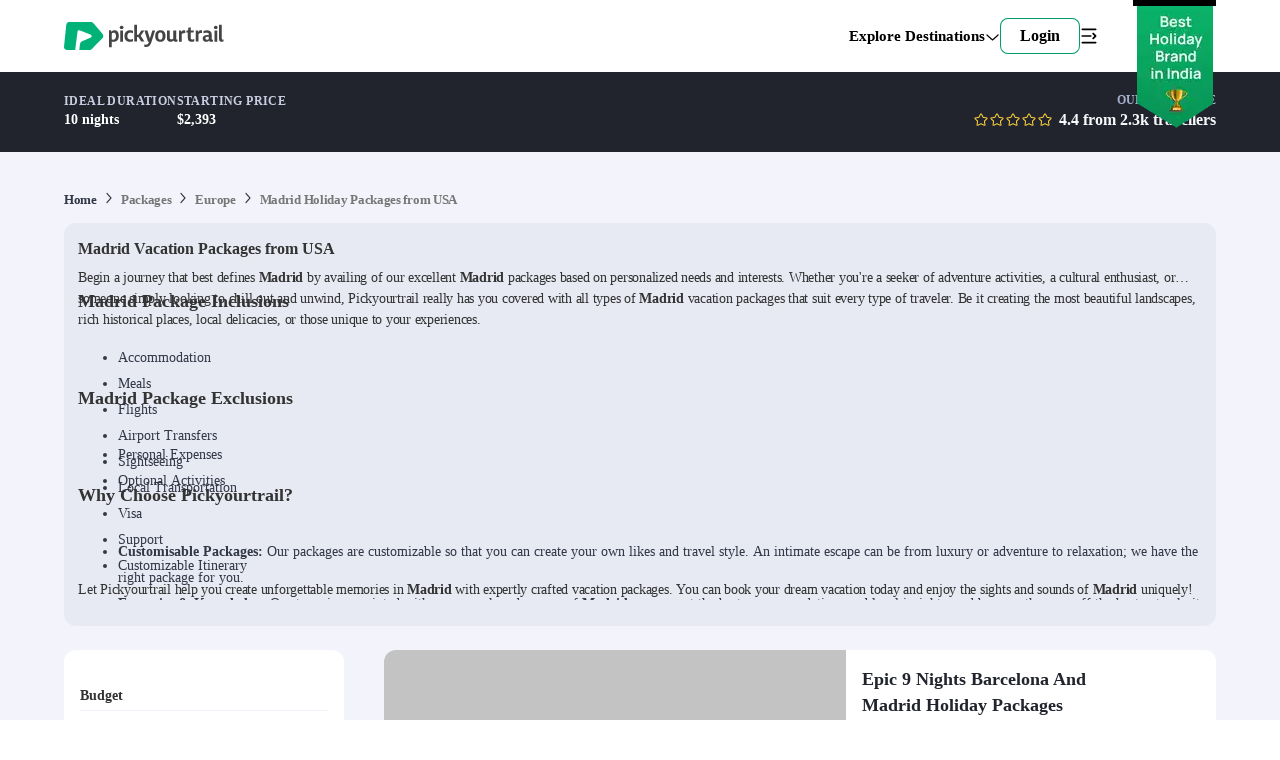

--- FILE ---
content_type: text/html; charset=utf-8
request_url: https://pickyourtrail.com/us/packages/madrid
body_size: 49646
content:
<!DOCTYPE html><html lang="en-US"><head><meta charSet="utf-8"/><script type="application/ld+json">{"@context":"https://schema.org","@type":"WebPage","name":"Madrid Travel Packages from USA","description":"Find your dream Madrid vacation packages from USA. Customized itineraries, expert guides, and exclusive offers. Start your journey today!","publisher":{"@type":"Organization","name":"Pickyourtrail"},"license":"http://creativecommons.org/licenses/by-nc-sa/3.0/us/deed.en_US"}</script><link rel="canonical" href="https://pickyourtrail.com/us/packages/madrid"/><title>Madrid Travel Packages from USA</title><meta name="description" content="Find your dream Madrid vacation packages from USA. Customized itineraries, expert guides, and exclusive offers. Start your journey today!"/><meta name="keywords" content=" "/><meta property="og:url" content="https://pickyourtrail.com/us/packages/madrid"/><meta name="viewport" content="width=device-width, initial-scale=1.0, maximum-scale=5.0"/><meta property="og:title" content="Madrid Travel Packages from USA"/><meta property="og:description" content="Find your dream Madrid vacation packages from USA. Customized itineraries, expert guides, and exclusive offers. Start your journey today!"/><link rel="alternate" href="https://pickyourtrail.com/us/packages/madrid" hrefLang="en-US"/><link rel="alternate" href="https://pickyourtrail.com/packages/madrid" hrefLang="en-IN"/><link rel="alternate" href="https://pickyourtrail.com/ae/packages/madrid" hrefLang="en-AE"/><meta name="robots" content="index, follow"/><meta property="og:type" content="website"/><link rel="preload" as="image" imageSrcSet="https://images.pickyourtrail.com/images/packages/banners/holidays/spain.jpeg?w=1280&amp;h=494&amp;fit=crop&amp;dpr=2&amp;q=30 320w, https://images.pickyourtrail.com/images/packages/banners/holidays/spain.jpeg?w=1280&amp;h=494&amp;fit=crop&amp;dpr=2&amp;q=30 420w, https://images.pickyourtrail.com/images/packages/banners/holidays/spain.jpeg?w=1280&amp;h=494&amp;fit=crop&amp;dpr=2&amp;q=30 768w, https://images.pickyourtrail.com/images/packages/banners/holidays/spain.jpeg?w=1280&amp;h=494&amp;fit=crop&amp;dpr=2&amp;q=30 1024w, https://images.pickyourtrail.com/images/packages/banners/holidays/spain.jpeg?w=1280&amp;h=494&amp;fit=crop&amp;dpr=2&amp;q=30 1200w" imageSizes="100vw"/><meta name="next-head-count" content="16"/><link rel="preconnect" href="https://images.pickyourtrail.com"/><link rel="preconnect" href="https://pickyourtrail-video.gumlet.io"/><style id="styles">--sxs{--sxs:0 veho-t-fGeMDL}@media{:root,.veho-t-fGeMDL{--veho-color-animated-input-wrapper-error-border:var(--veho-colors-red05);--veho-colors-accent100:#C8FF53;--veho-colors-accent200:#98FF53;--veho-colors-accent300:#FFFF53;--veho-colors-accent400:#00273D;--veho-colors-accent500:#00373D;--veho-colors-bcustom0:#2c2f420d;--veho-colors-bcustom02:#2C2F42CC;--veho-colors-bcustom03:#53576DCC;--veho-colors-bcustom04:#53576d26;--veho-colors-bcustom05:#2c2f42e6;--veho-colors-bcustom06:#feda46 ;--veho-colors-bcustom07:#2c2f420d;--veho-colors-bcustom08:#fff8c8;--veho-colors-bcustom09:#1815b3;--veho-colors-bcustom10:#afb0b6;--veho-colors-bcustom11:#a9a9a9;--veho-colors-bcustom12:#2c2f4233;--veho-colors-bcustom13:#0201047;--veho-colors-bcustom14:#2c2f4299;--veho-colors-bcustom15:#2c2f42b3;--veho-colors-bcustom16:#777777E6;--veho-colors-bcustom17:#999999d9;--veho-colors-bcustom18:#E4F1EE;--veho-colors-bcustom53:#ECECEC;--veho-colors-bcustom54:#ea1c0d;--veho-colors-bcustom55:#1ba9cc;--veho-colors-bcustom56:#a0a0a0;--veho-colors-bcustom57:#2cd89e;--veho-colors-bcustom58:#555;--veho-colors-bcustom59:#ffd700;--veho-colors-bcustom60:#53576d;--veho-colors-bcustom61:E5ACE5;--veho-colors-bcustom62:#80ae71;--veho-colors-bcustom63:#0000004d;--veho-colors-bcustom64:#f6f7f9;--veho-colors-bcustom66:#F1F2F8;--veho-colors-bcustom67:#013654;--veho-colors-bcustom68:#F87CA1;--veho-colors-bcustom69:#FFFF53;--veho-colors-bcustom70:#E5B52E;--veho-colors-bcustom71:#EEEAFF;--veho-colors-bcustom72:#21242C;--veho-colors-bcustom73:#c7cde0;--veho-colors-bcutom65:#FCE9E9;--veho-colors-bcutsom01:#2C2F4226;--veho-colors-black:#000000;--veho-colors-black2:#263140;--veho-colors-black6:#1A212B;--veho-colors-black7:#334155;--veho-colors-blue100:#E8EAF8;--veho-colors-blue200:#CDD1EF;--veho-colors-blue300:#AAB1E4;--veho-colors-blue400:#7F8BD7;--veho-colors-blue50:#F3F4FB;--veho-colors-blue500:#3A4BB9;--veho-colors-blue600:#3645AB;--veho-colors-blue700:#2E3C94;--veho-colors-blue800:#263178;--veho-colors-blue900:#1A2152;--veho-colors-custom00:#CFE7E0;--veho-colors-custom01:#F0F0F0;--veho-colors-custom02:#292929;--veho-colors-custom03:#ffffffcc;--veho-colors-custom04:#F6F7F8;--veho-colors-custom05:#01c684;--veho-colors-custom06:#2b2f41;--veho-colors-custom07:#fafafa;--veho-colors-custom08:#F6F6F6;--veho-colors-custom09:#00c584;--veho-colors-custom10:#F1F3F8;--veho-colors-custom11:#333333;--veho-colors-custom13:#F5F5F5;--veho-colors-custom14:#1895b3;--veho-colors-custom15:#65656b;--veho-colors-custom16:#148099;--veho-colors-custom17:#777;--veho-colors-custom18:#CCCCCC;--veho-colors-custom19:#00B087;--veho-colors-custom20:#53576d;--veho-colors-custom21:#fffbe9;--veho-colors-custom22:#2677F0;--veho-colors-custom23:#222222;--veho-colors-custom24:#656565;--veho-colors-custom25:#757575;--veho-colors-custom26:#BDF2FF;--veho-colors-custom27:#F2F2F2;--veho-colors-custom28:#e9e9e9;--veho-colors-custom29:#878787;--veho-colors-custom30:#373737;--veho-colors-custom31:#EC6D80;--veho-colors-custom32:#F7F8FB;--veho-colors-custom34:#2c2f42;--veho-colors-custom35:#1cad45;--veho-colors-custom36:#61045b;--veho-colors-custom37:#18973c;--veho-colors-custom38:#FF0000;--veho-colors-custom39:#efeff0;--veho-colors-custom40:#9b9b9b;--veho-colors-custom41:#EAEAEC;--veho-colors-custom42:#828282;--veho-colors-custom43:#f5a623;--veho-colors-custom44:#f44336;--veho-colors-custom45:#E0E0E0;--veho-colors-custom46:#26cf96;--veho-colors-custom47:#6A6A6A;--veho-colors-custom48:#EEE3D6;--veho-colors-custom49:#9985FF;--veho-colors-custom50:#FCFCFD;--veho-colors-custom51:#FAEBDB;--veho-colors-custom52:#05B64B;--veho-colors-custom53:#98FF53;--veho-colors-custom54:#E2E8F0;--veho-colors-custom55:#e9fbff;--veho-colors-custom56:#EFFCF3;--veho-colors-custom57:#e1e1e4;--veho-colors-custom58:#7d42a1;--veho-colors-custom59:#6B6D7A;--veho-colors-custom60:#eef2f2;--veho-colors-custom61:#88939d;--veho-colors-custom62:#21242C;--veho-colors-custom63:#464E67;--veho-colors-custom64:#1baacc;--veho-colors-custom65:#FEF5F8;--veho-colors-custom66:#F3205F;--veho-colors-custom67:#333848;--veho-colors-custom68:#FCFCFD;--veho-colors-custom69:#FAEBDB;--veho-colors-custom70:#05B64B;--veho-colors-custom71:#98FF53;--veho-colors-custom72:#E2E8F0;--veho-colors-custom73:#e9fbff;--veho-colors-custom74:#EFFCF3;--veho-colors-custom75:#e1e1e4;--veho-colors-custom76:#7d42a1;--veho-colors-custom77:#6B6D7A;--veho-colors-custom78:#576489;--veho-colors-custom79:#E8EAF8;--veho-colors-custom80:#09B367;--veho-colors-custom81:#08A55F;--veho-colors-custom82:#F3F4FB;--veho-colors-custom83:#0BD178;--veho-colors-custom84:#E2FEF1;--veho-colors-custom85:#9EE5B4;--veho-colors-custom86:#21242C;--veho-colors-custom87:#6D7BA6;--veho-colors-custom88:#C7CDE0;--veho-colors-custom89:#C5FCE3;--veho-colors-custom90:#FFDFA3;--veho-colors-custom91:#FCCAD9;--veho-colors-custom92:#2677f033;--veho-colors-custom93:#2677f0;--veho-colors-custom94:#848484;--veho-colors-custom95:#EB5757;--veho-colors-dark100:#D5D5D5;--veho-colors-dark200:#C0C0C0;--veho-colors-dark300:#A4A4A4;--veho-colors-dark400:#929292;--veho-colors-dark50:#F1F1F1;--veho-colors-dark500:#777777;--veho-colors-dark600:#545454;--veho-colors-dark700:#414141;--veho-colors-dark800:#323232;--veho-colors-dark900:#2B2B2B;--veho-colors-dark950:#1F1F1F;--veho-colors-flash_icon_color:#ff2872;--veho-colors-green00:#E5F9F3;--veho-colors-green01:#B2EEDA;--veho-colors-green02:#80E3C2;--veho-colors-green03:#4CD7A9;--veho-colors-green04:#26CF96;--veho-colors-green05:#00C684;--veho-colors-green06:#00B277;--veho-colors-green07:#009E6A;--veho-colors-green08:#008B5C;--veho-colors-green09:#00774F;--veho-colors-green10:#006342;--veho-colors-green100:#C7EFD0;--veho-colors-green11:#e4fbef;--veho-colors-green12:#008046;--veho-colors-green200:#9EE5B4;--veho-colors-green300:#74DC9C;--veho-colors-green400:#39D080;--veho-colors-green50:#E6F7E8;--veho-colors-green500:#09B367;--veho-colors-green600:#038C55;--veho-colors-green700:#036D4A;--veho-colors-green800:#054D3A;--veho-colors-green900:#08352C;--veho-colors-grey00:#F7F7F7;--veho-colors-grey01:#E5E5E5;--veho-colors-grey02:#D4D4D4;--veho-colors-grey03:#C3C3C3;--veho-colors-grey04:#B7B7B7;--veho-colors-grey05:#AAAAAA;--veho-colors-grey06:#999999;--veho-colors-grey07:#888888;--veho-colors-grey08:#777777;--veho-colors-grey09:#666666;--veho-colors-grey10:#555555;--veho-colors-grey100:#E8EAF3;--veho-colors-grey11:#444444;--veho-colors-grey12:#333333;--veho-colors-grey13:#667180;--veho-colors-grey14:#17181C;--veho-colors-grey15:#D9D9D9;--veho-colors-grey200:#C7CDE0;--veho-colors-grey300:#A7B0CE;--veho-colors-grey400:#8894B9;--veho-colors-grey50:#F7F8FB;--veho-colors-grey500:#6D7BA6;--veho-colors-grey600:#576489;--veho-colors-grey700:#464E67;--veho-colors-grey800:#333848;--veho-colors-grey900:#21242C;--veho-colors-grey950:#17181C;--veho-colors-jcustom60:#c8ff53;--veho-colors-jcustom61:#98ff53;--veho-colors-jcustom62:#feda460f;--veho-colors-jcustom63:#2590EB;--veho-colors-jcustom64:#A7B0CE;--veho-colors-jcustom65:#333848;--veho-colors-jcustom66:#7F8BD7;--veho-colors-jcustom67:#AAB1E4;--veho-colors-jcustom68:#85e0ac;--veho-colors-jcustom69:#323232;--veho-colors-m_blue09:#148099;--veho-colors-m_custom47:#feda46;--veho-colors-m_custom48:#E8EAF3;--veho-colors-m_custom49:#d0021b;--veho-colors-m_custom50:#e9fbff;--veho-colors-m_custom51:#565968;--veho-colors-m_custom52:#EFF8FF;--veho-colors-m_custom53:#c8cbda;--veho-colors-m_custom54:#9196C9;--veho-colors-m_custom55:#DDD;--veho-colors-m_custom56:#797979;--veho-colors-m_custom57:#ABACB4;--veho-colors-m_custom58:#de6138;--veho-colors-m_custom59:#effcf2;--veho-colors-m_custom60:#DAE7E0;--veho-colors-m_custom61:#35555d;--veho-colors-m_custom62:#ebeef2;--veho-colors-m_custom63:#dadada;--veho-colors-m_custom64:#5e5e5e;--veho-colors-m_custom65:#ecf7f2;--veho-colors-m_custom66:#E8E8E9;--veho-colors-m_custom67:#c4c4c4;--veho-colors-pblue100:#F4F7FB;--veho-colors-pblue200:#E4EBF1;--veho-colors-pblue300:#DEE6ED;--veho-colors-pblue400:#CEDCE9;--veho-colors-pblue50:#F6FAFD;--veho-colors-pblue500:#B8CDE0;--veho-colors-pblue600:#94BADB;--veho-colors-pblue700:#77A1C5;--veho-colors-pblue800:#5B92C2;--veho-colors-pblue900:#32597B;--veho-colors-pgreen100:#E4FBEF;--veho-colors-pgreen200:#CBF1DD;--veho-colors-pgreen300:#BCEBD3;--veho-colors-pgreen400:#B6ECCF;--veho-colors-pgreen50:#F6FDF9;--veho-colors-pgreen500:#A0EEC2;--veho-colors-pgreen600:#85E0AC;--veho-colors-pgreen700:#66CC92;--veho-colors-pgreen800:#51C282;--veho-colors-pgreen900:#2C774D;--veho-colors-pred100:#FCE9E9;--veho-colors-pred200:#F9DCDC;--veho-colors-pred300:#F3D3D3;--veho-colors-pred400:#ECB6B6;--veho-colors-pred50:#FDF6F6;--veho-colors-pred500:#EEA0A0;--veho-colors-pred600:#E78888;--veho-colors-pred700:#CC6666;--veho-colors-pred800:#C25151;--veho-colors-pred900:#772C2C;--veho-colors-primary00:#E5F9F3;--veho-colors-primary01:#B2EEDA;--veho-colors-primary02:#80E3C2;--veho-colors-primary03:#4CD7A9;--veho-colors-primary04:#26CF96;--veho-colors-primary05:#00C684;--veho-colors-primary06:#00B277;--veho-colors-primary07:#009E6A;--veho-colors-primary08:#008B5C;--veho-colors-primary09:#00774F;--veho-colors-primary10:#006342;--veho-colors-primary11:#e4fbef;--veho-colors-primary12:#008046;--veho-colors-primary13:#98FF53;--veho-colors-primary14:#eff6ff;--veho-colors-purple00:#ECE4F6;--veho-colors-purple01:#E1D5F1;--veho-colors-purple02:#C5AFE4;--veho-colors-purple03:#A989D7;--veho-colors-purple04:#8D63CA;--veho-colors-purple05:#7E4FC3;--veho-colors-purple06:#7140BA;--veho-colors-purple07:#6639A7;--veho-colors-purple08:#5A3394;--veho-colors-purple09:#4F2C81;--veho-colors-purple10:#44266E;--veho-colors-pyellow100:#FCF3E9;--veho-colors-pyellow200:#F9E9D7;--veho-colors-pyellow300:#F1DDC6;--veho-colors-pyellow400:#F0D2B2;--veho-colors-pyellow50:#FDFAF6;--veho-colors-pyellow500:#EEC8A0;--veho-colors-pyellow600:#ECC8A2;--veho-colors-pyellow700:#C88A4C;--veho-colors-pyellow800:#A46B32;--veho-colors-pyellow900:#734D26;--veho-colors-red00:#FDECEF;--veho-colors-red01:#FAC7CE;--veho-colors-red02:#F7A1AE;--veho-colors-red03:#F47B8E;--veho-colors-red04:#F15F75;--veho-colors-red05:#EF435D;--veho-colors-red06:#D73C54;--veho-colors-red07:#BF364A;--veho-colors-red08:#A72F41;--veho-colors-red09:#8F2838;--veho-colors-red10:#78212E;--veho-colors-red100:#FEE7EE;--veho-colors-red11:#FF004C;--veho-colors-red200:#FCCAD9;--veho-colors-red300:#FAA8C1;--veho-colors-red400:#F87CA1;--veho-colors-red50:#FEF5F8;--veho-colors-red500:#F3205F;--veho-colors-red600:#E30C4D;--veho-colors-red700:#C60B43;--veho-colors-red800:#A00936;--veho-colors-red900:#740627;--veho-colors-s_custom52:#E8EAF8;--veho-colors-s_mcustom0:#B6B6D8;--veho-colors-s_mcustom1:#F1F2F8;--veho-colors-s_mcustom2:#8894B9;--veho-colors-s_mcustom3:#08352C;--veho-colors-s_mcustom4:#036D4A;--veho-colors-s_mcustom5:#E6F7E8;--veho-colors-s_mcustom6:#054D3A;--veho-colors-s_mcustom7:#CDD1EF;--veho-colors-scustom0:#232121;--veho-colors-scustom64:#F6735A;--veho-colors-scustom65:#E24C30;--veho-colors-scustom66:#EFC749;--veho-colors-scustom67:#FF3030;--veho-colors-scustom68:#00446B;--veho-colors-scustom69:#494672;--veho-colors-scustom70:#6A4C93;--veho-colors-scustom71:#EEE1FF;--veho-colors-scustom72:#4C501E;--veho-colors-scustom73:#DCE0B3;--veho-colors-scustom74:#78203F;--veho-colors-scustom75:#FFB9D2;--veho-colors-scustom76:#451B70;--veho-colors-scustom77:#C287FD;--veho-colors-scustom78:#145228;--veho-colors-scustom79:#8BE9AA;--veho-colors-scustom80:#154C73;--veho-colors-scustom81:#85CCFF;--veho-colors-scustom82:#E5F4FF;--veho-colors-scustom83:#FOD2B2;--veho-colors-scustom92:#038C55;--veho-colors-scustom93:#333848;--veho-colors-scustom94:#09B367;--veho-colors-scustom95:#74DC9C;--veho-colors-scustom96:#F3205F;--veho-colors-scustom97:#BCEBD3;--veho-colors-scustom98:#FEE7EE;--veho-colors-violet100:#DFDFFC;--veho-colors-violet200:#CAC8F8;--veho-colors-violet300:#AFAAF3;--veho-colors-violet400:#9187ED;--veho-colors-violet50:#EFEFFE;--veho-colors-violet500:#7867E4;--veho-colors-violet600:#6851D6;--veho-colors-violet700:#543BBA;--veho-colors-violet800:#3E2396;--veho-colors-violet900:#261169;--veho-colors-white:#FFFFFF;--veho-colors-yellow00:#FFFAEB;--veho-colors-yellow01:#FFEFC2;--veho-colors-yellow02:#FFE499;--veho-colors-yellow03:#FFD970;--veho-colors-yellow04:#FFD152;--veho-colors-yellow05:#FFC933;--veho-colors-yellow06:#E5B52E;--veho-colors-yellow07:#CCA129;--veho-colors-yellow08:#B38D24;--veho-colors-yellow09:#806519;--veho-colors-yellow100:#FFEFD1;--veho-colors-yellow11:#fb8b03;--veho-colors-yellow200:#FFDFA3;--veho-colors-yellow300:#FFCF75;--veho-colors-yellow400:#FFBF47;--veho-colors-yellow50:#FFF8EB;--veho-colors-yellow500:#FFAF1A;--veho-colors-yellow600:#E09200;--veho-colors-yellow700:#A86D00;--veho-colors-yellow800:#704900;--veho-colors-yellow900:#382400;--veho-colors-btn-disabled:var(--veho-colors-white);--veho-colors-btn-disabled-bg:var(--veho-colors-primary01);--veho-colors-btn-disabled-shadow:var(--veho-colors-primary01);--veho-colors-btn-primary:var(--veho-colors-white);--veho-colors-btn-primary-bg:var(--veho-colors-primary06);--veho-colors-btn-primary-shadow:var(--veho-colors-primary06);--veho-colors-btn-primary-hover-shadow:var(--veho-colors-primary07);--veho-colors-btn-primary-gradient:var(--veho-colors-white);--veho-colors-btn-primary-gradient-bg:linear-gradient(94.77deg, #009E6A 0.56%, #00C684 100%);--veho-colors-btn-primary-active:inherit;--veho-colors-btn-primary-active-bg:none;--veho-colors-btn-primary-active-shadow:none;--veho-colors-btn-primary-focus-shadow:none;--veho-colors-btn-secondary:var(--veho-colors-white);--veho-colors-btn-secondary-bg:var(--veho-colors-grey06);--veho-colors-btn-secondary-shadow:var(--veho-colors-grey07);--veho-colors-btn-secondary-hover-shadow:var(--veho-colors-grey09);--veho-colors-btn-secondary-active:var(--veho-colors-grey09);--veho-colors-btn-secondary-active-bg:var(--veho-colors-grey02);--veho-colors-btn-secondary-active-shadow:var(--veho-colors-grey07);--veho-colors-btn-secondary-focus-shadow:var(--veho-colors-grey09);--veho-colors-btn-danger:var(--veho-colors-white);--veho-colors-btn-danger-bg:var(--veho-colors-red06);--veho-colors-btn-danger-shadow:var(--veho-colors-red07);--veho-colors-btn-danger-hover-shadow:var(--veho-colors-red09);--veho-colors-btn-danger-active:var(--veho-colors-red09);--veho-colors-btn-danger-active-bg:var(--veho-colors-red02);--veho-colors-btn-danger-active-shadow:var(--veho-colors-red07);--veho-colors-btn-danger-focus-shadow:var(--veho-colors-red09);--veho-colors-btn-outlined:var(--veho-colors-black);--veho-colors-btn-outlined-primary:var(--veho-colors-primary06);--veho-colors-btn-outlined-secondary:var(--veho-colors-grey09);--veho-colors-btn-outlined-danger:var(--veho-colors-red07);--veho-colors-btn-outlined-bg:transparent;--veho-colors-btn-outlined-shadow:var(--veho-colors-black);--veho-colors-btn-outlined-hover-shadow:var(--veho-colors-black);--veho-colors-btn-outlined-active:var(--veho-colors-black);--veho-colors-btn-outlined-active-bg:var(--veho-colors-transparent);--veho-colors-btn-outlined-active-shadow:var(--veho-colors-grey09);--veho-colors-btn-outlined-focus-shadow:var(--veho-colors-grey09);--veho-colors-icon-btn:var(--veho-colors-grey12);--veho-colors-icon-btn-bg:var(--veho-colors-white);--veho-colors-icon-btn-border:var(--veho-colors-grey4);--veho-colors-icon-btn-hover-border:var(--veho-colors-grey6);--veho-colors-icon-btn-active-bg:var(--veho-colors-grey3);--veho-colors-icon-btn-focus-border:var(--veho-colors-grey7);--veho-colors-icon-btn-focus-shadow:var(--veho-colors-grey7);--veho-colors-icon-btn-disabled:var(--veho-colors-grey5);--veho-colors-icon-btn-ghost-hover-bg:hsl(210 98.8% 14.4% / 0.055);--veho-colors-icon-btn-ghost-focus-shadow:hsl(205 96.5% 10.0% / 0.244);--veho-colors-icon-btn-ghost-active-bg:hsl(210 94.1% 11.1% / 0.075);--veho-colors-icon-btn-raised-focus-border:var(--veho-colors-grey7);--veho-colors-icon-btn-raised-focus-shadow:var(--veho-colors-grey7);--veho-colors-icon-btn-raised-active-bg:var(--veho-colors-grey3);--veho-colors-icon-btn-waiting-bg:var(--veho-colors-grey3);--veho-colors-input:var(--veho-colors-black);--veho-colors-input-bg:var(--veho-colors-custom03);--veho-colors-input-shadow:var(--veho-colors-grey07);--veho-colors-input-placeholder:var(--veho-colors-grey09);--veho-colors-input-focus-shadow:var(--veho-colors-primary08);--veho-colors-input-focus-shadow2:var(--veho-colors-primary03);--veho-colors-input-disabled:var(--veho-colors-grey10);--veho-colors-input-disabled-bg:var(--veho-colors-custom00);--veho-colors-input-disabled-placeholder:var(--veho-colors-grey12);--veho-colors-input-read-only-bg:var(--veho-colors-custom00);--veho-colors-input-read-only-shadow:var(--veho-colors-grey07);--veho-colors-input-ghost-focus-bg:var(--veho-colors-white);--veho-colors-input-ghost-focus-shadow:var(--veho-colors-primary08);--veho-colors-input-invalid-shadow:var(--veho-colors-red07);--veho-colors-input-invalid-focus-shadow:var(--veho-colors-red08);--veho-colors-input-valid-shadow:var(--veho-colors-primary07);--veho-colors-input-valid-focus-shadow:var(--veho-colors-primary08);--veho-colors-textarea:var(--veho-colors-black);--veho-colors-textarea-bg:var(--veho-colors-white);--veho-colors-textarea-shadow:var(--veho-colors-grey07);--veho-colors-textarea-focus-shadow:var(--veho-colors-primary08);--veho-colors-textarea-placeholder:var(--veho-colors-grey09);--veho-colors-textarea-disabled:var(--veho-colors-grey08);--veho-colors-textarea-disabled-bg:var(--veho-colors-grey02);--veho-colors-textarea-disabled-placeholder:var(--veho-colors-grey07);--veho-colors-textarea-read-only-bg:var(--veho-colors-grey02);--veho-colors-textarea-read-only-foucs-shadow:var(--veho-colors-grey07);--veho-colors-textarea-invalid-shadow:var(--veho-colors-red07);--veho-colors-textarea-invalid-focus-shadow:var(--veho-colors-red08);--veho-colors-textarea-valid-shadow:var(--veho-colors-primary07);--veho-colors-textarea-valid-focus-shadow:var(--veho-colors-primary08);--veho-colors-animated-input-label:var(--veho-colors-grey08);--veho-colors-animated-input-wrapper-bg:var(--veho-colors-custom32);--veho-colors-animated-input-wrapper-shadow:var(--veho-colors-custom01);--veho-colors-animated-input-wrapper-focus-border:var(--veho-colors-custom09);--veho-colors-animated-input-wrapper-focus-bg:var(--veho-colors-white);--veho-colors-animated-input-wrapper-error-border:var(--veho-colors-red05);--veho-colors-animated-input-wrapper-error:var(--veho-colors-red06);--veho-colors-animated-select-ul-bg:var(--veho-colors-white);--veho-colors-animated-select-selected:var(--veho-colors-white);--veho-colors-autocomplete-ul-bg:var(--veho-colors-white);--veho-colors-autocomplete-li-bg:var(--veho-colors-white);--veho-colors-autocomplete-li-foucs-shadow:var(--veho-colors-grey03);--veho-colors-input-border-radius:12;--veho-colors-checkbox:var(--veho-colors-green09);--veho-colors-checkbox-shadow:var(--veho-colors-green09);--veho-colors-checkbox-hover-shadow:var(--veho-colors-green09);--veho-colors-checkbox-focus-border:var(--veho-colors-green09);--veho-colors-checkbox-focus-shadow:var(--veho-colors-green09);--veho-colors-divider-bg:var(--veho-colors-grey04);--veho-colors-dialog-panel-bg:var(--veho-colors-white);--veho-colors-dialog-panel-shadow-light:hsl(206 22% 7% / 35%);--veho-colors-dialog-panel-shadow-dark:hsl(206 22% 7% / 20%);--veho-colors-dialog-close-icon:var(--veho-colors-black);--veho-colors-radio:var(--veho-colors-green04);--veho-colors-radio-indicator-bg:var(--veho-colors-green04);--veho-colors-radio-shadow:var(--veho-colors-green08);--veho-colors-radio-hover-shadow:var(--veho-colors-green08);--veho-colors-radio-focus-border:var(--veho-colors-green06);--veho-colors-radio-focus-shadow:var(--veho-colors-green08);--veho-colors-skeleton-bg:var(--veho-colors-grey02);--veho-colors-skeleton-after-bg:var(--veho-colors-grey03);--veho-colors-select-bg:var(--veho-colors-white);--veho-colors-select-shadow:var(--veho-colors-grey08);--veho-colors-select:var(--veho-colors-black);--veho-colors-select-focus-shadow:var(--veho-colors-green09);--veho-colors-accordion-item-border:var(--veho-colors-grey04);--veho-colors-accordion-tigger:var(--veho-colors-black);--veho-colors-accordion-tigger-hover-bg:var(--veho-colors-grey02);--veho-colors-accordion-tigger-focus-shadow:var(--veho-colors-grey06);--veho-colors-accordion-tigger-icon:var(--veho-colors-grey09);--veho-colors-modal-panel-bg:var(--veho-colors-white);--veho-colors-modal-panel-shadow-light:hsl(206 22% 7% / 35%);--veho-colors-modal-panel-shadow-dark:hsl(206 22% 7% / 20%);--veho-colors-nav-link:#333;--veho-colors-nav-link-hover:#00774F;--veho-colors-collapsible-icon-button:hsl(250, 43.0%, 48.0%);--veho-colors-collapsible-shadow:hsla(0, 0%, 0%, 0.141);--veho-colors-collapsible-link:#1895b3;--veho-colors-collapsible-link-hover:#148099;--veho-colors-drawer-overlay:hsla(0, 0%, 0%, 0.439);--veho-colors-drawer-content-bg:var(--veho-colors-white);--veho-colors-drawer-content-shadow-light:hsl(206 22% 7% / 35%);--veho-colors-drawer-content-shadow-dark:hsl(206 22% 7% / 20%);--veho-colors-switch-thumb-bg:var(--veho-colors-white);--veho-colors-switch-root-bg:var(--veho-colors-grey05);--veho-colors-switch-root-focus-shadow:var(--veho-colors-green06);--veho-colors-switch-root-checked-bg:var(--veho-colors-green04);--veho-colors-dropdown-content-bg:var(--veho-colors-white);--veho-colors-dropdown-content-arrow:var(--veho-colors-green03);--veho-colors-dropdown-item:var(--veho-colors-green03);--veho-colors-dropdown-item-disabled:var(--veho-colors-grey05);--veho-colors-dropdown-item-higlighted:var(--veho-colors-green08);--veho-colors-dropdown-item-higlighted-bg:var(--veho-colors-green02);--veho-colors-nav-menu-item:var(--veho-colors-black);--veho-colors-nav-menu-item-focus-shadow:var(--veho-colors-white);--veho-colors-nav-menu-item-hover-bg:var(--veho-colors-white);--veho-colors-nav-menu-list-bg:var(--veho-colors-white);--veho-colors-nav-menu-list-shadow:var(--veho-colors-black);--veho-colors-nav-trigger-arrow:var(--veho-colors-black);--veho-colors-nav-inicator-arrow:var(--veho-colors-white);--veho-colors-nav-menu-viewport-bg:var(--veho-colors-white);--veho-colors-popover-content-bg:var(--veho-colors-white);--veho-colors-popover-content-shadow-light:hsl(206 22% 7% / 35%);--veho-colors-popover-content-shadow-dark:hsl(206 22% 7% / 20%);--veho-colors-popover-content-shadow2:var(--veho-colors-green00);--veho-colors-popover-arrow:var(--veho-colors-white);--veho-colors-popover-close:var(--veho-colors-green06);--veho-colors-popover-close-hover-bg:var(--veho-colors-green04);--veho-colors-popover-close-focus-shadow:var(--veho-colors-green08);--veho-colors-tooltip-content-bg:hsl(0 0% 0% / 97%);--veho-colors-tooltip-content-text:var(--veho-colors-white);--veho-colors-tooltip-arrow:hsl(0 0% 0% / 97%);--veho-colors-tooltip-content-shadow-light:hsl(206 22% 7% / 35%);--veho-colors-tooltip-content-shadow-dark:hsl(206 22% 7% / 20%);--veho-colors-range-slider-track-bg:var(--veho-colors-custom28);--veho-colors-range-slider-range-bg:var(--veho-colors-m_custom53);--veho-colors-range-slider-thumb-bg:var(--veho-colors-white);--veho-colors-range-slider-thumb-hover-bg:var(--veho-colors-m_custom54);--veho-fonts-system:system-ui;--veho-fonts-manrope:'__Manrope_b88e32', '__Manrope_Fallback_b88e32';--veho-fonts-sans:'__sourceSansPro_e69a60', '__sourceSansPro_Fallback_e69a60';--veho-fonts-amithen:'__amithen_b341f4', '__amithen_Fallback_b341f4';--veho-fonts-PaytoneOne:'__Paytone_One_64da64', '__Paytone_One_Fallback_64da64';--veho-fonts-input:var(--veho-fonts-sans);--veho-fonts-text:var(--veho-fonts-sans);--veho-fonts-select:var(--veho-fonts-sans);--veho-fonts-frunch:'__frunch_a8b0f6', '__frunch_Fallback_a8b0f6';--veho-fonts-btn-font:var(--veho-fonts-sans);--veho-space-none:0;--veho-space-i:2px;--veho-space-.5i:1px;--veho-space-2i:4px;--veho-space-3i:6px;--veho-space-4i:8px;--veho-space-5i:10px;--veho-space-5ii:11px;--veho-space-6i:12px;--veho-space-6ii:13px;--veho-space-7i:14px;--veho-space-7ii:15px;--veho-space-8i:16px;--veho-space-9i:18px;--veho-space-10i:20px;--veho-space-11i:22px;--veho-space-12i:24px;--veho-space-13i:26px;--veho-space-14i:28px;--veho-space-15i:30px;--veho-space-16i:32px;--veho-space-17i:34px;--veho-space-18i:36px;--veho-space-19i:38px;--veho-space-20i:40px;--veho-space-22i:44px;--veho-space-24i:48px;--veho-space-26i:52px;--veho-space-28i:56px;--veho-space-30i:60px;--veho-space-32i:64px;--veho-space-34i:68px;--veho-space-35i:70px;--veho-space-36i:72px;--veho-space-38i:76px;--veho-space-40i:80px;--veho-space-42i:84px;--veho-space-44i:88px;--veho-space-46i:92px;--veho-space-48i:96px;--veho-space-50i:100px;--veho-sizes-none:0;--veho-sizes-i:2px;--veho-sizes-.5i:1px;--veho-sizes-2i:4px;--veho-sizes-3i:6px;--veho-sizes-4i:8px;--veho-sizes-5i:10px;--veho-sizes-5ii:11px;--veho-sizes-6i:12px;--veho-sizes-6ii:13px;--veho-sizes-7i:14px;--veho-sizes-7ii:15px;--veho-sizes-8i:16px;--veho-sizes-9i:18px;--veho-sizes-10i:20px;--veho-sizes-11i:22px;--veho-sizes-12i:24px;--veho-sizes-13i:26px;--veho-sizes-14i:28px;--veho-sizes-15i:30px;--veho-sizes-16i:32px;--veho-sizes-17i:34px;--veho-sizes-18i:36px;--veho-sizes-19i:38px;--veho-sizes-20i:40px;--veho-sizes-22i:44px;--veho-sizes-24i:48px;--veho-sizes-26i:52px;--veho-sizes-28i:56px;--veho-sizes-30i:60px;--veho-sizes-32i:64px;--veho-sizes-34i:68px;--veho-sizes-35i:70px;--veho-sizes-36i:72px;--veho-sizes-38i:76px;--veho-sizes-40i:80px;--veho-sizes-42i:84px;--veho-sizes-44i:88px;--veho-sizes-46i:92px;--veho-sizes-48i:96px;--veho-sizes-50i:100px;--veho-fontSizes-none:0;--veho-fontSizes-i:2px;--veho-fontSizes-.5i:1px;--veho-fontSizes-2i:4px;--veho-fontSizes-3i:6px;--veho-fontSizes-4i:8px;--veho-fontSizes-5i:10px;--veho-fontSizes-5ii:11px;--veho-fontSizes-6i:12px;--veho-fontSizes-6ii:13px;--veho-fontSizes-7i:14px;--veho-fontSizes-7ii:15px;--veho-fontSizes-8i:16px;--veho-fontSizes-9i:18px;--veho-fontSizes-10i:20px;--veho-fontSizes-11i:22px;--veho-fontSizes-12i:24px;--veho-fontSizes-13i:26px;--veho-fontSizes-14i:28px;--veho-fontSizes-15i:30px;--veho-fontSizes-16i:32px;--veho-fontSizes-17i:34px;--veho-fontSizes-18i:36px;--veho-fontSizes-19i:38px;--veho-fontSizes-20i:40px;--veho-fontSizes-22i:44px;--veho-fontSizes-24i:48px;--veho-fontSizes-26i:52px;--veho-fontSizes-28i:56px;--veho-fontSizes-30i:60px;--veho-fontSizes-32i:64px;--veho-fontSizes-34i:68px;--veho-fontSizes-35i:70px;--veho-fontSizes-36i:72px;--veho-fontSizes-38i:76px;--veho-fontSizes-40i:80px;--veho-fontSizes-42i:84px;--veho-fontSizes-44i:88px;--veho-fontSizes-46i:92px;--veho-fontSizes-48i:96px;--veho-fontSizes-50i:100px;--veho-lineHeights-none:0;--veho-lineHeights-i:2px;--veho-lineHeights-.5i:1px;--veho-lineHeights-2i:4px;--veho-lineHeights-3i:6px;--veho-lineHeights-4i:8px;--veho-lineHeights-5i:10px;--veho-lineHeights-5ii:11px;--veho-lineHeights-6i:12px;--veho-lineHeights-6ii:13px;--veho-lineHeights-7i:14px;--veho-lineHeights-7ii:15px;--veho-lineHeights-8i:16px;--veho-lineHeights-9i:18px;--veho-lineHeights-10i:20px;--veho-lineHeights-11i:22px;--veho-lineHeights-12i:24px;--veho-lineHeights-13i:26px;--veho-lineHeights-14i:28px;--veho-lineHeights-15i:30px;--veho-lineHeights-16i:32px;--veho-lineHeights-17i:34px;--veho-lineHeights-18i:36px;--veho-lineHeights-19i:38px;--veho-lineHeights-20i:40px;--veho-lineHeights-22i:44px;--veho-lineHeights-24i:48px;--veho-lineHeights-26i:52px;--veho-lineHeights-28i:56px;--veho-lineHeights-30i:60px;--veho-lineHeights-32i:64px;--veho-lineHeights-34i:68px;--veho-lineHeights-35i:70px;--veho-lineHeights-36i:72px;--veho-lineHeights-38i:76px;--veho-lineHeights-40i:80px;--veho-lineHeights-42i:84px;--veho-lineHeights-44i:88px;--veho-lineHeights-46i:92px;--veho-lineHeights-48i:96px;--veho-lineHeights-50i:100px;--veho-radii-1:4px;--veho-radii-2:6px;--veho-radii-3:8px;--veho-radii-4:12px;--veho-radii-5:16px;--veho-radii-round:50%;--veho-radii-pill:9999px;--veho-zIndices-1:100;--veho-zIndices-2:200;--veho-zIndices-3:300;--veho-zIndices-4:400;--veho-zIndices-5:500;--veho-zIndices-10:1000;--veho-zIndices-max:9999;--veho-breakpoints-sm:640px;--veho-breakpoints-md:768px;--veho-breakpoints-lg:768px;--veho-breakpoints-xl:1024px;--veho-breakpoints-xxl:1280px;--veho-fontWeights-semiNormal:300;--veho-fontWeights-normal:400;--veho-fontWeights-semiBold:500;--veho-fontWeights-bold:600;--veho-fontWeights-bolder:700;--veho-fontWeights-extraBold:800;--veho-shadows-xs:0 2px 8px 1px rgb(104 112 118 / 0.07), 0 1px 1px -1px rgb(104 112 118 / 0.04);--veho-shadows-sm:0 2px 8px 2px rgb(104 112 118 / 0.07), 0 2px 4px -1px rgb(104 112 118 / 0.04);--veho-shadows-md:0 12px 20px 6px rgb(104 112 118 / 0.08);--veho-shadows-lg:0 12px 34px 6px rgb(104 112 118 / 0.18);--veho-shadows-xl:0 25px 65px 0px rgb(104 112 118 / 0.35);--veho-dropShadows-xs:drop-shadow(0 2px 4px rgb(104 112 118 / 0.07)) drop-shadow(0 1px 1px rgb(104 112 118 / 0.04));--veho-dropShadows-sm:drop-shadow(0 2px 8px rgb(104 112 118 / 0.07)) drop-shadow(0 2px 4px rgb(104 112 118 / 0.04));--veho-dropShadows-md:drop-shadow(0 4px 12px rgb(104 112 118 / 0.08)) drop-shadow(0 20px 8px rgb(104 112 118 / 0.04));--veho-dropShadows-lg:drop-shadow(0 12px 24px rgb(104 112 118 / 0.15)) drop-shadow(0 12px 14px rgb(104 112 118 / 0.1));--veho-dropShadows-xl:drop-shadow(0 25px 34px rgb(104 112 118 / 0.35))}}--sxs{--sxs:1 veho-k-exSxAm veho-k-cfhtXf veho-k-iVEEti veho-k-eIMJpn}@media{@keyframes veho-k-exSxAm{from{transform:translateX(-200px);opacity:0}to{transform:translateX(0);opacity:1}}@keyframes veho-k-cfhtXf{from{transform:translateX(200px);opacity:0}to{transform:translateX(0);opacity:1}}@keyframes veho-k-iVEEti{from{transform:translateX(0);opacity:1}to{transform:translateX(-200px);opacity:0}}@keyframes veho-k-eIMJpn{from{transform:translateX(0);opacity:1}to{transform:translateX(200px);opacity:0}}}--sxs{--sxs:2 veho-c-lesPJm veho-c-gqwkJN veho-c-biXgFE veho-c-PJLV veho-c-djUUwZ veho-c-eGussB PJLV veho-c-cpfHrz veho-c-ddDjGf veho-c-fGHEql veho-c-ctdsPC veho-c-kZvpKt veho-c-cFXkpx veho-c-dYfvKw veho-c-jpCDad veho-c-doSyB veho-c-bqYwTd veho-c-gyrGdS veho-c-gMOjCE veho-c-dRoeLq veho-c-gOcpOu veho-c-gyfGNs veho-c-hQLKqy veho-c-bXIUgx veho-c-eGHyIs veho-c-hItlDv veho-c-hdYmpi veho-c-dlAcre veho-c-bLiLxU veho-c-dhVpyx veho-c-eIjAFr veho-c-iRdtPo veho-c-eDOBnS veho-c-iPPtNi veho-c-llkaEs veho-c-bJWuhU veho-c-iCVzSv veho-c-lkVDoj veho-c-EurnT veho-c-gBuRGM veho-c-iKQHYD veho-c-egBrTj veho-c-jXDqD veho-c-jdknkR veho-c-imzfwe veho-c-eLjeBd veho-c-hjvqNt veho-c-jRpFaV veho-c-kkWXJg veho-c-dIJSpT veho-c-gPRrSq veho-c-leHWbT veho-c-bZMELG veho-c-cgZqwy veho-c-BnhuG veho-c-hjKrxn}@media{.veho-c-lesPJm{box-sizing:border-box}.veho-c-gqwkJN{box-sizing:border-box;display:flex}.veho-c-biXgFE{text-decoration:none;transition:0.2s}.veho-c-djUUwZ{all:unset;align-items:center;box-sizing:border-box;-webkit-user-select:none;user-select:none}.veho-c-djUUwZ::before{box-sizing:border-box}.veho-c-djUUwZ::after{box-sizing:border-box}.veho-c-djUUwZ{display:inline-flex;flex-shrink:0;justify-content:center;line-height:1;-webkit-tap-highlight-color:rgba(0,0,0,0);cursor:pointer;height:var(--veho-sizes-12i);padding-left:var(--veho-space-5i);padding-right:var(--veho-space-5i);font-family:var(--veho-fonts-btn-font);font-size:var(--veho-fontSizes-5i);font-weight:var(--veho-fontWeights-normal);font-variant-numeric:tabular-nums}.veho-c-djUUwZ:disabled{background-color:var(--veho-colors-btn-disabled-bg);box-shadow:inset 0 0 0 1px var(--veho-colors-btn-disabled-shadow);color:var(--veho-colors-btn-disabled);pointer-events:none;cursor:not-allowed}.veho-c-eGussB{align-items:center;-webkit-appearance:none;appearance:none;border-width:0;box-sizing:border-box;display:inline-flex;flex-shrink:0;font-family:inherit;font-size:14px;justify-content:center;line-height:1;outline:none;padding:0;text-decoration:none;-webkit-user-select:none;user-select:none;-webkit-tap-highlight-color:transparent;color:var(--veho-colors-icon-btn)}.veho-c-eGussB::before{box-sizing:border-box}.veho-c-eGussB::after{box-sizing:border-box}.veho-c-eGussB{background-color:var(--veho-colors-icon-btn-bg);border:1px solid var(--veho-colors-icon-btn-border)}@media (any-hover: hover){.veho-c-eGussB:hover{border-color:var(--veho-colors-icon-btn-hover-border)}}.veho-c-eGussB:active{background-color:var(--veho-colors-icon-btn-active-bg)}.veho-c-eGussB:focus-visible{border-color:var(--veho-colors-icon-btn-focus-border);box-shadow:0 0 0 1px var(--veho-colors-icon-btn-focus-shadow)}.veho-c-eGussB:disabled{pointer-events:none;background-color:transparent;color:var(--veho-colors-icon-btn-disabled)}.veho-c-cpfHrz{display:flex;flex-direction:column;gap:var(--veho-space-8i);margin-top:var(--veho-space-18i);max-height:100%;overflow:auto;padding-bottom:72px}.veho-c-ddDjGf{font-size:var(--veho-fontSizes-8i);font-weight:var(--veho-fontWeights-normal);color:var(--veho-colors-grey12);text-decoration:none;padding-left:var(--veho-space-8i);line-height:24px;display:flex}.veho-c-kZvpKt{line-height:1;margin:0;font-family:var(--veho-fonts-text);font-weight:400;font-variant-numeric:tabular-nums;display:block}.veho-c-ctdsPC{font-size:14px;line-height:25px;cursor:default;-webkit-user-select:none;user-select:none}.veho-c-cFXkpx{all:unset;font-family:inherit;height:24px;width:24px;display:inline-flex;align-items:center;justify-content:center;color:var(--veho-colors-collapsible-icon-button)}.veho-c-doSyB{font-size:14px;font-weight:400;color:var(--veho-colors-collapsible-link);padding-bottom:12px;text-decoration:none}@media (min-width: 768px){.veho-c-doSyB:hover{font-weight:700;color:var(--veho-colors-collapsible-link-hover)}}.veho-c-dYfvKw{overflow:hidden}.veho-c-dYfvKw[data-state="open"]{animation:veho-k-gLaGBR 300ms ease-out}.veho-c-dYfvKw[data-state="closed"]{animation:veho-k-jBKOzt 300ms ease-out}.veho-c-jpCDad{overflow:hidden}.veho-c-jpCDad[data-state="open"]{animation:veho-k-gLaGBR 300ms ease-out;height:var(--radix-collapsible-content-height)}.veho-c-jpCDad[data-state="closed"]{animation:veho-k-jBKOzt 300ms ease-out;height:0}.veho-c-fGHEql{width:100%}.veho-c-bqYwTd{display:flex;flex-wrap:wrap;flex-direction:column}.veho-c-gyrGdS{gap:var(--veho-space-3i)}@media (min-width: 768px){.veho-c-gyrGdS{flex-direction:row}}.veho-c-hQLKqy{position:relative;fill:#000;top:1px}[data-state=open] .veho-c-hQLKqy{transform:rotate(-180deg)}@media (prefers-reduced-motion: no-preference){.veho-c-hQLKqy{transition:transform 250ms ease}}.veho-c-gyfGNs{all:unset;outline:none;-webkit-user-select:none;user-select:none;font-weight:500;line-height:1;border-radius:4px;font-size:15px;color:var(--veho-colors-black)}.veho-c-gyfGNs:focus{position:relative;box-shadow:hsl(252, 71.0%, 83.7%)}.veho-c-gyfGNs{display:flex;align-items:center;justify-content:space-between;gap:var(--veho-space-3i)}.veho-c-bXIUgx{position:absolute;top:0;left:0;width:100%}@media only screen and (min-width: 600px){.veho-c-bXIUgx{width:auto}}@media (prefers-reduced-motion: no-preference){.veho-c-bXIUgx{animation-duration:250ms;animation-timing-function:ease}}@media (prefers-reduced-motion: no-preference){.veho-c-bXIUgx[data-motion="from-start"]{animation-name:veho-k-exSxAm}}@media (prefers-reduced-motion: no-preference){.veho-c-bXIUgx[data-motion="from-end"]{animation-name:veho-k-cfhtXf}}@media (prefers-reduced-motion: no-preference){.veho-c-bXIUgx[data-motion="to-start"]{animation-name:veho-k-iVEEti}}@media (prefers-reduced-motion: no-preference){.veho-c-bXIUgx[data-motion="to-end"]{animation-name:veho-k-eIMJpn}}.veho-c-gOcpOu{align-tracks:center;cursor:pointer}.veho-c-eGHyIs{display:flex;align-items:center;margin-left:var(--veho-space-27i);text-decoration:none}.veho-c-hItlDv{display:flex;align-items:flex-end;justify-content:center;height:10px;top:100%;overflow:hidden}@media (prefers-reduced-motion: no-preference){.veho-c-hItlDv{transition:width, transform 250ms ease}}@media (prefers-reduced-motion: no-preference){.veho-c-hItlDv[data-state="visible"]{animation:veho-k-feVUdh 200ms ease}}@media (prefers-reduced-motion: no-preference){.veho-c-hItlDv[data-state="hidden"]{animation:veho-k-kJITOZ 200ms ease}}.veho-c-dlAcre{position:relative;left:0;transform-origin:left;margin-top:var(--veho-space-5i);width:100%;background-color:var(--veho-colors-white);border-radius:6px;overflow:auto;box-shadow:hsl(206 22% 7% / 35%) 0px 10px 38px -10px, hsl(206 22% 7% / 20%) 0px 10px 20px -15px;height:var(--radix-navigation-menu-viewport-height)}@media only screen and (min-width: 600px){.veho-c-dlAcre{width:var(--radix-navigation-menu-viewport-width)}}@media (prefers-reduced-motion: no-preference){.veho-c-dlAcre{transition:width, height, 300ms ease}}@media (prefers-reduced-motion: no-preference){.veho-c-dlAcre[data-state="open"]{animation:veho-k-iDfgAd 200ms ease}}@media (prefers-reduced-motion: no-preference){.veho-c-dlAcre[data-state="closed"]{animation:veho-k-joafdW 200ms ease}}.veho-c-hdYmpi{position:absolute;justify-content:center;top:100%;perspective:2000px}.veho-c-dRoeLq{all:unset;display:flex;justify-content:center;align-items:center;padding:var(--veho-space-3i);gap:var(--veho-space-12i);border-radius:6px;list-style:none}.veho-c-gMOjCE{display:flex;position:relative;justify-content:center;z-index:999}.veho-c-bLiLxU:nth-child(2):span{text-decoration:underline}.veho-c-dhVpyx{margin:0;padding:16px 0px;list-style:none;font-size:var(--veho-fontSizes-7i);line-height:1.2;letter-spacing:-0.3px;display:flex;align-items:center;overflow:auto;max-width:100%}.veho-c-eIjAFr{display:flex;align-items:center;color:var(--veho-colors-custom17);font-family:var(--veho-fonts-manrope);font-weight:var(--veho-fontWeights-bold);font-size:13px}.veho-c-eIjAFr span{white-space:nowrap}.veho-c-iRdtPo{display:flex;color:var(--veho-colors-custom17);white-space:nowrap;font-family:var(--veho-fonts-manrope);font-weight:var(--veho-fontWeights-bold);font-size:13px}.veho-c-iRdtPo :hover{color:rgba(119, 119, 119, 0.8)}.veho-c-eDOBnS{width:100%;overflow:hidden;transition:all 0.2s ease-in-out;margin-bottom:var(--veho-space-6i)}.veho-c-eDOBnS h1{font-weight:var(--veho-fontWeights-bolder);font-size:var(--veho-fontSizes-8i);line-height:var(--veho-lineHeights-3);font-family:var(--veho-fonts-manrope);padding-bottom:var(--veho-space-3i)}@media (min-width: 640px){.veho-c-eDOBnS th{font-size:14px;border:1px solid var(--veho-colors-grey03);font-family:var(--veho-fonts-manrope)}}@media (min-width: 640px){.veho-c-eDOBnS td{font-size:14px;border:1px solid var(--veho-colors-grey03);font-family:var(--veho-fonts-manrope);font-weight:var(--veho-fontWeights-semiBold)}}.veho-c-eDOBnS table{margin-bottom:16px;border:1px solid var(--veho-colors-grey03)}.veho-c-eDOBnS th{border:1px solid var(--veho-colors-grey03);padding:12px 21px 12px 21px}.veho-c-eDOBnS td{border:1px solid var(--veho-colors-grey03);padding:12px 21px 12px 21px}.veho-c-eDOBnS .table-holder{overflow-x:auto;overflow-y:hidden}.veho-c-iPPtNi{padding:0 4px 0;text-align:left}.veho-c-iPPtNi h1{font-size:18px;font-weight:var(--veho-fontWeights-bold);line-height:var(--veho-lineHeights-2);color:var(--veho-colors-grey12);margin-top:0;margin-bottom:var(--veho-space-8i);font-family:var(--veho-fonts-manrope)}@media (min-width: 768px){.veho-c-iPPtNi h1{font-size:19px;margin-top:var(--veho-space-2)}}.veho-c-iPPtNi h2{font-size:17px;font-weight:var(--veho-fontWeights-bold);line-height:var(--veho-lineHeights-2);color:var(--veho-colors-grey12);margin-top:0;margin-bottom:var(--veho-space-8i);font-family:var(--veho-fonts-manrope)}@media (min-width: 768px){.veho-c-iPPtNi h2{font-size:18px;margin-top:var(--veho-space-2)}}.veho-c-iPPtNi h3{font-size:16px;font-weight:var(--veho-fontWeights-bold);line-height:22px;color:var(--veho-colors-grey12);margin-top:0px;margin-bottom:var(--veho-space-8i);font-family:var(--veho-fonts-manrope)}.veho-c-iPPtNi h4{font-size:15px;font-weight:var(--veho-fontWeights-bold);line-height:22px;color:var(--veho-colors-grey12);margin-top:0px;margin-bottom:var(--veho-space-8i);font-family:var(--veho-fonts-manrope)}.veho-c-iPPtNi h5{font-size:14px;font-weight:var(--veho-fontWeights-bold);line-height:20px;color:var(--veho-colors-grey12);margin-top:0px;margin-bottom:var(--veho-space-8i);font-family:var(--veho-fonts-manrope)}.veho-c-iPPtNi h6{font-size:13px;font-weight:var(--veho-fontWeights-bold);line-height:20px;color:var(--veho-colors-grey12);margin-top:0px;margin-bottom:var(--veho-space-8i);font-family:var(--veho-fonts-manrope)}.veho-c-iPPtNi p{color:var(--veho-colors-grey800);margin-bottom:16px;font-size:14px;line-height:21px;letter-spacing:-0.25px;font-family:var(--veho-fonts-manrope);font-weight:var(--veho-fontWeights-semiBold)}.veho-c-iPPtNi li{font-size:14px;line-height:26px;color:var(--veho-colors-grey800);font-family:var(--veho-fonts-manrope);font-weight:var(--veho-fontWeights-semiBold)}.veho-c-iPPtNi ul{font-size:14px;font-weight:var(--veho-fontWeights-normal);line-height:20px;color:var(--veho-colors-grey800);font-family:var(--veho-fonts-manrope)}.veho-c-iPPtNi span{font-size:14px;font-weight:var(--veho-fontWeights-normal);line-height:20px;color:var(--veho-colors-grey800);font-family:var(--veho-fonts-manrope)}.veho-c-iPPtNi div{font-size:14px;font-weight:var(--veho-fontWeights-normal);line-height:20px;color:var(--veho-colors-grey800);font-family:var(--veho-fonts-manrope)}@media (min-width: 768px){.veho-c-iPPtNi{padding-left:0;padding-right:0}}.veho-c-llkaEs{transition:none;gap:0 !important;border-radius:12px;overflow:hidden;cursor:pointer}@media (min-width: 768px){.veho-c-llkaEs{flex-direction:row;flex-flow:initial;border-bottom-left-radius:0;border-bottom-right-radius:0}}.veho-c-bJWuhU{background-color:var(--veho-colors-skeleton-bg);position:relative;overflow:hidden}.veho-c-bJWuhU::after{animation-name:veho-k-cLjNWA;animation-duration:500ms;animation-direction:alternate;animation-iteration-count:infinite;animation-timing-function:ease-in-out;background-color:var(--veho-colors-skeleton-after-bg);border-radius:inherit;bottom:0;content:"";left:0;position:absolute;right:0;top:0}.veho-c-iCVzSv .swiper-nav-elements.swiper-button-disabled{cursor:not-allowed;pointer-events:visible}.veho-c-iCVzSv .swiper-nav-elements{display:flex;align-items:center;justify-content:center;border-radius:var(--veho-radii-round);background-color:#E8EAF3;width:34px;height:34px;color:var(--veho-colors-black);font-weight:var(--veho-fontWeights-extraBold);text-align:center;margin-top:0;cursor:pointer;border:1px solid #C7CDE0}.veho-c-iCVzSv .swiper-nav-elements:after{font-size:14px}.veho-c-iCVzSv .swiper-button-disabled{opacity:0.35}.veho-c-iCVzSv .swiper-slide{background-color:transparent;overflow:hidden;height:inherit;width:auto}@media (min-width: 768px){.veho-c-iCVzSv .swiper-slide{width:100%}}@media (max-width: 640px){.veho-c-iCVzSv{margin-left:-0px;margin-right:-0px}}@media (max-width: 640px){.veho-c-iCVzSv swiper-wrapper{align-items:center}}@media (max-width: 640px){.veho-c-iCVzSv .swiper-slide{width:auto;align-self:center}}@media (max-width: 640px){.veho-c-iCVzSv .swiper-slide:first-child{padding-left:0px}}@media (max-width: 640px){.veho-c-iCVzSv .swiper-slide:last-child{padding-right:0px}}.veho-c-lkVDoj{font-size:14px;font-weight:400;color:var(--veho-colors-collapsible-link);text-decoration:none}@media (min-width: 768px){.veho-c-lkVDoj:hover{font-weight:600;color:var(--veho-colors-collapsible-link-hover)}}@media (min-width: 768px){.veho-c-gBuRGM{flex-direction:row}}.veho-c-egBrTj{display:flex;justify-content:center;margin:0;margin-bottom:var(--veho-space-24i)}@media (min-width: 768px){.veho-c-egBrTj{margin-bottom:40px}}@media (max-width: 640px){.veho-c-egBrTj{text-align:center}}.veho-c-jXDqD{display:none}@media (min-width: 768px){.veho-c-jXDqD{width:100%;height:245px;margin-bottom:40px;position:relative;display:unset}}.veho-c-jdknkR{width:95%;padding-bottom:40px;height:183px;position:relative}@media (min-width: 768px){.veho-c-jdknkR{display:none}}.veho-c-imzfwe{border:none;margin:0;flex-shrink:0;background-color:var(--veho-colors-divider-bg);cursor:default}.veho-c-iKQHYD{justify-content:center;align-items:center;padding-top:40px}@media (min-width: 1024px){.veho-c-iKQHYD{width:992px}}@media (min-width: 1280px){.veho-c-iKQHYD{width:100%}}.veho-c-hjvqNt{display:none}@media (min-width: 1024px){.veho-c-hjvqNt{display:unset;flex-direction:column}}@media (min-width: 768px){.veho-c-hjvqNt{flex-direction:row}}.veho-c-jRpFaV{margin-top:var(--veho-space-12i);margin-bottom:var(--veho-space-5i);font-size:var(--veho-fontSizes-12i);font-weight:var(--veho-fontWeights-bold);line-height:var(--veho-lineHeights-12i);color:var(--veho-colors-grey07)}.veho-c-kkWXJg{display:flex;gap:var(--veho-space-5i);font-size:var(--veho-fontSizes-7i);align-items:center;text-decoration:none;outline:0 none;color:var(--veho-colors-white);fill:var(--veho-colors-white);margin-right:var(--veho-space-5i);line-height:var(--veho-lineHeights-12i)}.veho-c-kkWXJg:hover{color:var(--veho-colors-custom03);fill:var(--veho-colors-custom03)}@media (min-width: 768px){.veho-c-kkWXJg{font-size:var(--veho-fontSizes-8i)}}.veho-c-dIJSpT{margin-top:0;padding-top:var(--veho-space-24i);display:unset}@media (min-width: 1024px){.veho-c-dIJSpT{display:none}}@media (min-width: 768px){.veho-c-dIJSpT{flex-direction:row}}.veho-c-bZMELG{all:unset;box-sizing:border-box;-webkit-user-select:none;user-select:none}.veho-c-bZMELG::before{box-sizing:border-box}.veho-c-bZMELG::after{box-sizing:border-box}.veho-c-bZMELG{display:flex;align-items:center;justify-content:space-between;padding:var(--veho-space-5i);color:var(--veho-colors-accordion-tigger);width:100%}@media (any-hover: hover){.veho-c-bZMELG:hover{background-color:var(--veho-colors-accordion-tigger-hover-bg)}}.veho-c-bZMELG:focus{outline:none;box-shadow:inset 0 0 0 1px var(--veho-colors-accordion-tigger-focus-shadow), 0 0 0 1px var(--veho-colors-accordion-tigger-focus-shadow)}.veho-c-bZMELG svg{transition:transform 175ms cubic-bezier(0.65, 0, 0.35, 1)}.veho-c-bZMELG[data-state="open"] svg{transform:rotate(180deg)}.veho-c-leHWbT{all:unset}.veho-c-cgZqwy{padding:var(--veho-space-5i)}.veho-c-gPRrSq{border-top:1px solid var(--veho-colors-accordion-item-border)}.veho-c-gPRrSq:last-of-type{border-bottom:1px solid var(--veho-colors-accordion-item-border)}.veho-c-BnhuG{margin-top:var(--veho-space-6i);margin-bottom:var(--veho-space-4i);flex-direction:row;width:100%;justify-content:center;align-items:center;display:flex;gap:var(--veho-space-i)}@media (min-width: 768px){.veho-c-BnhuG{flex-direction:row}}.veho-c-hjKrxn{text-decoration:none;margin-right:var(--veho-space-i)}@media (min-width: 768px){.veho-c-eLjeBd{flex-direction:column;padding:unset;justify-content:flex-start}}.veho-c-EurnT{padding-bottom:12px}@media (min-width: 768px){.veho-c-EurnT{flex-direction:column}}}--sxs{--sxs:3 veho-c-gqwkJN-ejCoEP-direction-row veho-c-gqwkJN-irEjuD-align-stretch veho-c-gqwkJN-awKDG-justify-start veho-c-gqwkJN-kVNAnR-wrap-noWrap veho-c-gqwkJN-jroWjL-align-center veho-c-djUUwZ-figcHY-size-md veho-c-djUUwZ-dQPXWZ-primary-true veho-c-djUUwZ-fZmgql-outlined-true veho-c-eGussB-jairAj-size-1 veho-c-eGussB-iakmAX-variant-ghost veho-c-gqwkJN-iTKOFX-direction-column veho-c-kZvpKt-hEhdYc-size-3 veho-c-bqYwTd-gaTWKh-gap-2 veho-c-bJWuhU-kEBjXv-variant-text veho-c-gqwkJN-JrrAq-align-start veho-c-kZvpKt-eqkTwT-size-5 veho-c-imzfwe-OaYlN-size-full veho-c-djUUwZ-eLNxDH-secondary-true}@media{.veho-c-gqwkJN-ejCoEP-direction-row{flex-direction:row}.veho-c-gqwkJN-irEjuD-align-stretch{align-items:stretch}.veho-c-gqwkJN-awKDG-justify-start{justify-content:flex-start}.veho-c-gqwkJN-kVNAnR-wrap-noWrap{flex-wrap:nowrap}.veho-c-gqwkJN-jroWjL-align-center{align-items:center}.veho-c-djUUwZ-figcHY-size-md{border-radius:var(--veho-radii-2);height:var(--veho-sizes-17i);padding-left:var(--veho-space-7i);padding-right:var(--veho-space-7i);font-size:var(--veho-fontSizes-7i);line-height:var(--veho-sizes-17i)}.veho-c-djUUwZ-dQPXWZ-primary-true{color:var(--veho-colors-btn-primary);background-color:var(--veho-colors-btn-primary-bg);box-shadow:inset 0 0 0 1px var(--veho-colors-btn-primary-shadow)}@media (any-hover: hover){.veho-c-djUUwZ-dQPXWZ-primary-true:hover{box-shadow:inset 0 0 0 1px var(--veho-colors-btn-primary-hover-shadow)}}.veho-c-djUUwZ-dQPXWZ-primary-true:active{color:var(--veho-colors-btn-primary-active);background-color:var(--veho-colors-btn-primary-active-bg);box-shadow:inset 0 0 0 1px var(--veho-colors-btn-primary-active-shadow)}.veho-c-djUUwZ-dQPXWZ-primary-true:focus-visible{box-shadow:inset 0 0 0 1px var(--veho-colors-btn-primary-focus-shadow), 0 0 0 1px var(--veho-colors-btn-primary-focus-shadow)}.veho-c-djUUwZ-fZmgql-outlined-true{color:var(--veho-colors-btn-outlined);background-color:var(--veho-colors-btn-outlined-bg);box-shadow:inset 0 0 0 1px var(--veho-colors-btn-outlined-shadow)}@media (any-hover: hover){.veho-c-djUUwZ-fZmgql-outlined-true:hover{box-shadow:inset 0 0 0 1px var(--veho-colors-btn-outlined-hover-shadow)}}.veho-c-djUUwZ-fZmgql-outlined-true:active{color:var(--veho-colors-btn-outlined-active);background-color:var(--veho-colors-btn-outlined-active-bg);box-shadow:inset 0 0 0 1px var(--veho-colors-btn-outlined-active-shadow)}.veho-c-djUUwZ-fZmgql-outlined-true:focus-visible{box-shadow:inset 0 0 0 1px var(--veho-colors-btn-outlined-focus-shadow), 0 0 0 1px var(--veho-colors-btn-outlined-focus-shadow)}.veho-c-eGussB-jairAj-size-1{border-radius:var(--veho-radii-1);height:var(--veho-sizes-12i);width:var(--veho-sizes-12i)}.veho-c-eGussB-iakmAX-variant-ghost{background-color:transparent;border-width:0}@media (any-hover: hover){.veho-c-eGussB-iakmAX-variant-ghost:hover{background-color:var(--veho-colors-icon-btn-ghost-hover-bg)}}.veho-c-eGussB-iakmAX-variant-ghost:focus-visible{box-shadow:inset 0 0 0 1px var(--veho-colors-icon-btn-ghost-focus-shadow), 0 0 0 1px var(--veho-colors-icon-btn-ghost-focus-shadow)}.veho-c-eGussB-iakmAX-variant-ghost:active{background-color:var(--veho-colors-icon-btn-ghost-active-bg)}.veho-c-gqwkJN-iTKOFX-direction-column{flex-direction:column}.veho-c-kZvpKt-hEhdYc-size-3{font-size:var(--veho-fontSizes-8i)}.veho-c-bqYwTd-gaTWKh-gap-2{gap:var(--veho-space-5i)}.veho-c-bJWuhU-kEBjXv-variant-text{height:var(--veho-sizes-2i)}.veho-c-gqwkJN-JrrAq-align-start{align-items:flex-start}.veho-c-kZvpKt-eqkTwT-size-5{font-size:var(--veho-fontSizes-10i);letter-spacing:-.015em}.veho-c-imzfwe-OaYlN-size-full[data-orientation="horizontal"]{height:1px;width:100%}.veho-c-imzfwe-OaYlN-size-full[data-orientation="vertical"]{width:1px;height:100%}.veho-c-djUUwZ-eLNxDH-secondary-true{color:var(--veho-colors-btn-secondary);background-color:var(--veho-colors-btn-secondary-bg);box-shadow:inset 0 0 0 1px var(--veho-colors-btn-secondary-shadow)}@media (any-hover: hover){.veho-c-djUUwZ-eLNxDH-secondary-true:hover{box-shadow:inset 0 0 0 1px var(--veho-colors-btn-secondary-hover-shadow)}}.veho-c-djUUwZ-eLNxDH-secondary-true:active{color:var(--veho-colors-btn-secondary-active);background-color:var(--veho-colors-btn-secondary-active-bg);box-shadow:inset 0 0 0 1px var(--veho-colors-btn-secondary-active-shadow)}.veho-c-djUUwZ-eLNxDH-secondary-true:focus-visible{box-shadow:inset 0 0 0 1px var(--veho-colors-btn-secondary-focus-shadow), 0 0 0 1px var(--veho-colors-btn-secondary-focus-shadow)}}--sxs{--sxs:5 veho-c-djUUwZ-jDWMsX-cv}@media{.veho-c-djUUwZ-jDWMsX-cv{color:var(--veho-colors-btn-outlined-primary);background-color:var(--veho-colors-btn-outlined-bg);box-shadow:inset 0 0 0 1px var(--veho-colors-btn-primary-shadow)}@media (any-hover: hover){.veho-c-djUUwZ-jDWMsX-cv:hover{box-shadow:inset 0 0 0 1.5px var(--veho-colors-btn-primary-hover-shadow)}}.veho-c-djUUwZ-jDWMsX-cv:active{color:var(--veho-colors-btn-primary-active);background-color:var(--veho-colors-btn-primary-active-bg);box-shadow:inset 0 0 0 1px var(--veho-colors-btn-primary-active-shadow)}.veho-c-djUUwZ-jDWMsX-cv:focus-visible{box-shadow:inset 0 0 0 1px var(--veho-colors-btn-primary-focus-shadow), 0 0 0 1px var(--veho-colors-btn-primary-focus-shadow)}}--sxs{--sxs:6 veho-c-lesPJm-ijxjtSw-css veho-c-gqwkJN-iikwpCi-css veho-c-lesPJm-ifFJEch-css veho-c-gqwkJN-ihOQUrC-css veho-c-gqwkJN-iPJLV-css veho-c-PJLV-iehnXme-css veho-c-gqwkJN-ieQFMoK-css veho-c-djUUwZ-ikTPlTa-css PJLV-idXTcXQ-css veho-c-lesPJm-ikBYYkb-css veho-c-gqwkJN-iCsRnE-css veho-c-gqwkJN-icmrFsU-css veho-c-ctdsPC-iiPKRrF-css veho-c-cFXkpx-ibgbJXh-css PJLV-iPJLV-css veho-c-gqwkJN-iibPCDO-css veho-c-doSyB-idAzkBo-css veho-c-doSyB-ijGpFuW-css veho-c-gqwkJN-idTXVwT-css veho-c-ctdsPC-idAayOK-css veho-c-ctdsPC-iiTPKQv-css veho-c-ctdsPC-idmOEPw-css veho-c-gqwkJN-ifYTDXl-css veho-c-gqwkJN-icjTkmd-css veho-c-gqwkJN-iebkPDq-css PJLV-ibimqtA-css veho-c-gqwkJN-iisAWoE-css veho-c-dRoeLq-ikxZlxL-css veho-c-gyfGNs-iiqGjdz-css veho-c-hQLKqy-icMYTVl-css veho-c-bXIUgx-idLHwoz-css veho-c-lesPJm-ikckVhq-css veho-c-hdYmpi-ihEOOTh-css veho-c-gqwkJN-ibVqwEw-css veho-c-lesPJm-ihzjCwh-css veho-c-lesPJm-ihpihxw-css veho-c-lesPJm-iiCYbzM-css veho-c-lesPJm-ijqnePT-css veho-c-lesPJm-ignVcoV-css veho-c-lesPJm-iexwbDw-css veho-c-lesPJm-icvlhuD-css veho-c-lesPJm-ibouwJX-css veho-c-lesPJm-ikdIVRi-css veho-c-lesPJm-igisWVZ-css veho-c-lesPJm-ijlCuCa-css veho-c-lesPJm-ifWzose-css veho-c-bLiLxU-idpWtvr-css veho-c-gqwkJN-ifUkksb-css veho-c-kZvpKt-idwxBrs-css veho-c-kZvpKt-igXxMlG-css veho-c-kZvpKt-ibvpLwd-css veho-c-kZvpKt-igjRYjc-css veho-c-gqwkJN-ibPsnWJ-css veho-c-gqwkJN-icfUhoE-css veho-c-lesPJm-ijWmORb-css veho-c-kZvpKt-ibhHDCa-css veho-c-gqwkJN-iknqeEl-css veho-c-lesPJm-idJVGxX-css veho-c-lesPJm-idoTOmZ-css veho-c-lesPJm-ikRzryO-css PJLV-ijfFqAl-css veho-c-lesPJm-ifNzvXG-css veho-c-kZvpKt-ieJvyHU-css veho-c-PJLV-iiJwhNC-css veho-c-lesPJm-iPJLV-css veho-c-iRdtPo-iksoatv-css veho-c-lesPJm-ifMFgGP-css PJLV-igIDHit-css veho-c-lesPJm-igpqyPb-css veho-c-lesPJm-ilhqFIF-css veho-c-iPPtNi-igEhOFc-css veho-c-lesPJm-ikyrroL-css veho-c-gqwkJN-iTZxzH-css veho-c-lesPJm-ikKtnPI-css veho-c-gqwkJN-ibbcmOc-css veho-c-gqwkJN-icvZiut-css veho-c-kZvpKt-idGXzxq-css veho-c-gqwkJN-iHCjng-css veho-c-lesPJm-ibFcLPy-css veho-c-gqwkJN-ibJKITx-css veho-c-djUUwZ-iiwfmfL-css veho-c-kZvpKt-icMZHHO-css veho-c-gqwkJN-iccUrAQ-css veho-c-lesPJm-idLuboU-css veho-c-gqwkJN-iaqgxw-css veho-c-lesPJm-illQnmV-css veho-c-gqwkJN-ieTFJeL-css veho-c-lesPJm-igYJxIk-css veho-c-lesPJm-idDQjmn-css veho-c-lesPJm-iewxUKR-css veho-c-lesPJm-ikktetX-css veho-c-gqwkJN-ijLufnO-css veho-c-kZvpKt-ikCSBat-css veho-c-lesPJm-ihNAtLG-css veho-c-gqwkJN-ijWmORb-css veho-c-gqwkJN-ikxZlxL-css veho-c-gqwkJN-iclhmxP-css veho-c-lesPJm-icJKqKS-css veho-c-bJWuhU-iiobqVx-css veho-c-gqwkJN-iHeMca-css veho-c-gqwkJN-ijzzKoW-css veho-c-kZvpKt-iiWLjtc-css veho-c-gqwkJN-ikTuhKs-css veho-c-lesPJm-iFnPja-css veho-c-gqwkJN-igErlbN-css veho-c-kZvpKt-ijhjOmv-css veho-c-kZvpKt-icqJMCh-css PJLV-ijjKPPK-css veho-c-gqwkJN-ifAcyYp-css veho-c-gqwkJN-igUfPlP-css PJLV-ikyRmzw-css veho-c-gqwkJN-ijuXdRx-css veho-c-kZvpKt-ijlcFhr-css veho-c-gqwkJN-ijMirhQ-css veho-c-gqwkJN-iefcpqY-css veho-c-gqwkJN-iigtkwp-css veho-c-gqwkJN-ihliXqb-css veho-c-kZvpKt-iiawpkU-css veho-c-kZvpKt-ifcHDrh-css veho-c-gqwkJN-ibSRNUU-css veho-c-djUUwZ-ihGBvoL-css veho-c-kZvpKt-ihobemK-css veho-c-gqwkJN-ifFOUeL-css veho-c-lesPJm-ihPeguy-css veho-c-lesPJm-icgAUtb-css veho-c-kZvpKt-idlOOiu-css veho-c-lesPJm-ieDePhy-css veho-c-kZvpKt-idSjwNw-css veho-c-lesPJm-ibsjvrS-css veho-c-gqwkJN-ijEJrpF-css veho-c-lesPJm-iiPlECX-css veho-c-kZvpKt-iiUKwSo-css veho-c-lesPJm-ijEbzqj-css veho-c-lesPJm-ifrJhwv-css veho-c-lesPJm-ictRkef-css veho-c-lesPJm-ibAyPmb-css veho-c-gqwkJN-icxicCE-css veho-c-gqwkJN-ifJquRz-css veho-c-lesPJm-iiPjwJi-css veho-c-kZvpKt-ihwRsWB-css veho-c-gqwkJN-iddgOAO-css veho-c-lesPJm-igeXdmC-css veho-c-kZvpKt-iePAsyB-css veho-c-lesPJm-ihyvuql-css veho-c-lesPJm-ihyKfEI-css veho-c-kZvpKt-ilfzQIc-css veho-c-gqwkJN-icGTGlg-css veho-c-lesPJm-idOuhTS-css veho-c-gqwkJN-idJGeUn-css veho-c-lesPJm-ijNkoTP-css veho-c-gqwkJN-igGrGot-css veho-c-djUUwZ-icVGUaE-css veho-c-kZvpKt-iclsWph-css veho-c-kZvpKt-ifGnVUU-css veho-c-lesPJm-ifGHEql-css veho-c-gqwkJN-ieYjFOF-css veho-c-gqwkJN-ifCOtXI-css veho-c-lesPJm-idtBgjh-css veho-c-gqwkJN-ibFSBgX-css PJLV-ifGHEql-css veho-c-kZvpKt-igiyaxC-css veho-c-kZvpKt-ijRhLRb-css veho-c-lesPJm-idepDiO-css veho-c-lesPJm-iloQSXh-css veho-c-lesPJm-ifYqGBW-css veho-c-gqwkJN-ijNWAJG-css veho-c-djUUwZ-iqnyMC-css veho-c-lesPJm-icJvLsB-css veho-c-lesPJm-ikvRtWJ-css veho-c-kZvpKt-ibHzRyS-css veho-c-djUUwZ-iboXAs-css veho-c-kZvpKt-ikDBJSv-css veho-c-lesPJm-ihKZnKg-css veho-c-lesPJm-ihUUWtv-css veho-c-kZvpKt-ijKOBCv-css veho-c-gqwkJN-ifwTgJb-css veho-c-gqwkJN-ibNATut-css veho-c-lesPJm-igsjdUd-css veho-c-djUUwZ-ifnuVQS-css veho-c-kZvpKt-ibDuvzW-css veho-c-lesPJm-iiGArZi-css veho-c-gqwkJN-icGUruL-css veho-c-gqwkJN-ifJIMUd-css veho-c-kZvpKt-iiYBJai-css veho-c-lesPJm-irpPjy-css veho-c-PJLV-iAVvsO-css veho-c-gqwkJN-ilcFMo-css veho-c-imzfwe-ifnEddZ-css veho-c-gqwkJN-ignwOah-css veho-c-gqwkJN-ieWvUam-css veho-c-kZvpKt-ibEpaFv-css veho-c-PJLV-icKKKkA-css veho-c-imzfwe-idVbmyW-css veho-c-iKQHYD-ilcWtoN-css veho-c-gqwkJN-ihNowV-css veho-c-gqwkJN-ibVOPfM-css veho-c-jRpFaV-igPjxah-css veho-c-gqwkJN-iiOPhvJ-css veho-c-gqwkJN-ijjTuOt-css veho-c-kZvpKt-iguLIGy-css veho-c-kZvpKt-ibKKBdR-css veho-c-lesPJm-ikShAGX-css PJLV-ikVrRSI-css veho-c-kZvpKt-icFufqB-css veho-c-kZvpKt-iiAcHqM-css veho-c-lesPJm-ibNeXLg-css PJLV-ihuIvYJ-css veho-c-kZvpKt-icpoWcg-css veho-c-djUUwZ-ihyvuql-css}@media{.veho-c-lesPJm-ijxjtSw-css{z-index:0;position:relative}.veho-c-gqwkJN-iikwpCi-css{width:100%;position:relative;top:0;background:white;z-index:var(--veho-zIndices-5)}@media (min-width: 768px){.veho-c-gqwkJN-iikwpCi-css{top:0}}@media (max-width: 640px){.veho-c-gqwkJN-iikwpCi-css{position:relative;background:transparent}}.veho-c-lesPJm-ifFJEch-css{margin-right:auto;margin-left:auto;width:100%;position:relative;padding-left:16px;padding-right:16px}@media (min-width: 640px){.veho-c-lesPJm-ifFJEch-css{width:768px}}@media (min-width: 768px){.veho-c-lesPJm-ifFJEch-css{width:1024px;padding-left:64px;padding-right:64px}}@media (min-width: 1024px){.veho-c-lesPJm-ifFJEch-css{width:1280px;padding-left:64px;padding-right:64px}}@media (min-width: 1280px){.veho-c-lesPJm-ifFJEch-css{max-width:1280px;padding-left:auto;padding-right:auto;margin-right:auto;margin-left:auto}}.veho-c-gqwkJN-ihOQUrC-css{width:100%;display:flex;justify-content:space-between;align-items:center;position:relative;min-height:47px}@media (min-width: 768px){.veho-c-gqwkJN-ihOQUrC-css{flex-direction:row;min-height:72px}}.veho-c-PJLV-iehnXme-css{width:auto;height:24px}@media (min-width: 768px){.veho-c-PJLV-iehnXme-css{width:160px;height:28px}}.veho-c-gqwkJN-ieQFMoK-css{display:flex;align-items:center;justify-content:space-between;gap:12px;position:relative;padding-right:64px}@media (min-width: 768px){.veho-c-gqwkJN-ieQFMoK-css{display:none}}.veho-c-djUUwZ-ikTPlTa-css{min-width:80px;height:36px;justify-content:center;align-items:center;border-radius:8px;cursor:pointer;border-color:var(--veho-colors-black);color:var(--veho-colors-black);box-shadow:inset 0 0 0 1px var(--veho-colors-primary07)}@media (max-width: 640px){.veho-c-djUUwZ-ikTPlTa-css{color:var(--veho-colors-black);box-shadow:inset 0 0 0 1px var(--veho-colors-primary07);display:none}}.PJLV-idXTcXQ-css{fill:#000;cursor:pointer}@media (max-width: 640px){.PJLV-idXTcXQ-css{fill:#000}}.veho-c-lesPJm-ikBYYkb-css{display:none}.veho-c-gqwkJN-iCsRnE-css{background-color:white;--veho--shadowColor:var(--veho-colors-collapsible-shadow);box-shadow:unset;cursor:pointer}.veho-c-gqwkJN-icmrFsU-css{flex-direction:row;align-items:center;justify-content:space-between;background-color:transparent}.veho-c-ctdsPC-iiPKRrF-css{margin:0;padding-left:var(--veho-space-8i);color:inherit;font-weight:inherit;cursor:pointer;padding:0px 0px 0px 12px}.veho-c-cFXkpx-ibgbJXh-css{padding-right:12px}.PJLV-iPJLV-css{fill:}.veho-c-gqwkJN-iibPCDO-css{background-color:transparent}.veho-c-doSyB-idAzkBo-css{display:flex;padding-top:12px;padding-left:var(--veho-space-10i);padding-right:12px;padding-bottom:12px;color:inherit}.veho-c-doSyB-ijGpFuW-css{display:flex;padding-top:unset;padding-left:var(--veho-space-10i);padding-right:12px;padding-bottom:12px;color:inherit}.veho-c-gqwkJN-idTXVwT-css{background-color:white;--veho--shadowColor:var(--veho-colors-collapsible-shadow);box-shadow:unset}.veho-c-ctdsPC-idAayOK-css{margin:0;padding-left:var(--veho-space-8i);color:inherit;font-weight:inherit;padding:0px 0px 0px 12px}.veho-c-ctdsPC-iiTPKQv-css{padding-top:12px;padding-left:var(--veho-space-10i);padding-right:12px;padding-bottom:12px;color:inherit;font-size:var(--veho-fontSizes-7i);cursor:pointer}.veho-c-ctdsPC-iiTPKQv-css:hover{font-weight:700;color:var(--veho-colors-collapsible-link-hover)}.veho-c-ctdsPC-idmOEPw-css{padding-top:4px;padding-left:var(--veho-space-10i);padding-right:12px;padding-bottom:12px;color:inherit;font-size:var(--veho-fontSizes-7i);cursor:pointer}.veho-c-ctdsPC-idmOEPw-css:hover{font-weight:700;color:var(--veho-colors-collapsible-link-hover)}.veho-c-gqwkJN-ifYTDXl-css{gap:var(--veho-space-5i);margin-top:var(--veho-space-6i)}.veho-c-gqwkJN-icjTkmd-css{gap:var(--veho-space-5i);align-items:center;justify-content:space-between}.veho-c-gqwkJN-iebkPDq-css{gap:var(--veho-space-4i);padding-right:var(--veho-space-8i)}.PJLV-ibimqtA-css{fill:rgba(44,47,66,.6)}.veho-c-gqwkJN-iisAWoE-css{justify-content:flex-end;display:none}@media (min-width: 768px){.veho-c-gqwkJN-iisAWoE-css{display:flex;align-items:center;padding-right:112px;gap:var(--veho-space-9i)}}.veho-c-hQLKqy-icMYTVl-css{gap:var(--veho-space-i);font-weight:600;color:var(--veho-colors-black);fill:var(--veho-colors-black)}@media (max-width: 640px){.veho-c-hQLKqy-icMYTVl-css{color:var(--veho-colors-black);fill:var(--veho-colors-black)}}.veho-c-gyfGNs-iiqGjdz-css{gap:auto;font-weight:600;color:var(--veho-colors-black);fill:var(--veho-colors-black)}@media (max-width: 640px){.veho-c-gyfGNs-iiqGjdz-css{color:var(--veho-colors-black);fill:var(--veho-colors-black)}}.veho-c-bXIUgx-idLHwoz-css{height:250px}.veho-c-lesPJm-ikckVhq-css{min-width:80px;height:36px;font-weight:600;justify-content:center;align-items:center;border-radius:8px;cursor:pointer;color:var(--veho-colors-black);box-shadow:inset 0 0 0 1px var(--veho-colors-primary07);display:flex}.veho-c-hdYmpi-ihEOOTh-css{left:auto;right:0}.veho-c-dRoeLq-ikxZlxL-css{gap:var(--veho-space-12i)}.veho-c-gqwkJN-ibVqwEw-css{position:absolute;top:0;right:0;flex-direction:column}.veho-c-lesPJm-ihzjCwh-css{height:var(--veho-sizes-3i);background-color:var(--veho-colors-black);width:83px;position:relative}@media (max-width: 640px){.veho-c-lesPJm-ihzjCwh-css{width:52px}}.veho-c-lesPJm-ihpihxw-css{height:75px;width:47px;position:relative;overflow:hidden}@media (min-width: 768px){.veho-c-lesPJm-ihpihxw-css{height:122px;width:76px}}.veho-c-lesPJm-iiCYbzM-css{background-color:#F3F4FB}.veho-c-lesPJm-ijqnePT-css{padding-bottom:24px}.veho-c-lesPJm-ignVcoV-css{position:relative}@media (max-width: 640px){.veho-c-lesPJm-ignVcoV-css .sticky-outer-wrapper{position:relative;border-top:1px solid var(--veho-colors-custom88)}}@media (max-width: 640px){.veho-c-lesPJm-ignVcoV-css .sticky-inner-wrapper{position:relative}}.veho-c-lesPJm-iexwbDw-css{width:100%;position:relative;aspect-ratio:1280 / 494}.veho-c-lesPJm-icvlhuD-css{position:absolute;top:0;left:0;width:100%;z-index:1;height:100%}.veho-c-lesPJm-ibouwJX-css{width:100%;height:100%;overflow:hidden;position:relative}.veho-c-lesPJm-ikdIVRi-css{display:flex;position:absolute;bottom:0;left:0;height:100%;width:100%;z-index:3;background:linear-gradient(180deg, rgba(0, 0, 0, 0.00) 85%, #000 189.99%, #000 150%)}@media (min-width: 768px){.veho-c-lesPJm-ikdIVRi-css{background:transparent;align-items:center}}@media (max-width: 640px){.veho-c-lesPJm-igisWVZ-css{display:none}}.veho-c-lesPJm-ijlCuCa-css{background-color:var(--veho-colors-grey950)}@media (min-width: 768px){.veho-c-lesPJm-ijlCuCa-css{background-color:var(--veho-colors-custom86)}}.veho-c-lesPJm-ifWzose-css{display:flex;flex-direction:column;padding:var(--veho-space-8i) 0;width:100%}@media (min-width: 768px){.veho-c-lesPJm-ifWzose-css{flex-direction:row;padding:var(--veho-space-10i) 0 var(--veho-space-10i) 0 ;justify-content:space-between}}@media (max-width: 640px){.veho-c-gqwkJN-ifUkksb-css{width:50%}}.veho-c-kZvpKt-idwxBrs-css{color:var(--veho-colors-custom88);font-feature-settings:liga off;font-family:var(--veho-fonts-manrope);font-size:11px;font-style:normal;font-weight:var(--veho-fontWeights-bolder);line-height:var(--veho-lineHeights-8i);letter-spacing:0.4px;text-transform:uppercase;text-align:left}@media (min-width: 768px){.veho-c-kZvpKt-idwxBrs-css{font-size:12px;line-height:var(--veho-lineHeights-9i)}}.veho-c-kZvpKt-igXxMlG-css{color:var(--veho-colors-white);font-feature-settings:liga off;font-family:var(--veho-fonts-manrope);font-size:var(--veho-fontSizes-7i);font-style:normal;font-weight:var(--veho-fontWeights-bolder);line-height:var(--veho-lineHeights-10i);text-align:left}.veho-c-kZvpKt-ibvpLwd-css{color:var(--veho-colors-custom88);font-feature-settings:liga off;font-family:var(--veho-fonts-manrope);font-size:11px;font-style:normal;font-weight:var(--veho-fontWeights-bolder);line-height:var(--veho-lineHeights-8i);letter-spacing:0.4px;text-transform:uppercase;text-align:left}@media (min-width: 768px){.veho-c-kZvpKt-ibvpLwd-css{font-size:12px;line-height:var(--veho-lineHeights-9i);text-align:left}}.veho-c-kZvpKt-igjRYjc-css{color:var(--veho-colors-white);font-feature-settings:liga off;font-family:var(--veho-fonts-manrope);font-size:var(--veho-fontSizes-7i);font-style:normal;font-weight:var(--veho-fontWeights-bolder);line-height:var(--veho-lineHeights-10i);text-align:left}@media (min-width: 768px){.veho-c-kZvpKt-igjRYjc-css{text-align:left}}.veho-c-bLiLxU-idpWtvr-css{display:flex;flex-wrap:wrap}@media (min-width: 768px){.veho-c-bLiLxU-idpWtvr-css{flex-direction:row;gap:var(--veho-space-26i)}}.veho-c-gqwkJN-ibPsnWJ-css{gap:var(--veho-space-10i)}@media (max-width: 640px){.veho-c-gqwkJN-ibPsnWJ-css{display:none}}.veho-c-gqwkJN-icfUhoE-css{text-align:end}.veho-c-lesPJm-ijWmORb-css{gap:var(--veho-space-12i);width:100%}@media (min-width: 768px){.veho-c-lesPJm-ijWmORb-css{gap:var(--veho-space-20i)}}.veho-c-kZvpKt-ibhHDCa-css{font-size:var(--veho-fontSizes-6i);font-weight:var(--veho-fontWeights-extraBold);color:var(--veho-colors-jcustom64);line-height:var(--veho-lineHeights-8i);font-family:var(--veho-fonts-manrope);text-transform:uppercase}.veho-c-gqwkJN-iknqeEl-css{justify-content:center;align-items:center}.veho-c-lesPJm-idJVGxX-css{display:inline-flex;position:relative;cursor:default;text-align:left;order:2;margin-left:var(--veho-space-4i)}@media (min-width: 768px){.veho-c-lesPJm-idJVGxX-css{order:0;margin-left:0}}.veho-c-lesPJm-idoTOmZ-css{position:relative;cursor:default}.veho-c-lesPJm-ikRzryO-css{width:0%;overflow:hidden;position:absolute;top:-2px}.PJLV-ijfFqAl-css{fill:#ffd43e}.veho-c-lesPJm-ifNzvXG-css{color:gray;display:flex;align-items:center}.veho-c-kZvpKt-ieJvyHU-css{font-size:var(--veho-fontSizes-8i);font-weight:var(--veho-fontWeights-bolder);color:var(--veho-colors-custom32);line-height:var(--veho-lineHeights-12i);font-family:var(--veho-fonts-manrope);padding-left:var(--veho-space-3i)}.veho-c-PJLV-iiJwhNC-css{color:var(--veho-colors-custom32);font-size:var(--veho-fontSizes-8i);font-weight:var(--veho-fontWeights-bolder);line-height:var(--veho-lineHeights-12i);font-family:var(--veho-fonts-manrope);padding-right:var(--veho-space-2i)}.veho-c-iRdtPo-iksoatv-css{color:var(--veho-colors-grey800)}.veho-c-lesPJm-ifMFgGP-css{margin:0 var(--veho-space-3i)}.PJLV-igIDHit-css{fill:var(--veho-colors-grey800)}.veho-c-lesPJm-igpqyPb-css{background-color:#E8EAF3;border-radius:var(--veho-radii-4);padding:14px}.veho-c-lesPJm-ilhqFIF-css{color:var(--veho-colors-grey12);font-weight:var(--veho-fontWeights-bolder);font-size:var(--veho-fontSizes-8i);line-height:var(--veho-lineHeights-3);font-family:var(--veho-fonts-manrope);padding-bottom:var(--veho-space-3i)}.veho-c-iPPtNi-igEhOFc-css{display:-webkit-box;-webkit-line-clamp:1;-webkit-box-orient:vertical;overflow:hidden}.veho-c-iPPtNi-igEhOFc-css p{color:var(--veho-colors-grey12);margin-bottom:0}.veho-c-lesPJm-ikyrroL-css{padding-top:24px}.veho-c-gqwkJN-iTZxzH-css{justify-content:space-between}@media (min-width: 768px){.veho-c-gqwkJN-iTZxzH-css{gap:var(--veho-space-20i)}}.veho-c-lesPJm-ikKtnPI-css{display:none}@media (min-width: 768px){.veho-c-lesPJm-ikKtnPI-css{display:flex;width:280px;border-radius:12px}}.veho-c-gqwkJN-ibbcmOc-css{padding:var(--veho-space-8i);width:100%;border-radius:0;background:var(--veho-colors-white)}@media (min-width: 768px){.veho-c-gqwkJN-ibbcmOc-css{width:100%;border-radius:12px}}.veho-c-gqwkJN-icvZiut-css{gap:var(--veho-space-12i);padding-top:var(--veho-space-10i)}@media (min-width: 768px){.veho-c-gqwkJN-icvZiut-css{gap:var(--veho-space-8i)}}.veho-c-kZvpKt-idGXzxq-css{color:var(--veho-colors-grey12);font-feature-settings:liga off;font-family:var(--veho-fonts-manrope);font-size:var(--veho-fontSizes-7i);font-style:normal;font-weight:var(--veho-fontWeights-bolder);line-height:var(--veho-lineHeights-10i)}.veho-c-gqwkJN-iHCjng-css{gap:var(--veho-space-8i)}.veho-c-lesPJm-ibFcLPy-css{border-bottom-color:var(--veho-colors-custom82);border-bottom-style:solid;border-bottom-width:1px;padding-top:var(--veho-space-2i)}.veho-c-gqwkJN-ibJKITx-css{border-top:1px solid var(--veho-colors-grey00);gap:6px;padding-bottom:var(--veho-space-10i);margin-top:var(--veho-space-10i);padding-top:var(--veho-space-10i);justify-content:flex-end;position:fixed;bottom:0px;background-color:white;width:100%;left:0px;padding:var(--veho-space-10i) var(--veho-space-10i) var(--veho-space-10i) var(--veho-space-10i)}@media (min-width: 768px){.veho-c-gqwkJN-ibJKITx-css{display:none}}.veho-c-djUUwZ-iiwfmfL-css{width:100%;height:var(--veho-sizes-24i)}.veho-c-kZvpKt-icMZHHO-css{font-size:var(--veho-fontSizes-7i);font-family:var(--veho-fonts-manrope);font-weight:var(--veho-fontWeights-bold)}.veho-c-gqwkJN-iccUrAQ-css{width:100%;gap:var(--veho-space-10i)}@media (min-width: 768px){.veho-c-gqwkJN-iccUrAQ-css{width:calc(100% - 320px);gap:var(--veho-space-12i)}}.veho-c-lesPJm-idLuboU-css{width:100%;position:relative;display:none}.veho-c-gqwkJN-iaqgxw-css{width:100%;background-color:var(--veho-colors-accent400);gap:var(--veho-space-4i);justify-content:center;align-items:center;padding-top:var(--veho-space-3i);padding-bottom:var(--veho-space-3i);padding-left:var(--veho-space-11i);padding-right:var(--veho-space-11i);border-radius:var(--veho-radii-3)}@media (min-width: 768px){.veho-c-gqwkJN-iaqgxw-css{gap:var(--veho-space-6i);justify-content:center;align-items:center;padding:var(--veho-space-7i)}}.veho-c-lesPJm-illQnmV-css{margin-right:auto;margin-left:auto;width:100%;position:relative;padding-left:0px;padding-right:0px}@media (min-width: 640px){.veho-c-lesPJm-illQnmV-css{width:768px}}@media (min-width: 768px){.veho-c-lesPJm-illQnmV-css{width:1024px;padding-left:64px;padding-right:64px}}@media (min-width: 1024px){.veho-c-lesPJm-illQnmV-css{width:1280px;padding-left:64px;padding-right:64px}}@media (min-width: 1280px){.veho-c-lesPJm-illQnmV-css{max-width:1280px;padding-left:auto;padding-right:auto;margin-right:auto;margin-left:auto}}.veho-c-gqwkJN-ieTFJeL-css{gap:var(--veho-space-5i);align-items:center}@media (min-width: 768px){.veho-c-gqwkJN-ieTFJeL-css{align-items:center;gap:var(--veho-space-2i);justify-content:center}}.veho-c-lesPJm-igYJxIk-css{display:none}@media (min-width: 768px){.veho-c-lesPJm-igYJxIk-css{display:block;width:32px}}.veho-c-lesPJm-idDQjmn-css{overflow:hidden;position:relative;width:24px;height:24px}.veho-c-lesPJm-iewxUKR-css{display:block}@media (min-width: 768px){.veho-c-lesPJm-iewxUKR-css{display:none}}.veho-c-lesPJm-ikktetX-css{overflow:hidden;position:relative;width:20px;height:20px}.veho-c-gqwkJN-ijLufnO-css{gap:var(--veho-space-2i);align-items:center;justify-content:center}.veho-c-kZvpKt-ikCSBat-css{color:var(--veho-colors-primary13);font-family:var(--veho-fonts-manrope);font-size:13px;font-weight:var(--veho-fontWeights-bold);font-style:normal;line-height:var(--veho-lineHeights-11i)}@media (min-width: 768px){.veho-c-kZvpKt-ikCSBat-css{font-weight:var(--veho-fontWeights-bolder);line-height:var(--veho-lineHeights-10i);font-size:var(--veho-fontSizes-7i)}}.veho-c-lesPJm-ihNAtLG-css{width:30px}.veho-c-gqwkJN-ijWmORb-css{gap:var(--veho-space-12i);width:100%}@media (min-width: 768px){.veho-c-gqwkJN-ijWmORb-css{gap:var(--veho-space-20i)}}.veho-c-gqwkJN-ikxZlxL-css{gap:var(--veho-space-12i)}.veho-c-gqwkJN-iclhmxP-css{transition:all ease 0.7s;border:none;width:100%}@media (min-width: 768px){.veho-c-gqwkJN-iclhmxP-css:hover{box-shadow:0px 8px 16px 0px rgba(33, 36, 44, 0.18);border-radius:var(--veho-radii-4)}}@media (min-width: 768px){.veho-c-gqwkJN-iclhmxP-css:hover .check .nav-arrow-wrapper{display:flex}}.veho-c-lesPJm-icJKqKS-css{display:block;height:200px;width:100%;position:relative}@media (min-width: 768px){.veho-c-lesPJm-icJKqKS-css{height:266px;width:462px}}@media (min-width: 768px){.veho-c-lesPJm-icJKqKS-css .imageBanner{transition:all 0.3s ease-in-out}}@media (min-width: 768px){.veho-c-lesPJm-icJKqKS-css:hover .imageBanner{transform:scale(1.1)}}.veho-c-bJWuhU-iiobqVx-css{width:100%;height:200px;background:linear-gradient(90deg, #F7F8FB 24.09%, rgba(248, 249, 252, 0.00) 115.76%)}@media (min-width: 768px){.veho-c-bJWuhU-iiobqVx-css{min-height:415px;width:462px;height:100%}}@media (min-width: 768px){.veho-c-gqwkJN-iHeMca-css{width:100%;justify-content:space-between;background-color:var(--veho-colors-white)}}.veho-c-gqwkJN-ijzzKoW-css{padding:var(--veho-space-5i) var(--veho-space-8i) var(--veho-space-6i) var(--veho-space-8i);background-color:var(--veho-colors-white);position:relative;border-radius:0px}@media (min-width: 768px){.veho-c-gqwkJN-ijzzKoW-css{padding:16px 16px var(--veho-space-6i) 16px}}.veho-c-kZvpKt-iiWLjtc-css{color:var(--veho-colors-grey900);font-family:var(--veho-fonts-manrope);font-size:var(--veho-fontSizes-9i);font-style:normal;font-weight:var(--veho-fontWeights-bolder);line-height:var(--veho-lineHeights-13i);width:270px}.veho-c-gqwkJN-ikTuhKs-css{gap:var(--veho-space-2i);align-items:center;padding-top:var(--veho-space-5i)}.veho-c-lesPJm-iFnPja-css{display:flex;list-style:none;margin:var(--veho-space-0i) var(--veho-space-2i) var(--veho-space-4i) var(--veho-space-0i);padding:0px;flex-wrap:wrap;align-items:center;gap:var(--veho-space-2i)}.veho-c-gqwkJN-igErlbN-css{justify-content:space-between;align-items:center}.veho-c-kZvpKt-ijhjOmv-css{font-weight:var(--veho-fontWeights-bold);font-size:var(--veho-fontSizes-7i);line-height:var(--veho-lineHeights-9i);letter-spacing:-0.3px;color:var(--veho-colors-grey700);padding-right:var(--veho-space-2i);font-family:var(--veho-fonts-manrope)}@media (min-width: 768px){.veho-c-kZvpKt-ijhjOmv-css{font-size:var(--veho-fontSizes-8i);margin-bottom:var(--veho-space-3)}}.veho-c-kZvpKt-icqJMCh-css{font-weight:var(--veho-fontWeights-semiBold);font-size:var(--veho-fontSizes-7i);line-height:var(--veho-lineHeights-9i);letter-spacing:-0.3px;color:var(--veho-colors-grey700);padding-right:var(--veho-space-2i);font-family:var(--veho-fonts-manrope)}@Lg{.veho-c-kZvpKt-icqJMCh-css{font-size:var(--veho-fontSizes-8i);margin-bottom:var(--veho-space-3)}}.PJLV-ijjKPPK-css{fill:var(--veho-colors-grey300)}.veho-c-gqwkJN-ifAcyYp-css{flex-wrap:wrap;margin-top:var(--veho-space-6i);gap:var(--veho-space-4i);margin-bottom:var(--veho-space-2i)}.veho-c-gqwkJN-igUfPlP-css{gap:2px}.PJLV-ikyRmzw-css{fill:var(--veho-colors-custom83)}.veho-c-gqwkJN-ijuXdRx-css{align-items:center;gap:2px}.veho-c-kZvpKt-ijlcFhr-css{color:var(--veho-colors-custom63);font-size:var(--veho-fontSizes-7i);font-style:normal;font-weight:var(--veho-fontWeights-semiBold);line-height:var(--veho-lineHeights-10i);font-family:var(--veho-fonts-manrope)}.veho-c-gqwkJN-ijMirhQ-css{padding:var(--veho-space-7i) var(--veho-space-8i) var(--veho-space-7i);gap:var(--veho-space-4i);justify-content:flex-end;border-top:1px solid  var(--veho-colors-custom79);background-color:var(--veho-colors-white);margin-top:var(--veho-space-none)}@media (min-width: 768px){.veho-c-gqwkJN-ijMirhQ-css{padding:var(--veho-space-8i) 0;margin:0 var(--veho-space-10i)}}.veho-c-gqwkJN-iefcpqY-css{gap:var(--veho-space-i)}.veho-c-gqwkJN-iigtkwp-css{align-items:flex-end}.veho-c-gqwkJN-ihliXqb-css{gap:var(--veho-space-3i)}.veho-c-kZvpKt-iiawpkU-css{color:var(--veho-colors-grey900);font-family:var(--veho-fonts-manrope);font-style:normal;font-size:var(--veho-fontSizes-10i);font-weight:var(--veho-fontWeights-extraBold);line-height:var(--veho-lineHeights-13i);position:relative;text-decoration-line:none;text-decoration-thickness:1px}.veho-c-kZvpKt-ifcHDrh-css{color:var(--veho-colors-custom63);font-family:var(--veho-fonts-manrope);font-size:var(--veho-fontSizes-7i);font-style:normal;font-weight:var(--veho-fontWeights-semiBold);line-height:var(--veho-lineHeights-10i);text-align:right}.veho-c-gqwkJN-ibSRNUU-css{gap:var(--veho-space-4i)}.veho-c-djUUwZ-ihGBvoL-css{width:120px;height:var(--veho-sizes-24i);padding:var(--veho-space-7i) var(--veho-space-9i);border-radius:var(--veho-radii-3);background-color:var(--veho-colors-green500);font-size:var(--veho-fontSizes-8i);font-weight:var(--veho-fontWeights-bold);line-height:var(--veho-lineHeights-12i)}.veho-c-kZvpKt-ihobemK-css{color:var(--veho-colors-white);text-align:center;font-family:var(--veho-fonts-manrope);font-size:var(--veho-fontSizes-7i);font-style:normal;font-weight:var(--veho-fontWeights-bolder);line-height:var(--veho-lineHeights-10i)}.veho-c-gqwkJN-ifFOUeL-css{background-color:var(--veho-colors-m_custom48);padding:var(--veho-space-8i);border-radius:0px 0px 12px 12px;width:100%;justify-content:space-between}@media (max-width: 640px){.veho-c-gqwkJN-ifFOUeL-css{display:none}}.veho-c-lesPJm-ihPeguy-css{margin-block-start:0;margin-block-end:0;margin-inline-start:0;margin-inline-end:0;padding-inline-start:var(--veho-space-8i);width:90%}.veho-c-lesPJm-icgAUtb-css::marker{color:var(--veho-colors-grey700);font-size:var(--veho-fontSizes-6i)}.veho-c-kZvpKt-idlOOiu-css{color:var(--veho-colors-custom63);font-feature-settings:liga off;font-family:var(--veho-fonts-manrope);font-size:var(--veho-fontSizes-7i);font-style:normal;font-weight:var(--veho-fontWeights-semiBold);line-height:var(--veho-lineHeights-11i)}.veho-c-lesPJm-ieDePhy-css{display:flex;align-items:flex-end;justify-content:flex-end;padding-bottom:0;width:10%}.veho-c-kZvpKt-idSjwNw-css{line-height:var(--veho-lineHeights-11i);font-size:var(--veho-fontSizes-7i);font-weight:var(--veho-fontWeights-bold);color:var(--veho-colors-grey700);cursor:pointer;text-decoration:underline}.veho-c-lesPJm-ibsjvrS-css{padding:var(--veho-space-10i) 0px}@media (min-width: 768px){.veho-c-lesPJm-ibsjvrS-css{padding:var(--veho-space-18i) 0px}}.veho-c-gqwkJN-ijEJrpF-css{justify-content:space-between;align-items:center;padding-left:0px;padding-right:0px;margin-bottom:var(--veho-space-10i)}@media (min-width: 768px){.veho-c-gqwkJN-ijEJrpF-css{padding:0}}.veho-c-lesPJm-iiPlECX-css{max-width:100%}@media (min-width: 768px){.veho-c-lesPJm-iiPlECX-css{max-width:80%}}.veho-c-kZvpKt-iiUKwSo-css{color:var(--veho-colors-grey700);font-feature-settings:liga off;font-family:var(--veho-fonts-manrope);font-size:var(--veho-fontSizes-8i);font-style:normal;font-weight:var(--veho-fontWeights-bolder);line-height:var(--veho-lineHeights-12i)}@media (min-width: 768px){.veho-c-kZvpKt-iiUKwSo-css{font-size:var(--veho-fontSizes-9i);line-height:var(--veho-lineHeights-13i)}}.veho-c-lesPJm-ijEbzqj-css{padding-left:var(--veho-space-6i);color:var(--veho-colors-green600);font-feature-settings:liga off;font-family:var(--veho-fonts-manrope);font-size:var(--veho-fontSizes-8i);font-style:normal;font-weight:var(--veho-fontWeights-bolder);line-height:var(--veho-lineHeights-12i);text-decoration:underline;cursor:pointer}@media (max-width: 640px){.veho-c-lesPJm-ijEbzqj-css{display:none}}.veho-c-lesPJm-ifrJhwv-css{gap:var(--veho-space-4i);display:flex}@media (max-width: 640px){.veho-c-lesPJm-ifrJhwv-css{display:none}}.veho-c-lesPJm-ictRkef-css{background-color:#E8EAF3;border-radius:var(--veho-radii-round);width:34px;height:34px;display:flex;justify-content:center;align-items:center;cursor:pointer;border:1px solid rgb(229, 213, 194)}@media (min-width: 768px){.veho-c-lesPJm-ibAyPmb-css{height:undefined;display:undefined;align-items:undefined;position:relative}}.veho-c-gqwkJN-icxicCE-css{padding:var(--veho-space-6i) var(--veho-space-5i);border-radius:8px;border:1px solid var(--veho-colors-grey100);background:var(--veho-colors-white);border-bottom:1px solid var(--veho-colors-grey100)}@media (min-width: 768px){.veho-c-gqwkJN-icxicCE-css{padding:var(--veho-space-6i)}}.veho-c-gqwkJN-ifJquRz-css{display:none}@media (min-width: 768px){.veho-c-gqwkJN-ifJquRz-css{display:flex;gap:0}}.veho-c-lesPJm-iiPjwJi-css{width:62px;height:62px;position:relative;overflow:hidden;background-color:var(--veho-colors-blue200);border-radius:var(--veho-radii-round)}.veho-c-kZvpKt-ihwRsWB-css{font-size:var(--veho-fontSizes-8i);color:var(--veho-colors-grey14);font-weight:var(--veho-fontWeights-bolder);line-height:var(--veho-lineHeights-17i);font-family:var(--veho-fonts-manrope)}.veho-c-gqwkJN-iddgOAO-css{gap:var(--veho-space-2i)}.veho-c-lesPJm-igeXdmC-css{display:inline-flex;position:relative;cursor:default;text-align:left;order:2;margin-left:0px}@media (min-width: 768px){.veho-c-lesPJm-igeXdmC-css{order:0;margin-left:0}}.veho-c-kZvpKt-iePAsyB-css{font-size:var(--veho-fontSizes-7i);color:var(--veho-colors-grey14);font-weight:var(--veho-fontWeights-semiBold);line-height:var(--veho-lineHeights-10i);font-family:var(--veho-fonts-manrope)}@media (min-width: 768px){.veho-c-kZvpKt-iePAsyB-css{font-size:var(--veho-fontSizes-7i)}}.veho-c-lesPJm-ihyvuql-css{font-weight:var(--veho-fontWeights-bold)}.veho-c-lesPJm-ihyKfEI-css{height:58px;overflow:hidden;position:relative}@media (min-width: 768px){.veho-c-lesPJm-ihyKfEI-css{height:62px}}.veho-c-kZvpKt-ilfzQIc-css{font-size:var(--veho-fontSizes-7i);color:var(--veho-colors-grey700);font-weight:var(--veho-fontWeights-semiBold);line-height:var(--veho-lineHeights-11i);font-family:var(--veho-fonts-manrope);padding-top:var(--veho-space-4i);padding-bottom:var(--veho-space-6i)}@media (min-width: 768px){.veho-c-kZvpKt-ilfzQIc-css{padding-top:var(--veho-space-6i);padding-bottom:var(--veho-space-6i);font-size:var(--veho-fontSizes-7i)}}.veho-c-gqwkJN-icGTGlg-css{gap:var(--veho-space-6i);justify-content-l:center}.veho-c-lesPJm-idOuhTS-css{width:128px;height:100px;position:relative;overflow:hidden;border-radius:8px;cursor:pointer;background-color:var(--veho-colors-green00)}.veho-c-gqwkJN-idJGeUn-css{display:flex}@media (min-width: 768px){.veho-c-gqwkJN-idJGeUn-css{display:none}}.veho-c-lesPJm-ijNkoTP-css{width:44px;height:44px;position:relative;overflow:hidden}@media (min-width: 768px){.veho-c-gqwkJN-igGrGot-css{display:none}}.veho-c-gqwkJN-igGrGot-css{gap:var(--veho-space-8i)}.veho-c-djUUwZ-icVGUaE-css{border-radius:12px;border:1px solid var(--veho-colors-green500);height:var(--veho-sizes-22i)}.veho-c-kZvpKt-iclsWph-css{padding:var(--veho-space-6i) var(--veho-space-8i);color:var(--veho-colors-green500);text-align:center;font-family:var(--veho-fonts-manrope);font-size:var(--veho-fontSizes-7i);font-style:normal;font-weight:var(--veho-fontWeights-bolder);line-height:var(--veho-lineHeights-10i);cursor:pointer}.veho-c-kZvpKt-ifGnVUU-css{color:var(--veho-colors-custom63);font-feature-settings:liga off;font-family:var(--veho-fonts-manrope);font-size:var(--veho-fontSizes-8i);font-style:normal;font-weight:var(--veho-fontWeights-bolder);line-height:var(--veho-lineHeights-12i)}@media (min-width: 768px){.veho-c-kZvpKt-ifGnVUU-css{font-size:var(--veho-fontSizes-9i);line-height:var(--veho-lineHeights-13i)}}.veho-c-lesPJm-ifGHEql-css{width:100%}.veho-c-gqwkJN-ieYjFOF-css{gap:var(--veho-space-6i);flex-wrap:nowrap;overflow:auto;width:100%;margin:none}@media (min-width: 768px){.veho-c-gqwkJN-ieYjFOF-css{flex-wrap:wrap;gap:var(--veho-space-12i)}}.veho-c-gqwkJN-ifCOtXI-css{border-radius:10px;overflow:hidden;cursor:pointer;border:1px solid var(--veho-colors-grey100);width:200px;background-color:white;min-height:217px}.veho-c-gqwkJN-ifCOtXI-css .imageContainer{overflow:hidden}.veho-c-gqwkJN-ifCOtXI-css .imageContainer .image{transition:all 0.3s ease-in-out}.veho-c-gqwkJN-ifCOtXI-css:hover .imageContainer .image{transform:scale(1.1)}.veho-c-lesPJm-idtBgjh-css{height:124px;width:200px}.veho-c-gqwkJN-ibFSBgX-css{background-color:var(--veho-colors-white);padding-top:var(--veho-space-3i);padding-bottom:var(--veho-space-3i);padding-left:var(--veho-space-8i);padding-right:var(--veho-space-8i);border-left:10px;z-index:var(--veho-zIndices-1)}.veho-c-kZvpKt-igiyaxC-css{color:var(--veho-colors-grey900);font-weight:var(--veho-fontWeights-bold);font-family:var(--veho-fonts-manrope);font-size:var(--veho-fontSizes-8i);line-height:var(--veho-lineHeights-11i);-webkit-box-orient:vertical;-webkit-line-clamp:2;overflow:hidden;text-overflow:ellipsis;display:-webkit-box}.PJLV-ifGHEql-css{width:100%}.veho-c-kZvpKt-ijRhLRb-css{color:var(--veho-colors-grey900);font-family:var(--veho-fonts-manrope);font-size:var(--veho-fontSizes-7i);line-height:var(--veho-lineHeights-10i);padding:var(--veho-space-4i) 0px var(--veho-space-4i) 0px;font-weight:var(--veho-fontWeights-semiBold)}.veho-c-lesPJm-idepDiO-css{display:none;position:fixed;left:0;right:0;bottom:-100%;z-index:var(--veho-zIndices-max)}@media (min-width: 768px){.veho-c-lesPJm-idepDiO-css{display:none}}.veho-c-lesPJm-iloQSXh-css{width:100%;position:fixed;bottom:-1px;z-index:10000;left:0px;right:0px;background-color:var(--veho-colors-white);padding:var(--veho-space-4i) var(--veho-space-8i) var(--veho-space-4i) var(--veho-space-8i);display:flex;flex-direction:row;gap:var(--veho-space-4i)}@media (min-width: 768px){.veho-c-lesPJm-iloQSXh-css{display:none}}.veho-c-lesPJm-ifYqGBW-css{display:flex;flex-direction:row;align-items:center}.veho-c-gqwkJN-ijNWAJG-css{cursor:pointer;z-index:999999;position:relative;pointer-events:auto}.veho-c-djUUwZ-iqnyMC-css{border-radius:50%;background:transparent;box-shadow:unset;padding-left:0px;padding-right:0px}.veho-c-lesPJm-icJvLsB-css{display:flex;flex-direction:row;align-items:center;gap:var(--veho-space-6i);width:100%}.veho-c-lesPJm-ikvRtWJ-css{border-radius:8px;padding:var(--veho-space-5i) var(--veho-space-9i) var(--veho-space-5i) var(--veho-space-6i);display:flex;gap:var(--veho-space-2i);height:var(--veho-sizes-20i);box-shadow:unset;background-color:var(--veho-colors-white);border:1px solid var(--veho-colors-green500);flex-direction:row;flex-grow:2}@media (any-hover: hover){.veho-c-lesPJm-ikvRtWJ-css{box-shadow:none!important}}.veho-c-kZvpKt-ibHzRyS-css{color:var(--veho-colors-green500);text-align:center;font-family:var(--veho-fonts-manrope);font-size:13px;font-style:normal;font-weight:var(--veho-fontWeights-bold);line-height:20px}.veho-c-djUUwZ-iboXAs-css{border-radius:8px;background:var(--veho-colors-green500);display:flex;padding:var(--veho-space-5i) var(--veho-space-9i);gap:var(--veho-space-3i);height:var(--veho-sizes-20i);flex-direction:row;flex-grow:1;align-items:center}.veho-c-kZvpKt-ikDBJSv-css{color:var(--veho-colors-white);text-align:center;font-family:var(--veho-fonts-manrope);font-size:13px;font-style:normal;font-weight:var(--veho-fontWeights-bold);line-height:20px}.veho-c-lesPJm-ihKZnKg-css{margin-bottom:var(--veho-space-12i)}.veho-c-lesPJm-ihUUWtv-css{margin-bottom:var(--veho-space-4i)}.veho-c-kZvpKt-ijKOBCv-css{color:var(--veho-colors-grey700);font-feature-settings:liga off;font-family:var(--veho-fonts-manrope);font-size:var(--veho-fontSizes-9i);font-style:normal;font-weight:var(--veho-fontWeights-bolder);line-height:var(--veho-lineHeights-13i)}.veho-c-gqwkJN-ifwTgJb-css{padding:var(--veho-space-6i) var(--veho-space-5i);border-radius:0;border:none;background:none;border-bottom:1px solid var(--veho-colors-grey100)}@media (min-width: 768px){.veho-c-gqwkJN-ifwTgJb-css{padding:var(--veho-space-6i)}}.veho-c-gqwkJN-ibNATut-css{gap:var(--veho-space-6i);justify-content-l:flex-start}.veho-c-lesPJm-igsjdUd-css{width:100%;justify-content:center;align-items:center;display:flex;padding:var(--veho-space-8i) 0px var(--veho-space-8i) 0px}@media (min-width: 768px){.veho-c-lesPJm-igsjdUd-css{padding:var(--veho-space-16i) 0px var(--veho-space-16i) 0px}}.veho-c-djUUwZ-ifnuVQS-css{border-radius:12px;border:1px solid var(--veho-colors-green500);height:var(--veho-sizes-22i);width:100%}@media (min-width: 768px){.veho-c-djUUwZ-ifnuVQS-css{width:320px}}.veho-c-kZvpKt-ibDuvzW-css{padding:var(--veho-space-6i) var(--veho-space-8i);color:var(--veho-colors-green500);text-align:center;font-family:var(--veho-fonts-manrope);font-size:var(--veho-fontSizes-7i);font-style:normal;font-weight:var(--veho-fontWeights-bolder);line-height:var(--veho-lineHeights-10i)}.veho-c-lesPJm-iiGArZi-css{padding:var(--veho-space-10i) 0px}@media (min-width: 768px){.veho-c-lesPJm-iiGArZi-css{padding:0px}}.veho-c-gqwkJN-icGUruL-css{gap:var(--veho-space-10i);padding-bottom:var(--veho-space-12i)}.veho-c-gqwkJN-ifJIMUd-css{padding-top:0px}.veho-c-kZvpKt-iiYBJai-css{color:var(--veho-colors-custom63);font-feature-settings:liga off;font-family:var(--veho-fonts-manrope);font-size:var(--veho-fontSizes-8i);font-style:normal;font-weight:var(--veho-fontWeights-bolder);line-height:var(--veho-lineHeights-12i);padding-bottom:var(--veho-space-8i)}@media (min-width: 768px){.veho-c-kZvpKt-iiYBJai-css{font-size:var(--veho-fontSizes-9i);line-height:var(--veho-lineHeights-13i);padding-bottom:var(--veho-space-6i)}}.veho-c-lesPJm-irpPjy-css{gap:var(--veho-space-6i) var(--veho-space-12i);display:grid;grid-template-columns:repeat(1, 1fr)}@media (min-width: 768px){.veho-c-lesPJm-irpPjy-css{grid-template-columns:repeat(4, 1fr)}}.veho-c-PJLV-iAVvsO-css{width:-moz-fit-content;width:fit-content;color:var(--veho-colors-primary07);font-family:var(--veho-fonts-manrope);font-size:var(--veho-fontSizes-7i);font-style:normal;font-weight:var(--veho-fontWeights-bold);line-height:var(--veho-lineHeights-12i)}.veho-c-PJLV-iAVvsO-css:hover{color:var(--veho-colors-primary05);text-decoration:underline}.veho-c-gqwkJN-ilcFMo-css{width:100%;background:black;color:var(--veho-colors-white);padding-bottom:72px}@media (min-width: 768px){.veho-c-gqwkJN-ilcFMo-css{padding-bottom:0}}.veho-c-imzfwe-ifnEddZ-css{background-color:var(--veho-colors-custom02)}.veho-c-gqwkJN-ignwOah-css{gap:0px;padding-bottom:0px}.veho-c-gqwkJN-ieWvUam-css{padding-top:16px}.veho-c-kZvpKt-ibEpaFv-css{color:var(--veho-colors-grey07);font-feature-settings:liga off;font-family:var(--veho-fonts-manrope);font-size:var(--veho-fontSizes-8i);font-style:normal;font-weight:var(--veho-fontWeights-bolder);line-height:var(--veho-lineHeights-12i);padding-bottom:var(--veho-space-8i)}@media (min-width: 768px){.veho-c-kZvpKt-ibEpaFv-css{font-size:var(--veho-fontSizes-8i);line-height:var(--veho-lineHeights-13i);padding-bottom:var(--veho-space-6i)}}.veho-c-PJLV-icKKKkA-css{width:-moz-fit-content;width:fit-content;color:white;font-family:var(--veho-fonts-manrope);font-size:var(--veho-fontSizes-7i);font-style:normal;font-weight:var(--veho-fontWeights-bold);line-height:var(--veho-lineHeights-12i)}.veho-c-PJLV-icKKKkA-css:hover{color:white;text-decoration:underline}.veho-c-imzfwe-idVbmyW-css{margin-top:var(--veho-space-10i);background-color:var(--veho-colors-custom02)}.veho-c-gqwkJN-ihNowV-css{margin-bottom:var(--veho-space-24i);width:100%}.veho-c-gqwkJN-ibVOPfM-css{width:25%;row-gap:6px;padding-left:var(--veho-space-3i);padding-right:var(--veho-space-3i)}.veho-c-jRpFaV-igPjxah-css{margin:0}.veho-c-gqwkJN-iiOPhvJ-css{margin-top:var(--veho-space-6i)}.veho-c-gqwkJN-ijjTuOt-css{gap:4px}.veho-c-kZvpKt-iguLIGy-css{line-height:var(--veho-lineHeights-4)}.veho-c-iKQHYD-ilcWtoN-css{padding-top:var(--veho-space-24i);align-items:flex-start}.veho-c-kZvpKt-ibKKBdR-css{font-weight:500;color:var(--veho-colors-white)}.veho-c-lesPJm-ikShAGX-css{color:var(--veho-colors-accordion-tigger-icon)}.PJLV-ikVrRSI-css{fill:currentColor}.veho-c-kZvpKt-icFufqB-css{transform:translateY(-10%);margin-right:var(--veho-space-2i);margin-bottom:var(--veho-space-4i)}.veho-c-kZvpKt-iiAcHqM-css{line-height:var(--veho-lineHeights-12i);margin-top:var(--veho-space-3i);text-align:center}.veho-c-lesPJm-ibNeXLg-css{position:fixed;width:calc(100% - 40px);background:#ffffff;box-shadow:0 0 15px 3px rgba(0, 0, 0, 0.12);border-radius:8px;padding:24px;left:20px;transition:all 700ms ease-in-out;z-index:1500;text-align:center}@media (min-width: 640px){.veho-c-lesPJm-ibNeXLg-css{width:320px;text-align:left}}.veho-c-lesPJm-ibNeXLg-css{bottom:-110%}.PJLV-ihuIvYJ-css{cursor:pointer;position:absolute;right:16px;top:16px}.veho-c-kZvpKt-icpoWcg-css{font-weight:var(--veho-fontWeights-bold);font-size:15px;line-height:24px}.veho-c-djUUwZ-ihyvuql-css{font-weight:var(--veho-fontWeights-bold)}}</style><meta name="format-detection" content="telephone=yes"/><script>
                    !function(e,s,t,i,p,c,n){
                      e.hspixel||((p=e.hspixel=function(){p.process?
                      p.process.apply(p,arguments):p.queue.push(arguments)}).queue=[],
                      p.t=1*new Date,(c=s.createElement("script")).async=1,
                      c.src="https://hspx.hotstar.com/static/pixel/hspixel.js",
                      (n=s.getElementsByTagName("script")[0]).parentNode.insertBefore(c,n)
                    )}(window,document),
                    hspixel("init","pickyourtrail_jiostar_test_tag"),
                    hspixel("track","PageView");
                  </script><link rel="preload" href="https://cdn2.pickyourtrail.com/images/assets/veho-web/260128323/_next/static/media/4c9affa5bc8f420e.p.woff2" as="font" type="font/woff2" crossorigin="anonymous"/><link rel="preload" href="https://cdn2.pickyourtrail.com/images/assets/veho-web/260128323/_next/static/media/50ae58c90b3efe37.p.woff2" as="font" type="font/woff2" crossorigin="anonymous"/><link rel="preload" href="https://cdn2.pickyourtrail.com/images/assets/veho-web/260128323/_next/static/media/9763e213c517a662.p.woff2" as="font" type="font/woff2" crossorigin="anonymous"/><link rel="preload" href="https://cdn2.pickyourtrail.com/images/assets/veho-web/260128323/_next/static/media/13e2c9d7c290c0de.p.woff2" as="font" type="font/woff2" crossorigin="anonymous"/><link rel="preload" href="https://cdn2.pickyourtrail.com/images/assets/veho-web/260128323/_next/static/media/c6d4451b49ea2d26.p.woff2" as="font" type="font/woff2" crossorigin="anonymous"/><link rel="preload" href="https://cdn2.pickyourtrail.com/images/assets/veho-web/260128323/_next/static/media/3c471406fb25ad66.p.woff" as="font" type="font/woff" crossorigin="anonymous"/><link rel="preload" href="https://cdn2.pickyourtrail.com/images/assets/veho-web/260128323/_next/static/media/ff9dc931e86e926a.p.woff" as="font" type="font/woff" crossorigin="anonymous"/><link rel="preload" href="https://cdn2.pickyourtrail.com/images/assets/veho-web/260128323/_next/static/css/c843e34904f3e345.css" as="style"/><link rel="stylesheet" href="https://cdn2.pickyourtrail.com/images/assets/veho-web/260128323/_next/static/css/c843e34904f3e345.css" data-n-g=""/><link rel="preload" href="https://cdn2.pickyourtrail.com/images/assets/veho-web/260128323/_next/static/css/45d4f6442d75f756.css" as="style"/><link rel="stylesheet" href="https://cdn2.pickyourtrail.com/images/assets/veho-web/260128323/_next/static/css/45d4f6442d75f756.css" data-n-p=""/><noscript data-n-css=""></noscript><script defer="" nomodule="" src="https://cdn2.pickyourtrail.com/images/assets/veho-web/260128323/_next/static/chunks/polyfills-c67a75d1b6f99dc8.js"></script><script defer="" src="https://cdn2.pickyourtrail.com/images/assets/veho-web/260128323/_next/static/chunks/8673.4619ebd554894f0c.js"></script><script defer="" src="https://cdn2.pickyourtrail.com/images/assets/veho-web/260128323/_next/static/chunks/4598-a2d6e4fdbf0a5e02.js"></script><script defer="" src="https://cdn2.pickyourtrail.com/images/assets/veho-web/260128323/_next/static/chunks/2049.ef58953b50f164bf.js"></script><script src="https://cdn2.pickyourtrail.com/images/assets/veho-web/260128323/_next/static/chunks/webpack-eb9b7dfe858b6166.js" defer=""></script><script src="https://cdn2.pickyourtrail.com/images/assets/veho-web/260128323/_next/static/chunks/framework-1f1fb5c07f2be279.js" defer=""></script><script src="https://cdn2.pickyourtrail.com/images/assets/veho-web/260128323/_next/static/chunks/main-36d89c5adf694986.js" defer=""></script><script src="https://cdn2.pickyourtrail.com/images/assets/veho-web/260128323/_next/static/chunks/pages/_app-8ae33e57c1d77538.js" defer=""></script><script src="https://cdn2.pickyourtrail.com/images/assets/veho-web/260128323/_next/static/chunks/29107295-1453a3860b50f70e.js" defer=""></script><script src="https://cdn2.pickyourtrail.com/images/assets/veho-web/260128323/_next/static/chunks/75fc9c18-2cc04cd5a8e46304.js" defer=""></script><script src="https://cdn2.pickyourtrail.com/images/assets/veho-web/260128323/_next/static/chunks/c1193695-98ce6ac9889c9384.js" defer=""></script><script src="https://cdn2.pickyourtrail.com/images/assets/veho-web/260128323/_next/static/chunks/ea88be26-48f810fdcfa45ac3.js" defer=""></script><script src="https://cdn2.pickyourtrail.com/images/assets/veho-web/260128323/_next/static/chunks/7082-95f4007d0d1fd47c.js" defer=""></script><script src="https://cdn2.pickyourtrail.com/images/assets/veho-web/260128323/_next/static/chunks/5675-dc31635423b4bfb3.js" defer=""></script><script src="https://cdn2.pickyourtrail.com/images/assets/veho-web/260128323/_next/static/chunks/1664-b1a18b16f85ca774.js" defer=""></script><script src="https://cdn2.pickyourtrail.com/images/assets/veho-web/260128323/_next/static/chunks/585-585583f59d807353.js" defer=""></script><script src="https://cdn2.pickyourtrail.com/images/assets/veho-web/260128323/_next/static/chunks/2232-61a6e058f62c77d6.js" defer=""></script><script src="https://cdn2.pickyourtrail.com/images/assets/veho-web/260128323/_next/static/chunks/102-d59168dac21bc578.js" defer=""></script><script src="https://cdn2.pickyourtrail.com/images/assets/veho-web/260128323/_next/static/chunks/5350-1027c9caf29ed867.js" defer=""></script><script src="https://cdn2.pickyourtrail.com/images/assets/veho-web/260128323/_next/static/chunks/7115-c846fea2bfd58f80.js" defer=""></script><script src="https://cdn2.pickyourtrail.com/images/assets/veho-web/260128323/_next/static/chunks/3238-7ef9d4cd9059a7a5.js" defer=""></script><script src="https://cdn2.pickyourtrail.com/images/assets/veho-web/260128323/_next/static/chunks/3465-88471b2ce7e10231.js" defer=""></script><script src="https://cdn2.pickyourtrail.com/images/assets/veho-web/260128323/_next/static/chunks/7536-22833891b53238c1.js" defer=""></script><script src="https://cdn2.pickyourtrail.com/images/assets/veho-web/260128323/_next/static/chunks/3760-8d16ab25cc4a4208.js" defer=""></script><script src="https://cdn2.pickyourtrail.com/images/assets/veho-web/260128323/_next/static/chunks/4361-d106b1ca5727bc0b.js" defer=""></script><script src="https://cdn2.pickyourtrail.com/images/assets/veho-web/260128323/_next/static/chunks/6427-cd5072894408750d.js" defer=""></script><script src="https://cdn2.pickyourtrail.com/images/assets/veho-web/260128323/_next/static/chunks/7597-e300b83db83b6d17.js" defer=""></script><script src="https://cdn2.pickyourtrail.com/images/assets/veho-web/260128323/_next/static/chunks/1458-6d7a1da4d485a8a7.js" defer=""></script><script src="https://cdn2.pickyourtrail.com/images/assets/veho-web/260128323/_next/static/chunks/2744-8bbe8a3bf1bbc447.js" defer=""></script><script src="https://cdn2.pickyourtrail.com/images/assets/veho-web/260128323/_next/static/chunks/5595-900296d6f84cf275.js" defer=""></script><script src="https://cdn2.pickyourtrail.com/images/assets/veho-web/260128323/_next/static/chunks/1263-fce8e34810349b25.js" defer=""></script><script src="https://cdn2.pickyourtrail.com/images/assets/veho-web/260128323/_next/static/chunks/7644-81464400d18e7aef.js" defer=""></script><script src="https://cdn2.pickyourtrail.com/images/assets/veho-web/260128323/_next/static/chunks/1476-0b25b4cb5d83674b.js" defer=""></script><script src="https://cdn2.pickyourtrail.com/images/assets/veho-web/260128323/_next/static/chunks/2375-3dea76b2a4b6393a.js" defer=""></script><script src="https://cdn2.pickyourtrail.com/images/assets/veho-web/260128323/_next/static/chunks/1978-813398d5ca79725a.js" defer=""></script><script src="https://cdn2.pickyourtrail.com/images/assets/veho-web/260128323/_next/static/chunks/6511-037e056fe8f57452.js" defer=""></script><script src="https://cdn2.pickyourtrail.com/images/assets/veho-web/260128323/_next/static/chunks/9775-8aa4c14e075ac9cd.js" defer=""></script><script src="https://cdn2.pickyourtrail.com/images/assets/veho-web/260128323/_next/static/chunks/525-a1ffc068bfda8bde.js" defer=""></script><script src="https://cdn2.pickyourtrail.com/images/assets/veho-web/260128323/_next/static/chunks/3452-d096c10743bac342.js" defer=""></script><script src="https://cdn2.pickyourtrail.com/images/assets/veho-web/260128323/_next/static/chunks/6485-513116ad101388fc.js" defer=""></script><script src="https://cdn2.pickyourtrail.com/images/assets/veho-web/260128323/_next/static/chunks/5792-16820a14d825222d.js" defer=""></script><script src="https://cdn2.pickyourtrail.com/images/assets/veho-web/260128323/_next/static/chunks/9539-717ae2b4d86984d3.js" defer=""></script><script src="https://cdn2.pickyourtrail.com/images/assets/veho-web/260128323/_next/static/chunks/5946-27a3cb9e9a453405.js" defer=""></script><script src="https://cdn2.pickyourtrail.com/images/assets/veho-web/260128323/_next/static/chunks/1704-b16cae769c462873.js" defer=""></script><script src="https://cdn2.pickyourtrail.com/images/assets/veho-web/260128323/_next/static/chunks/8605-450d398a9bb9eab2.js" defer=""></script><script src="https://cdn2.pickyourtrail.com/images/assets/veho-web/260128323/_next/static/chunks/9130-e839276fac89bb62.js" defer=""></script><script src="https://cdn2.pickyourtrail.com/images/assets/veho-web/260128323/_next/static/chunks/8367-5bbc36bdcada47b7.js" defer=""></script><script src="https://cdn2.pickyourtrail.com/images/assets/veho-web/260128323/_next/static/chunks/5958-580a3de19634e069.js" defer=""></script><script src="https://cdn2.pickyourtrail.com/images/assets/veho-web/260128323/_next/static/chunks/1421-94afd648e873a2de.js" defer=""></script><script src="https://cdn2.pickyourtrail.com/images/assets/veho-web/260128323/_next/static/chunks/4277-a9f83b802b48d04d.js" defer=""></script><script src="https://cdn2.pickyourtrail.com/images/assets/veho-web/260128323/_next/static/chunks/3983-52aaee322b24b812.js" defer=""></script><script src="https://cdn2.pickyourtrail.com/images/assets/veho-web/260128323/_next/static/chunks/2529-c4498f2b158dd22b.js" defer=""></script><script src="https://cdn2.pickyourtrail.com/images/assets/veho-web/260128323/_next/static/chunks/6538-4b245a08d68cd2b5.js" defer=""></script><script src="https://cdn2.pickyourtrail.com/images/assets/veho-web/260128323/_next/static/chunks/9484-d92bdf6239109cb6.js" defer=""></script><script src="https://cdn2.pickyourtrail.com/images/assets/veho-web/260128323/_next/static/chunks/6922-cb55e5575ca117fb.js" defer=""></script><script src="https://cdn2.pickyourtrail.com/images/assets/veho-web/260128323/_next/static/chunks/7970-02ceead2c8f5ec1f.js" defer=""></script><script src="https://cdn2.pickyourtrail.com/images/assets/veho-web/260128323/_next/static/chunks/7171-4be60ed523143120.js" defer=""></script><script src="https://cdn2.pickyourtrail.com/images/assets/veho-web/260128323/_next/static/chunks/1323-43a9ec306ffe8cec.js" defer=""></script><script src="https://cdn2.pickyourtrail.com/images/assets/veho-web/260128323/_next/static/chunks/5268-3365174cf5e1a547.js" defer=""></script><script src="https://cdn2.pickyourtrail.com/images/assets/veho-web/260128323/_next/static/chunks/4824-4b25f287410123e3.js" defer=""></script><script src="https://cdn2.pickyourtrail.com/images/assets/veho-web/260128323/_next/static/chunks/144-955bd415fd751a19.js" defer=""></script><script src="https://cdn2.pickyourtrail.com/images/assets/veho-web/260128323/_next/static/chunks/3454-d0b56a247348a891.js" defer=""></script><script src="https://cdn2.pickyourtrail.com/images/assets/veho-web/260128323/_next/static/chunks/6633-aeec4929b597209e.js" defer=""></script><script src="https://cdn2.pickyourtrail.com/images/assets/veho-web/260128323/_next/static/chunks/257-5deb74d2fcf4837d.js" defer=""></script><script src="https://cdn2.pickyourtrail.com/images/assets/veho-web/260128323/_next/static/chunks/2022-267f14167fc5fc6d.js" defer=""></script><script src="https://cdn2.pickyourtrail.com/images/assets/veho-web/260128323/_next/static/chunks/6561-53d1a07dcab9af09.js" defer=""></script><script src="https://cdn2.pickyourtrail.com/images/assets/veho-web/260128323/_next/static/chunks/1775-47156ecdcf7a9b0f.js" defer=""></script><script src="https://cdn2.pickyourtrail.com/images/assets/veho-web/260128323/_next/static/chunks/6936-8bd2daee17dc5bb8.js" defer=""></script><script src="https://cdn2.pickyourtrail.com/images/assets/veho-web/260128323/_next/static/chunks/7159-a92cf07566a876a6.js" defer=""></script><script src="https://cdn2.pickyourtrail.com/images/assets/veho-web/260128323/_next/static/chunks/3061-2490b4d3435cd537.js" defer=""></script><script src="https://cdn2.pickyourtrail.com/images/assets/veho-web/260128323/_next/static/chunks/7242-09a4c99816cc80b3.js" defer=""></script><script src="https://cdn2.pickyourtrail.com/images/assets/veho-web/260128323/_next/static/chunks/6367-790b5e6075c1fffe.js" defer=""></script><script src="https://cdn2.pickyourtrail.com/images/assets/veho-web/260128323/_next/static/chunks/5671-8b280ceb510d5ff2.js" defer=""></script><script src="https://cdn2.pickyourtrail.com/images/assets/veho-web/260128323/_next/static/chunks/213-e7b64bf324660345.js" defer=""></script><script src="https://cdn2.pickyourtrail.com/images/assets/veho-web/260128323/_next/static/chunks/8556-52d01ec501c94999.js" defer=""></script><script src="https://cdn2.pickyourtrail.com/images/assets/veho-web/260128323/_next/static/chunks/110-6c52d22b3a7a0478.js" defer=""></script><script src="https://cdn2.pickyourtrail.com/images/assets/veho-web/260128323/_next/static/chunks/pages/%5Bslug%5D/%5B%5B...path%5D%5D-c3d2e093820e4816.js" defer=""></script><script src="https://cdn2.pickyourtrail.com/images/assets/veho-web/260128323/_next/static/mJ3OGJ_0kUc-HDZNsvf6h/_buildManifest.js" defer=""></script><script src="https://cdn2.pickyourtrail.com/images/assets/veho-web/260128323/_next/static/mJ3OGJ_0kUc-HDZNsvf6h/_ssgManifest.js" defer=""></script></head><body data-node-env="production" style="display:block;margin:0"><noscript><img alt="hotstar pixel" srcSet="https://hspx.hotstar.com/v1/events/track/cp_page_view?pi=pickyourtrail_jiostar_test_tag 1x" src="https://hspx.hotstar.com/v1/events/track/cp_page_view?pi=pickyourtrail_jiostar_test_tag" width="1" height="1" decoding="async" data-nimg="1" loading="lazy" style="color:transparent;display:none"/></noscript><div id="__next"><div data-overlay-container="true"><div class="veho-c-lesPJm veho-c-lesPJm-ijxjtSw-css"><div class="veho-c-gqwkJN veho-c-gqwkJN-ejCoEP-direction-row veho-c-gqwkJN-irEjuD-align-stretch veho-c-gqwkJN-awKDG-justify-start veho-c-gqwkJN-kVNAnR-wrap-noWrap veho-c-gqwkJN-iikwpCi-css"><div class="veho-c-lesPJm veho-c-lesPJm-ifFJEch-css"><div class="veho-c-gqwkJN veho-c-gqwkJN-ejCoEP-direction-row veho-c-gqwkJN-irEjuD-align-stretch veho-c-gqwkJN-awKDG-justify-start veho-c-gqwkJN-kVNAnR-wrap-noWrap veho-c-gqwkJN-ihOQUrC-css"><div class="veho-c-gqwkJN veho-c-gqwkJN-ejCoEP-direction-row veho-c-gqwkJN-jroWjL-align-center veho-c-gqwkJN-awKDG-justify-start veho-c-gqwkJN-kVNAnR-wrap-noWrap veho-c-gqwkJN-iPJLV-css"><a href="/us" class="veho-c-biXgFE"><img src="https://images.pickyourtrail.com/images/web_app/logo/pickyourtrail-logo.svg" alt="pickyourtrail_logo" class="veho-c-PJLV veho-c-PJLV-iehnXme-css"/></a></div><div class="veho-c-gqwkJN veho-c-gqwkJN-ejCoEP-direction-row veho-c-gqwkJN-irEjuD-align-stretch veho-c-gqwkJN-awKDG-justify-start veho-c-gqwkJN-kVNAnR-wrap-noWrap veho-c-gqwkJN-ieQFMoK-css"><a href="/us/signin" class="veho-c-biXgFE"><button class="veho-c-djUUwZ veho-c-djUUwZ-figcHY-size-md veho-c-djUUwZ-dQPXWZ-primary-true veho-c-djUUwZ-fZmgql-outlined-true veho-c-djUUwZ-jDWMsX-cv veho-c-djUUwZ-ikTPlTa-css">Login</button></a><button type="button" aria-haspopup="dialog" aria-expanded="false" aria-controls="radix-:R64j6:" data-state="closed" class="veho-c-eGussB veho-c-eGussB-jairAj-size-1 veho-c-eGussB-iakmAX-variant-ghost"><svg width="18" height="18" viewBox="0 0 24 24" class="PJLV PJLV-idXTcXQ-css"><path fill-rule="evenodd" d="M22 20.889c0 .614-.497 1.111-1.111 1.111H3.11a1.111 1.111 0 010-2.222H20.89c.614 0 1.111.497 1.111 1.11zm-5.23-4.77a1.111 1.111 0 010-1.571L19.317 12 16.77 9.452a1.111 1.111 0 011.571-1.571l3.334 3.333a1.111 1.111 0 010 1.572l-3.334 3.333a1.111 1.111 0 01-1.571 0zM15.535 12c0 .614-.497 1.111-1.11 1.111H3.11a1.111 1.111 0 010-2.222h11.313c.614 0 1.111.497 1.111 1.111zM22 3.111c0 .614-.497 1.111-1.111 1.111H3.11a1.111 1.111 0 110-2.222H20.89C21.503 2 22 2.497 22 3.111z" clip-rule="evenodd"></path></svg></button><div class="veho-c-lesPJm veho-c-lesPJm-ikBYYkb-css"><div class="veho-c-cpfHrz"><a class="veho-c-ddDjGf">Login</a><div data-state="closed" class="veho-c-fGHEql"><div class="veho-c-gqwkJN veho-c-gqwkJN-iTKOFX-direction-column veho-c-gqwkJN-irEjuD-align-stretch veho-c-gqwkJN-awKDG-justify-start veho-c-gqwkJN-kVNAnR-wrap-noWrap veho-c-gqwkJN-iCsRnE-css"><div type="button" aria-controls="radix-:R15q4j6:" aria-expanded="false" data-state="closed" class="veho-c-gqwkJN veho-c-gqwkJN-ejCoEP-direction-row veho-c-gqwkJN-irEjuD-align-stretch veho-c-gqwkJN-awKDG-justify-start veho-c-gqwkJN-kVNAnR-wrap-noWrap veho-c-gqwkJN-icmrFsU-css PJLV"><span class="veho-c-kZvpKt veho-c-kZvpKt-hEhdYc-size-3 veho-c-ctdsPC veho-c-ctdsPC-iiPKRrF-css">Explore Destinations</span><button class="veho-c-cFXkpx veho-c-cFXkpx-ibgbJXh-css"><svg width="1em" height="1em" viewBox="0 0 24 24" class="PJLV PJLV-iPJLV-css"><path fill-rule="evenodd" d="M2.253 7.336a1 1 0 011.411-.083L12 14.662l8.336-7.41a1 1 0 011.328 1.495l-9 8a1 1 0 01-1.328 0l-9-8a1 1 0 01-.083-1.411z" clip-rule="evenodd"></path></svg></button></div><div data-state="closed" id="radix-:R15q4j6:" class="veho-c-dYfvKw veho-c-jpCDad"><div class="veho-c-gqwkJN veho-c-gqwkJN-iTKOFX-direction-column veho-c-gqwkJN-irEjuD-align-stretch veho-c-gqwkJN-awKDG-justify-start veho-c-gqwkJN-kVNAnR-wrap-noWrap veho-c-gqwkJN-iibPCDO-css"><div class="veho-c-gqwkJN veho-c-gqwkJN-ejCoEP-direction-row veho-c-gqwkJN-irEjuD-align-stretch veho-c-gqwkJN-awKDG-justify-start veho-c-gqwkJN-kVNAnR-wrap-noWrap"><a href="/packages/iceland" class="veho-c-doSyB veho-c-doSyB-idAzkBo-css">Iceland Packages from US</a></div><div class="veho-c-gqwkJN veho-c-gqwkJN-ejCoEP-direction-row veho-c-gqwkJN-irEjuD-align-stretch veho-c-gqwkJN-awKDG-justify-start veho-c-gqwkJN-kVNAnR-wrap-noWrap"><a href="/packages/japan" class="veho-c-doSyB veho-c-doSyB-ijGpFuW-css">Japan Packages from US</a></div><div class="veho-c-gqwkJN veho-c-gqwkJN-ejCoEP-direction-row veho-c-gqwkJN-irEjuD-align-stretch veho-c-gqwkJN-awKDG-justify-start veho-c-gqwkJN-kVNAnR-wrap-noWrap"><a href="/packages/france" class="veho-c-doSyB veho-c-doSyB-ijGpFuW-css">France Packages from US</a></div><div class="veho-c-gqwkJN veho-c-gqwkJN-ejCoEP-direction-row veho-c-gqwkJN-irEjuD-align-stretch veho-c-gqwkJN-awKDG-justify-start veho-c-gqwkJN-kVNAnR-wrap-noWrap"><a href="/packages/greece" class="veho-c-doSyB veho-c-doSyB-ijGpFuW-css">Greece Packages from US</a></div><div class="veho-c-gqwkJN veho-c-gqwkJN-ejCoEP-direction-row veho-c-gqwkJN-irEjuD-align-stretch veho-c-gqwkJN-awKDG-justify-start veho-c-gqwkJN-kVNAnR-wrap-noWrap"><a href="/packages/thailand" class="veho-c-doSyB veho-c-doSyB-ijGpFuW-css">Thailand Packages from US</a></div><div class="veho-c-gqwkJN veho-c-gqwkJN-ejCoEP-direction-row veho-c-gqwkJN-irEjuD-align-stretch veho-c-gqwkJN-awKDG-justify-start veho-c-gqwkJN-kVNAnR-wrap-noWrap"><a href="/packages/switzerland" class="veho-c-doSyB veho-c-doSyB-ijGpFuW-css">Switzerland Packages from US</a></div><div class="veho-c-gqwkJN veho-c-gqwkJN-ejCoEP-direction-row veho-c-gqwkJN-irEjuD-align-stretch veho-c-gqwkJN-awKDG-justify-start veho-c-gqwkJN-kVNAnR-wrap-noWrap"><a href="/packages/fiji" class="veho-c-doSyB veho-c-doSyB-ijGpFuW-css">Fiji Packages from US</a></div><div class="veho-c-gqwkJN veho-c-gqwkJN-ejCoEP-direction-row veho-c-gqwkJN-irEjuD-align-stretch veho-c-gqwkJN-awKDG-justify-start veho-c-gqwkJN-kVNAnR-wrap-noWrap"><a href="/packages/maldives" class="veho-c-doSyB veho-c-doSyB-ijGpFuW-css">Maldives Packages from US</a></div><div class="veho-c-gqwkJN veho-c-gqwkJN-ejCoEP-direction-row veho-c-gqwkJN-irEjuD-align-stretch veho-c-gqwkJN-awKDG-justify-start veho-c-gqwkJN-kVNAnR-wrap-noWrap"><a href="/packages/egypt" class="veho-c-doSyB veho-c-doSyB-ijGpFuW-css">Egypt Packages from US</a></div><div class="veho-c-gqwkJN veho-c-gqwkJN-ejCoEP-direction-row veho-c-gqwkJN-irEjuD-align-stretch veho-c-gqwkJN-awKDG-justify-start veho-c-gqwkJN-kVNAnR-wrap-noWrap"><a href="/packages/australia" class="veho-c-doSyB veho-c-doSyB-ijGpFuW-css">Australia Packages from US</a></div><div class="veho-c-gqwkJN veho-c-gqwkJN-ejCoEP-direction-row veho-c-gqwkJN-irEjuD-align-stretch veho-c-gqwkJN-awKDG-justify-start veho-c-gqwkJN-kVNAnR-wrap-noWrap"><a href="/packages/hungary" class="veho-c-doSyB veho-c-doSyB-ijGpFuW-css">Hungary Packages from US</a></div><div class="veho-c-gqwkJN veho-c-gqwkJN-ejCoEP-direction-row veho-c-gqwkJN-irEjuD-align-stretch veho-c-gqwkJN-awKDG-justify-start veho-c-gqwkJN-kVNAnR-wrap-noWrap"><a href="/packages/vietnam" class="veho-c-doSyB veho-c-doSyB-ijGpFuW-css">Vietnam Packages from US</a></div><div class="veho-c-gqwkJN veho-c-gqwkJN-ejCoEP-direction-row veho-c-gqwkJN-irEjuD-align-stretch veho-c-gqwkJN-awKDG-justify-start veho-c-gqwkJN-kVNAnR-wrap-noWrap"><a href="/packages/germany" class="veho-c-doSyB veho-c-doSyB-ijGpFuW-css">Germany Packages from US</a></div><div class="veho-c-gqwkJN veho-c-gqwkJN-ejCoEP-direction-row veho-c-gqwkJN-irEjuD-align-stretch veho-c-gqwkJN-awKDG-justify-start veho-c-gqwkJN-kVNAnR-wrap-noWrap"><a href="/packages/turkey" class="veho-c-doSyB veho-c-doSyB-ijGpFuW-css">Turkey Packages from US</a></div><div class="veho-c-gqwkJN veho-c-gqwkJN-ejCoEP-direction-row veho-c-gqwkJN-irEjuD-align-stretch veho-c-gqwkJN-awKDG-justify-start veho-c-gqwkJN-kVNAnR-wrap-noWrap"><a href="/packages/croatia" class="veho-c-doSyB veho-c-doSyB-ijGpFuW-css">Croatia Packages from US</a></div><div class="veho-c-gqwkJN veho-c-gqwkJN-ejCoEP-direction-row veho-c-gqwkJN-irEjuD-align-stretch veho-c-gqwkJN-awKDG-justify-start veho-c-gqwkJN-kVNAnR-wrap-noWrap"><a href="/customize" class="veho-c-doSyB veho-c-doSyB-ijGpFuW-css">Explore 40+ Destinations</a></div></div></div></div></div><div data-state="closed" class="veho-c-fGHEql"><div class="veho-c-gqwkJN veho-c-gqwkJN-iTKOFX-direction-column veho-c-gqwkJN-irEjuD-align-stretch veho-c-gqwkJN-awKDG-justify-start veho-c-gqwkJN-kVNAnR-wrap-noWrap veho-c-gqwkJN-iCsRnE-css"><div type="button" aria-controls="radix-:R19q4j6:" aria-expanded="false" data-state="closed" class="veho-c-gqwkJN veho-c-gqwkJN-ejCoEP-direction-row veho-c-gqwkJN-irEjuD-align-stretch veho-c-gqwkJN-awKDG-justify-start veho-c-gqwkJN-kVNAnR-wrap-noWrap veho-c-gqwkJN-icmrFsU-css PJLV"><span class="veho-c-kZvpKt veho-c-kZvpKt-hEhdYc-size-3 veho-c-ctdsPC veho-c-ctdsPC-iiPKRrF-css">Family Theme Packages</span><button class="veho-c-cFXkpx veho-c-cFXkpx-ibgbJXh-css"><svg width="1em" height="1em" viewBox="0 0 24 24" class="PJLV PJLV-iPJLV-css"><path fill-rule="evenodd" d="M2.253 7.336a1 1 0 011.411-.083L12 14.662l8.336-7.41a1 1 0 011.328 1.495l-9 8a1 1 0 01-1.328 0l-9-8a1 1 0 01-.083-1.411z" clip-rule="evenodd"></path></svg></button></div><div data-state="closed" id="radix-:R19q4j6:" class="veho-c-dYfvKw veho-c-jpCDad"><div class="veho-c-gqwkJN veho-c-gqwkJN-iTKOFX-direction-column veho-c-gqwkJN-irEjuD-align-stretch veho-c-gqwkJN-awKDG-justify-start veho-c-gqwkJN-kVNAnR-wrap-noWrap veho-c-gqwkJN-iibPCDO-css"><div class="veho-c-gqwkJN veho-c-gqwkJN-ejCoEP-direction-row veho-c-gqwkJN-irEjuD-align-stretch veho-c-gqwkJN-awKDG-justify-start veho-c-gqwkJN-kVNAnR-wrap-noWrap"><a href="/us/packages/family-tour-packages" class="veho-c-doSyB veho-c-doSyB-idAzkBo-css">International Family Packages from US</a></div><div class="veho-c-gqwkJN veho-c-gqwkJN-ejCoEP-direction-row veho-c-gqwkJN-irEjuD-align-stretch veho-c-gqwkJN-awKDG-justify-start veho-c-gqwkJN-kVNAnR-wrap-noWrap"><a href="/us/packages/andaman/family-tour-packages" class="veho-c-doSyB veho-c-doSyB-ijGpFuW-css">Andaman Family Packages from US</a></div><div class="veho-c-gqwkJN veho-c-gqwkJN-ejCoEP-direction-row veho-c-gqwkJN-irEjuD-align-stretch veho-c-gqwkJN-awKDG-justify-start veho-c-gqwkJN-kVNAnR-wrap-noWrap"><a href="/us/packages/australia/family-tour-packages" class="veho-c-doSyB veho-c-doSyB-ijGpFuW-css">Australia Family Packages from US</a></div><div class="veho-c-gqwkJN veho-c-gqwkJN-ejCoEP-direction-row veho-c-gqwkJN-irEjuD-align-stretch veho-c-gqwkJN-awKDG-justify-start veho-c-gqwkJN-kVNAnR-wrap-noWrap"><a href="/us/packages/austria/family-tour-packages" class="veho-c-doSyB veho-c-doSyB-ijGpFuW-css">Austria Family Packages from US</a></div><div class="veho-c-gqwkJN veho-c-gqwkJN-ejCoEP-direction-row veho-c-gqwkJN-irEjuD-align-stretch veho-c-gqwkJN-awKDG-justify-start veho-c-gqwkJN-kVNAnR-wrap-noWrap"><a href="/us/packages/bali/family-tour-packages" class="veho-c-doSyB veho-c-doSyB-ijGpFuW-css">Bali Family Packages from US</a></div><div class="veho-c-gqwkJN veho-c-gqwkJN-ejCoEP-direction-row veho-c-gqwkJN-irEjuD-align-stretch veho-c-gqwkJN-awKDG-justify-start veho-c-gqwkJN-kVNAnR-wrap-noWrap"><a href="/us/packages/bangkok/family-tour-packages" class="veho-c-doSyB veho-c-doSyB-ijGpFuW-css">Bangkok Family Packages from US</a></div><div class="veho-c-gqwkJN veho-c-gqwkJN-ejCoEP-direction-row veho-c-gqwkJN-irEjuD-align-stretch veho-c-gqwkJN-awKDG-justify-start veho-c-gqwkJN-kVNAnR-wrap-noWrap"><a href="/us/packages/california/family-tour-packages" class="veho-c-doSyB veho-c-doSyB-ijGpFuW-css">California Family Packages from US</a></div><div class="veho-c-gqwkJN veho-c-gqwkJN-ejCoEP-direction-row veho-c-gqwkJN-irEjuD-align-stretch veho-c-gqwkJN-awKDG-justify-start veho-c-gqwkJN-kVNAnR-wrap-noWrap"><a href="/us/packages/cambodia/family-tour-packages" class="veho-c-doSyB veho-c-doSyB-ijGpFuW-css">Cambodia Family Packages from US</a></div><div class="veho-c-gqwkJN veho-c-gqwkJN-ejCoEP-direction-row veho-c-gqwkJN-irEjuD-align-stretch veho-c-gqwkJN-awKDG-justify-start veho-c-gqwkJN-kVNAnR-wrap-noWrap"><a href="/us/packages/croatia/family-tour-packages" class="veho-c-doSyB veho-c-doSyB-ijGpFuW-css">Croatia Family Packages from US</a></div><div class="veho-c-gqwkJN veho-c-gqwkJN-ejCoEP-direction-row veho-c-gqwkJN-irEjuD-align-stretch veho-c-gqwkJN-awKDG-justify-start veho-c-gqwkJN-kVNAnR-wrap-noWrap"><a href="/us/packages/czech-republic/family-tour-packages" class="veho-c-doSyB veho-c-doSyB-ijGpFuW-css">Czech Republic Family Packages from US</a></div><div class="veho-c-gqwkJN veho-c-gqwkJN-ejCoEP-direction-row veho-c-gqwkJN-irEjuD-align-stretch veho-c-gqwkJN-awKDG-justify-start veho-c-gqwkJN-kVNAnR-wrap-noWrap"><a href="/us/packages/dubai/family-tour-packages" class="veho-c-doSyB veho-c-doSyB-ijGpFuW-css">Dubai Family Packages from US</a></div><div class="veho-c-gqwkJN veho-c-gqwkJN-ejCoEP-direction-row veho-c-gqwkJN-irEjuD-align-stretch veho-c-gqwkJN-awKDG-justify-start veho-c-gqwkJN-kVNAnR-wrap-noWrap"><a href="/us/packages/europe/family-tour-packages" class="veho-c-doSyB veho-c-doSyB-ijGpFuW-css">Europe Family Packages from US</a></div><div class="veho-c-gqwkJN veho-c-gqwkJN-ejCoEP-direction-row veho-c-gqwkJN-irEjuD-align-stretch veho-c-gqwkJN-awKDG-justify-start veho-c-gqwkJN-kVNAnR-wrap-noWrap"><a href="/us/packages/france/family-tour-packages" class="veho-c-doSyB veho-c-doSyB-ijGpFuW-css">France Family Packages from US</a></div><div class="veho-c-gqwkJN veho-c-gqwkJN-ejCoEP-direction-row veho-c-gqwkJN-irEjuD-align-stretch veho-c-gqwkJN-awKDG-justify-start veho-c-gqwkJN-kVNAnR-wrap-noWrap"><a href="/us/packages/germany/family-tour-packages" class="veho-c-doSyB veho-c-doSyB-ijGpFuW-css">Germany Family Packages from US</a></div><div class="veho-c-gqwkJN veho-c-gqwkJN-ejCoEP-direction-row veho-c-gqwkJN-irEjuD-align-stretch veho-c-gqwkJN-awKDG-justify-start veho-c-gqwkJN-kVNAnR-wrap-noWrap"><a href="/us/packages/greece/family-tour-packages" class="veho-c-doSyB veho-c-doSyB-ijGpFuW-css">Greece Family Packages from US</a></div></div></div></div></div><div data-state="closed" class="veho-c-fGHEql"><div class="veho-c-gqwkJN veho-c-gqwkJN-iTKOFX-direction-column veho-c-gqwkJN-irEjuD-align-stretch veho-c-gqwkJN-awKDG-justify-start veho-c-gqwkJN-kVNAnR-wrap-noWrap veho-c-gqwkJN-iCsRnE-css"><div type="button" aria-controls="radix-:R1dq4j6:" aria-expanded="false" data-state="closed" class="veho-c-gqwkJN veho-c-gqwkJN-ejCoEP-direction-row veho-c-gqwkJN-irEjuD-align-stretch veho-c-gqwkJN-awKDG-justify-start veho-c-gqwkJN-kVNAnR-wrap-noWrap veho-c-gqwkJN-icmrFsU-css PJLV"><span class="veho-c-kZvpKt veho-c-kZvpKt-hEhdYc-size-3 veho-c-ctdsPC veho-c-ctdsPC-iiPKRrF-css">Honeymoon Packages</span><button class="veho-c-cFXkpx veho-c-cFXkpx-ibgbJXh-css"><svg width="1em" height="1em" viewBox="0 0 24 24" class="PJLV PJLV-iPJLV-css"><path fill-rule="evenodd" d="M2.253 7.336a1 1 0 011.411-.083L12 14.662l8.336-7.41a1 1 0 011.328 1.495l-9 8a1 1 0 01-1.328 0l-9-8a1 1 0 01-.083-1.411z" clip-rule="evenodd"></path></svg></button></div><div data-state="closed" id="radix-:R1dq4j6:" class="veho-c-dYfvKw veho-c-jpCDad"><div class="veho-c-gqwkJN veho-c-gqwkJN-iTKOFX-direction-column veho-c-gqwkJN-irEjuD-align-stretch veho-c-gqwkJN-awKDG-justify-start veho-c-gqwkJN-kVNAnR-wrap-noWrap veho-c-gqwkJN-iibPCDO-css"><div class="veho-c-gqwkJN veho-c-gqwkJN-ejCoEP-direction-row veho-c-gqwkJN-irEjuD-align-stretch veho-c-gqwkJN-awKDG-justify-start veho-c-gqwkJN-kVNAnR-wrap-noWrap"><a href="/us/packages/honeymoon-tour-packages" class="veho-c-doSyB veho-c-doSyB-idAzkBo-css">International Honeymoon Packages from US</a></div><div class="veho-c-gqwkJN veho-c-gqwkJN-ejCoEP-direction-row veho-c-gqwkJN-irEjuD-align-stretch veho-c-gqwkJN-awKDG-justify-start veho-c-gqwkJN-kVNAnR-wrap-noWrap"><a href="/us/packages/austria/honeymoon-tour-packages" class="veho-c-doSyB veho-c-doSyB-ijGpFuW-css">Austria Honeymoon Packages from US</a></div><div class="veho-c-gqwkJN veho-c-gqwkJN-ejCoEP-direction-row veho-c-gqwkJN-irEjuD-align-stretch veho-c-gqwkJN-awKDG-justify-start veho-c-gqwkJN-kVNAnR-wrap-noWrap"><a href="/us/packages/bali/honeymoon-tour-packages" class="veho-c-doSyB veho-c-doSyB-ijGpFuW-css">Bali Honeymoon Packages from US</a></div><div class="veho-c-gqwkJN veho-c-gqwkJN-ejCoEP-direction-row veho-c-gqwkJN-irEjuD-align-stretch veho-c-gqwkJN-awKDG-justify-start veho-c-gqwkJN-kVNAnR-wrap-noWrap"><a href="/us/packages/bangkok/honeymoon-tour-packages" class="veho-c-doSyB veho-c-doSyB-ijGpFuW-css">Bangkok Honeymoon Packages from US</a></div><div class="veho-c-gqwkJN veho-c-gqwkJN-ejCoEP-direction-row veho-c-gqwkJN-irEjuD-align-stretch veho-c-gqwkJN-awKDG-justify-start veho-c-gqwkJN-kVNAnR-wrap-noWrap"><a href="/us/packages/belgium/honeymoon-tour-packages" class="veho-c-doSyB veho-c-doSyB-ijGpFuW-css">Belgium Honeymoon Packages from US</a></div><div class="veho-c-gqwkJN veho-c-gqwkJN-ejCoEP-direction-row veho-c-gqwkJN-irEjuD-align-stretch veho-c-gqwkJN-awKDG-justify-start veho-c-gqwkJN-kVNAnR-wrap-noWrap"><a href="/us/packages/cambodia/honeymoon-tour-packages" class="veho-c-doSyB veho-c-doSyB-ijGpFuW-css">Cambodia Honeymoon Packages from US</a></div><div class="veho-c-gqwkJN veho-c-gqwkJN-ejCoEP-direction-row veho-c-gqwkJN-irEjuD-align-stretch veho-c-gqwkJN-awKDG-justify-start veho-c-gqwkJN-kVNAnR-wrap-noWrap"><a href="/us/packages/croatia/honeymoon-tour-packages" class="veho-c-doSyB veho-c-doSyB-ijGpFuW-css">Croatia Honeymoon Packages from US</a></div><div class="veho-c-gqwkJN veho-c-gqwkJN-ejCoEP-direction-row veho-c-gqwkJN-irEjuD-align-stretch veho-c-gqwkJN-awKDG-justify-start veho-c-gqwkJN-kVNAnR-wrap-noWrap"><a href="/us/packages/czech-republic/honeymoon-tour-packages" class="veho-c-doSyB veho-c-doSyB-ijGpFuW-css">Czech Republic Honeymoon Packages from US</a></div><div class="veho-c-gqwkJN veho-c-gqwkJN-ejCoEP-direction-row veho-c-gqwkJN-irEjuD-align-stretch veho-c-gqwkJN-awKDG-justify-start veho-c-gqwkJN-kVNAnR-wrap-noWrap"><a href="/us/packages/denmark/honeymoon-tour-packages" class="veho-c-doSyB veho-c-doSyB-ijGpFuW-css">Denmark Honeymoon Packages from US</a></div><div class="veho-c-gqwkJN veho-c-gqwkJN-ejCoEP-direction-row veho-c-gqwkJN-irEjuD-align-stretch veho-c-gqwkJN-awKDG-justify-start veho-c-gqwkJN-kVNAnR-wrap-noWrap"><a href="/us/packages/dubai/honeymoon-tour-packages" class="veho-c-doSyB veho-c-doSyB-ijGpFuW-css">Dubai Honeymoon Packages from US</a></div><div class="veho-c-gqwkJN veho-c-gqwkJN-ejCoEP-direction-row veho-c-gqwkJN-irEjuD-align-stretch veho-c-gqwkJN-awKDG-justify-start veho-c-gqwkJN-kVNAnR-wrap-noWrap"><a href="/us/packages/europe/honeymoon-tour-packages" class="veho-c-doSyB veho-c-doSyB-ijGpFuW-css">Europe Honeymoon Packages from US</a></div><div class="veho-c-gqwkJN veho-c-gqwkJN-ejCoEP-direction-row veho-c-gqwkJN-irEjuD-align-stretch veho-c-gqwkJN-awKDG-justify-start veho-c-gqwkJN-kVNAnR-wrap-noWrap"><a href="/us/packages/finland/honeymoon-tour-packages" class="veho-c-doSyB veho-c-doSyB-ijGpFuW-css">Finland Honeymoon Packages from US</a></div><div class="veho-c-gqwkJN veho-c-gqwkJN-ejCoEP-direction-row veho-c-gqwkJN-irEjuD-align-stretch veho-c-gqwkJN-awKDG-justify-start veho-c-gqwkJN-kVNAnR-wrap-noWrap"><a href="/us/packages/france/honeymoon-tour-packages" class="veho-c-doSyB veho-c-doSyB-ijGpFuW-css">France Family Packages from US</a></div><div class="veho-c-gqwkJN veho-c-gqwkJN-ejCoEP-direction-row veho-c-gqwkJN-irEjuD-align-stretch veho-c-gqwkJN-awKDG-justify-start veho-c-gqwkJN-kVNAnR-wrap-noWrap"><a href="/us/packages/germany/honeymoon-tour-packages" class="veho-c-doSyB veho-c-doSyB-ijGpFuW-css">Germany Honeymoon Packages from US</a></div><div class="veho-c-gqwkJN veho-c-gqwkJN-ejCoEP-direction-row veho-c-gqwkJN-irEjuD-align-stretch veho-c-gqwkJN-awKDG-justify-start veho-c-gqwkJN-kVNAnR-wrap-noWrap"><a href="/us/packages/hungary/honeymoon-tour-packages" class="veho-c-doSyB veho-c-doSyB-ijGpFuW-css">Hungary Honeymoon Packages from US</a></div></div></div></div></div><div data-state="closed" class="veho-c-fGHEql"><div class="veho-c-gqwkJN veho-c-gqwkJN-iTKOFX-direction-column veho-c-gqwkJN-irEjuD-align-stretch veho-c-gqwkJN-awKDG-justify-start veho-c-gqwkJN-kVNAnR-wrap-noWrap veho-c-gqwkJN-iCsRnE-css"><div type="button" aria-controls="radix-:R1hq4j6:" aria-expanded="false" data-state="closed" class="veho-c-gqwkJN veho-c-gqwkJN-ejCoEP-direction-row veho-c-gqwkJN-irEjuD-align-stretch veho-c-gqwkJN-awKDG-justify-start veho-c-gqwkJN-kVNAnR-wrap-noWrap veho-c-gqwkJN-icmrFsU-css PJLV"><span class="veho-c-kZvpKt veho-c-kZvpKt-hEhdYc-size-3 veho-c-ctdsPC veho-c-ctdsPC-iiPKRrF-css">Adventure Packages</span><button class="veho-c-cFXkpx veho-c-cFXkpx-ibgbJXh-css"><svg width="1em" height="1em" viewBox="0 0 24 24" class="PJLV PJLV-iPJLV-css"><path fill-rule="evenodd" d="M2.253 7.336a1 1 0 011.411-.083L12 14.662l8.336-7.41a1 1 0 011.328 1.495l-9 8a1 1 0 01-1.328 0l-9-8a1 1 0 01-.083-1.411z" clip-rule="evenodd"></path></svg></button></div><div data-state="closed" id="radix-:R1hq4j6:" class="veho-c-dYfvKw veho-c-jpCDad"><div class="veho-c-gqwkJN veho-c-gqwkJN-iTKOFX-direction-column veho-c-gqwkJN-irEjuD-align-stretch veho-c-gqwkJN-awKDG-justify-start veho-c-gqwkJN-kVNAnR-wrap-noWrap veho-c-gqwkJN-iibPCDO-css"><div class="veho-c-gqwkJN veho-c-gqwkJN-ejCoEP-direction-row veho-c-gqwkJN-irEjuD-align-stretch veho-c-gqwkJN-awKDG-justify-start veho-c-gqwkJN-kVNAnR-wrap-noWrap"><a href="/us/packages/adventure-tour-packages" class="veho-c-doSyB veho-c-doSyB-idAzkBo-css">International Adventure Packages from US</a></div><div class="veho-c-gqwkJN veho-c-gqwkJN-ejCoEP-direction-row veho-c-gqwkJN-irEjuD-align-stretch veho-c-gqwkJN-awKDG-justify-start veho-c-gqwkJN-kVNAnR-wrap-noWrap"><a href="/us/packages/australia/adventure-tour-packages" class="veho-c-doSyB veho-c-doSyB-ijGpFuW-css">Australia Adventure Packages from US</a></div><div class="veho-c-gqwkJN veho-c-gqwkJN-ejCoEP-direction-row veho-c-gqwkJN-irEjuD-align-stretch veho-c-gqwkJN-awKDG-justify-start veho-c-gqwkJN-kVNAnR-wrap-noWrap"><a href="/us/packages/austria/adventure-tour-packages" class="veho-c-doSyB veho-c-doSyB-ijGpFuW-css">Austria Adventure Packages from US</a></div><div class="veho-c-gqwkJN veho-c-gqwkJN-ejCoEP-direction-row veho-c-gqwkJN-irEjuD-align-stretch veho-c-gqwkJN-awKDG-justify-start veho-c-gqwkJN-kVNAnR-wrap-noWrap"><a href="/us/packages/bali/adventure-tour-packages" class="veho-c-doSyB veho-c-doSyB-ijGpFuW-css">Bali Adventure Packages from US</a></div><div class="veho-c-gqwkJN veho-c-gqwkJN-ejCoEP-direction-row veho-c-gqwkJN-irEjuD-align-stretch veho-c-gqwkJN-awKDG-justify-start veho-c-gqwkJN-kVNAnR-wrap-noWrap"><a href="/us/packages/california/adventure-tour-packages" class="veho-c-doSyB veho-c-doSyB-ijGpFuW-css">California Adventure Packages from US</a></div><div class="veho-c-gqwkJN veho-c-gqwkJN-ejCoEP-direction-row veho-c-gqwkJN-irEjuD-align-stretch veho-c-gqwkJN-awKDG-justify-start veho-c-gqwkJN-kVNAnR-wrap-noWrap"><a href="/us/packages/cambodia/adventure-tour-packages" class="veho-c-doSyB veho-c-doSyB-ijGpFuW-css">Cambodia Adventure Packages from US</a></div><div class="veho-c-gqwkJN veho-c-gqwkJN-ejCoEP-direction-row veho-c-gqwkJN-irEjuD-align-stretch veho-c-gqwkJN-awKDG-justify-start veho-c-gqwkJN-kVNAnR-wrap-noWrap"><a href="/us/packages/croatia/adventure-tour-packages" class="veho-c-doSyB veho-c-doSyB-ijGpFuW-css">Croatia Adventure Packages from US</a></div><div class="veho-c-gqwkJN veho-c-gqwkJN-ejCoEP-direction-row veho-c-gqwkJN-irEjuD-align-stretch veho-c-gqwkJN-awKDG-justify-start veho-c-gqwkJN-kVNAnR-wrap-noWrap"><a href="/us/packages/czech-republic/adventure-tour-packages" class="veho-c-doSyB veho-c-doSyB-ijGpFuW-css">Czech Republic Adventure Packages from US</a></div><div class="veho-c-gqwkJN veho-c-gqwkJN-ejCoEP-direction-row veho-c-gqwkJN-irEjuD-align-stretch veho-c-gqwkJN-awKDG-justify-start veho-c-gqwkJN-kVNAnR-wrap-noWrap"><a href="/us/packages/dubai/adventure-tour-packages" class="veho-c-doSyB veho-c-doSyB-ijGpFuW-css">Dubai Adventure Packages from US</a></div><div class="veho-c-gqwkJN veho-c-gqwkJN-ejCoEP-direction-row veho-c-gqwkJN-irEjuD-align-stretch veho-c-gqwkJN-awKDG-justify-start veho-c-gqwkJN-kVNAnR-wrap-noWrap"><a href="/us/packages/europe/adventure-tour-packages" class="veho-c-doSyB veho-c-doSyB-ijGpFuW-css">Europe Adventure Packages from US</a></div><div class="veho-c-gqwkJN veho-c-gqwkJN-ejCoEP-direction-row veho-c-gqwkJN-irEjuD-align-stretch veho-c-gqwkJN-awKDG-justify-start veho-c-gqwkJN-kVNAnR-wrap-noWrap"><a href="/us/packages/france/adventure-tour-packages" class="veho-c-doSyB veho-c-doSyB-ijGpFuW-css">France Adventure Packages from US</a></div><div class="veho-c-gqwkJN veho-c-gqwkJN-ejCoEP-direction-row veho-c-gqwkJN-irEjuD-align-stretch veho-c-gqwkJN-awKDG-justify-start veho-c-gqwkJN-kVNAnR-wrap-noWrap"><a href="/us/packages/germany/adventure-tour-packages" class="veho-c-doSyB veho-c-doSyB-ijGpFuW-css">Germany Adventure Packages from US</a></div><div class="veho-c-gqwkJN veho-c-gqwkJN-ejCoEP-direction-row veho-c-gqwkJN-irEjuD-align-stretch veho-c-gqwkJN-awKDG-justify-start veho-c-gqwkJN-kVNAnR-wrap-noWrap"><a href="/us/packages/greece/adventure-tour-packages" class="veho-c-doSyB veho-c-doSyB-ijGpFuW-css">Greece Adventure Packages from US</a></div><div class="veho-c-gqwkJN veho-c-gqwkJN-ejCoEP-direction-row veho-c-gqwkJN-irEjuD-align-stretch veho-c-gqwkJN-awKDG-justify-start veho-c-gqwkJN-kVNAnR-wrap-noWrap"><a href="/us/packages/hungary/adventure-tour-packages" class="veho-c-doSyB veho-c-doSyB-ijGpFuW-css">Hungary Adventure Packages from US</a></div><div class="veho-c-gqwkJN veho-c-gqwkJN-ejCoEP-direction-row veho-c-gqwkJN-irEjuD-align-stretch veho-c-gqwkJN-awKDG-justify-start veho-c-gqwkJN-kVNAnR-wrap-noWrap"><a href="/us/packages/iceland/adventure-tour-packages" class="veho-c-doSyB veho-c-doSyB-ijGpFuW-css">Iceland Adventure Packages from US</a></div></div></div></div></div><div data-state="closed" class="veho-c-fGHEql"><div class="veho-c-gqwkJN veho-c-gqwkJN-iTKOFX-direction-column veho-c-gqwkJN-irEjuD-align-stretch veho-c-gqwkJN-awKDG-justify-start veho-c-gqwkJN-kVNAnR-wrap-noWrap veho-c-gqwkJN-iCsRnE-css"><div type="button" aria-controls="radix-:R1lq4j6:" aria-expanded="false" data-state="closed" class="veho-c-gqwkJN veho-c-gqwkJN-ejCoEP-direction-row veho-c-gqwkJN-irEjuD-align-stretch veho-c-gqwkJN-awKDG-justify-start veho-c-gqwkJN-kVNAnR-wrap-noWrap veho-c-gqwkJN-icmrFsU-css PJLV"><span class="veho-c-kZvpKt veho-c-kZvpKt-hEhdYc-size-3 veho-c-ctdsPC veho-c-ctdsPC-iiPKRrF-css">Exclusive Packages</span><button class="veho-c-cFXkpx veho-c-cFXkpx-ibgbJXh-css"><svg width="1em" height="1em" viewBox="0 0 24 24" class="PJLV PJLV-iPJLV-css"><path fill-rule="evenodd" d="M2.253 7.336a1 1 0 011.411-.083L12 14.662l8.336-7.41a1 1 0 011.328 1.495l-9 8a1 1 0 01-1.328 0l-9-8a1 1 0 01-.083-1.411z" clip-rule="evenodd"></path></svg></button></div><div data-state="closed" id="radix-:R1lq4j6:" class="veho-c-dYfvKw veho-c-jpCDad"><div class="veho-c-gqwkJN veho-c-gqwkJN-iTKOFX-direction-column veho-c-gqwkJN-irEjuD-align-stretch veho-c-gqwkJN-awKDG-justify-start veho-c-gqwkJN-kVNAnR-wrap-noWrap veho-c-gqwkJN-iibPCDO-css"><div class="veho-c-gqwkJN veho-c-gqwkJN-ejCoEP-direction-row veho-c-gqwkJN-irEjuD-align-stretch veho-c-gqwkJN-awKDG-justify-start veho-c-gqwkJN-kVNAnR-wrap-noWrap"><a href="/us/packages" class="veho-c-doSyB veho-c-doSyB-idAzkBo-css">International Tour Packages from US</a></div><div class="veho-c-gqwkJN veho-c-gqwkJN-ejCoEP-direction-row veho-c-gqwkJN-irEjuD-align-stretch veho-c-gqwkJN-awKDG-justify-start veho-c-gqwkJN-kVNAnR-wrap-noWrap"><a href="/us/packages/group-tour-packages" class="veho-c-doSyB veho-c-doSyB-ijGpFuW-css">International Group Packages from US</a></div><div class="veho-c-gqwkJN veho-c-gqwkJN-ejCoEP-direction-row veho-c-gqwkJN-irEjuD-align-stretch veho-c-gqwkJN-awKDG-justify-start veho-c-gqwkJN-kVNAnR-wrap-noWrap"><a href="/us/packages/honeymoon-tour-packages" class="veho-c-doSyB veho-c-doSyB-ijGpFuW-css">International Honeymoon Packages from US</a></div><div class="veho-c-gqwkJN veho-c-gqwkJN-ejCoEP-direction-row veho-c-gqwkJN-irEjuD-align-stretch veho-c-gqwkJN-awKDG-justify-start veho-c-gqwkJN-kVNAnR-wrap-noWrap"><a href="/us/packages/luxury-tour-packages" class="veho-c-doSyB veho-c-doSyB-ijGpFuW-css">International Luxury Packages from US</a></div></div></div></div></div><div class="veho-c-lesPJm veho-c-bqYwTd veho-c-gyrGdS veho-c-bqYwTd-gaTWKh-gap-2"><a href="/testimonials" class="veho-c-ddDjGf">Testimonial</a></div><div class="veho-c-lesPJm veho-c-bqYwTd veho-c-gyrGdS veho-c-bqYwTd-gaTWKh-gap-2"><a href="/faq" class="veho-c-ddDjGf">FAQ</a></div><div class="veho-c-lesPJm veho-c-bqYwTd veho-c-gyrGdS veho-c-bqYwTd-gaTWKh-gap-2"><a href="/contact-us" class="veho-c-ddDjGf">Contact Us</a></div><div class="veho-c-lesPJm veho-c-bqYwTd veho-c-gyrGdS veho-c-bqYwTd-gaTWKh-gap-2"><a href="/blog" class="veho-c-ddDjGf">Blog</a></div><div class="veho-c-lesPJm veho-c-bqYwTd veho-c-gyrGdS veho-c-bqYwTd-gaTWKh-gap-2"><a href="/about-us" class="veho-c-ddDjGf">About Us</a></div><div class="veho-c-lesPJm veho-c-bqYwTd veho-c-gyrGdS veho-c-bqYwTd-gaTWKh-gap-2"><a href="/careers" class="veho-c-ddDjGf">Careers</a></div><div data-state="closed" class="veho-c-fGHEql"><div class="veho-c-gqwkJN veho-c-gqwkJN-iTKOFX-direction-column veho-c-gqwkJN-irEjuD-align-stretch veho-c-gqwkJN-awKDG-justify-start veho-c-gqwkJN-kVNAnR-wrap-noWrap veho-c-gqwkJN-idTXVwT-css"><div type="button" aria-controls="radix-:Req4j6:" aria-expanded="false" data-state="closed" class="veho-c-gqwkJN veho-c-gqwkJN-ejCoEP-direction-row veho-c-gqwkJN-irEjuD-align-stretch veho-c-gqwkJN-awKDG-justify-start veho-c-gqwkJN-kVNAnR-wrap-noWrap veho-c-gqwkJN-icmrFsU-css PJLV"><span class="veho-c-kZvpKt veho-c-kZvpKt-hEhdYc-size-3 veho-c-ctdsPC veho-c-ctdsPC-idAayOK-css">Choose country</span><button class="veho-c-cFXkpx veho-c-cFXkpx-ibgbJXh-css"><svg width="1em" height="1em" viewBox="0 0 24 24" class="PJLV PJLV-iPJLV-css"><path fill-rule="evenodd" d="M2.253 7.336a1 1 0 011.411-.083L12 14.662l8.336-7.41a1 1 0 011.328 1.495l-9 8a1 1 0 01-1.328 0l-9-8a1 1 0 01-.083-1.411z" clip-rule="evenodd"></path></svg></button></div><div data-state="closed" id="radix-:Req4j6:" class="veho-c-dYfvKw veho-c-jpCDad"><div class="veho-c-gqwkJN veho-c-gqwkJN-iTKOFX-direction-column veho-c-gqwkJN-irEjuD-align-stretch veho-c-gqwkJN-awKDG-justify-start veho-c-gqwkJN-kVNAnR-wrap-noWrap veho-c-gqwkJN-iibPCDO-css"><span class="veho-c-kZvpKt veho-c-kZvpKt-hEhdYc-size-3 veho-c-ctdsPC veho-c-ctdsPC-iiTPKQv-css">PYT - India</span><span class="veho-c-kZvpKt veho-c-kZvpKt-hEhdYc-size-3 veho-c-ctdsPC veho-c-ctdsPC-idmOEPw-css">PYT - United States</span><span class="veho-c-kZvpKt veho-c-kZvpKt-hEhdYc-size-3 veho-c-ctdsPC veho-c-ctdsPC-idmOEPw-css">PYT - United Arab Emirates</span></div></div></div></div><div class="veho-c-gqwkJN veho-c-gqwkJN-iTKOFX-direction-column veho-c-gqwkJN-irEjuD-align-stretch veho-c-gqwkJN-awKDG-justify-start veho-c-gqwkJN-kVNAnR-wrap-noWrap veho-c-gqwkJN-ifYTDXl-css"><div class="veho-c-gqwkJN veho-c-gqwkJN-ejCoEP-direction-row veho-c-gqwkJN-irEjuD-align-stretch veho-c-gqwkJN-awKDG-justify-start veho-c-gqwkJN-kVNAnR-wrap-noWrap veho-c-gqwkJN-icjTkmd-css"><a href="tel:+919360991166" class="veho-c-ddDjGf">+919360991166</a><div class="veho-c-gqwkJN veho-c-gqwkJN-ejCoEP-direction-row veho-c-gqwkJN-irEjuD-align-stretch veho-c-gqwkJN-awKDG-justify-start veho-c-gqwkJN-kVNAnR-wrap-noWrap veho-c-gqwkJN-iebkPDq-css"><a href="/request-callback" target="_blank" class="veho-c-biXgFE"><svg width="1em" height="1em" viewBox="0 0 24 24" class="PJLV PJLV-ibimqtA-css"><path fill-rule="evenodd" d="M4 12a8 8 0 113.96 6.906 1 1 0 00-.773-.101l-2.724.753.775-2.653a1 1 0 00-.103-.795A7.958 7.958 0 014 12zm8-10C6.477 2 2 6.477 2 12a9.96 9.96 0 001.199 4.751L2.04 20.72a1 1 0 001.226 1.244l4.059-1.122A9.96 9.96 0 0012 22c5.523 0 10-4.477 10-10S17.523 2 12 2zm2.004 12.226l.435-.38a.83.83 0 011-.07l1.068.699a.835.835 0 01.135.11l.114.114a.842.842 0 01-.069 1.248l-.9.725c-.296.238-.663.369-1.038.317-.977-.136-3.018-.634-4.839-2.466-1.77-1.781-2.555-3.983-2.862-5.117-.13-.475.01-.97.329-1.344l.654-.769a.83.83 0 011.263-.004l.616.714.655.778a.831.831 0 01-.172 1.224c-.29.194-.425.55-.3.877.35.922 1.257 2.745 3.141 3.495a.752.752 0 00.77-.152z" clip-rule="evenodd"></path></svg></a><a href="https://www.facebook.com/Pickyourtrail/" target="_blank" class="veho-c-biXgFE"><svg width="1em" height="1em" viewBox="0 0 24 24" class="PJLV PJLV-ibimqtA-css"><path fill-rule="evenodd" d="M8 7c0-3.352 2.648-6 6-6h3a1 1 0 011 1v4a1 1 0 01-1 1h-3v2h3a1 1 0 01.97 1.242l-1 4A1 1 0 0116 15h-2v6a1 1 0 01-1 1H9a1 1 0 01-1-1v-6H6a1 1 0 01-1-1v-4a1 1 0 011-1h2V7zm6-4c-2.248 0-4 1.752-4 4v3a1 1 0 01-1 1H7v2h2a1 1 0 011 1v6h2v-6a1 1 0 011-1h2.22l.5-2H13a1 1 0 01-1-1V7c0-.527.18-1.044.568-1.432C12.956 5.18 13.473 5 14 5h2V3h-2z" clip-rule="evenodd"></path></svg></a><a href="https://x.com/pickyourtrail" target="_blank" class="veho-c-biXgFE"><svg width="1em" height="1em" viewBox="0 0 24 24" class="PJLV PJLV-ibimqtA-css"><path fill-rule="evenodd" d="M19.465 4.253a8.445 8.445 0 001.97-1.025 1 1 0 011.542 1.039c-.29 1.325-1.004 2.528-1.886 3.482v.375c0 5.47-2.672 9.472-6.517 11.468-3.817 1.981-8.692 1.936-13.051-.433a1 1 0 01.516-1.878 9.688 9.688 0 004.196-.77c-1.277-.806-2.212-1.752-2.873-2.772-.926-1.43-1.275-2.946-1.338-4.304-.063-1.354.157-2.571.387-3.443.131-.495.284-.995.496-1.463a1 1 0 011.715-.182c1.528 2.064 3.825 3.363 6.38 3.571.035-1.382.608-2.68 1.8-3.646 1.893-1.723 4.8-1.663 6.663-.019zM4.24 6.933c-.15.68-.26 1.516-.22 2.409.051 1.086.327 2.239 1.02 3.31.69 1.065 1.833 2.112 3.721 2.933a1 1 0 01.148 1.755 12.089 12.089 0 01-2.9 1.387c2.726.595 5.424.241 7.643-.91 3.155-1.638 5.438-4.938 5.438-9.693v-.781a1 1 0 01.3-.715c.118-.115.232-.235.34-.358-.096.029-.193.057-.291.083a1 1 0 01-1.016-.314c-1.094-1.27-3.08-1.393-4.29-.274a1.032 1.032 0 01-.055.047C13.33 6.412 13 7.185 13 8.054v.89a1 1 0 01-.973 1 10.76 10.76 0 01-7.786-3.011z" clip-rule="evenodd"></path></svg></a><a href="https://www.instagram.com/pickyourtrail" target="_blank" class="veho-c-biXgFE"><svg width="1em" height="1em" viewBox="0 0 24 24" class="PJLV PJLV-ibimqtA-css"><path fill-rule="evenodd" d="M7.5 4A3.502 3.502 0 004 7.5v9C4 18.432 5.568 20 7.5 20h9c1.932 0 3.5-1.568 3.5-3.5v-9C20 5.568 18.432 4 16.5 4h-9zM2 7.5C2 4.464 4.464 2 7.5 2h9C19.536 2 22 4.464 22 7.5v9c0 3.036-2.464 5.5-5.5 5.5h-9A5.502 5.502 0 012 16.5v-9zm10.434 1.533a2.826 2.826 0 00-.866 0l-.007.002a2.99 2.99 0 00-2.527 3.402v.005a2.992 2.992 0 003.408 2.525 2.992 2.992 0 002.526-3.405 3.01 3.01 0 00-2.53-2.528h-.004zm.302-1.977a4.825 4.825 0 00-1.468 0 4.99 4.99 0 00-4.212 5.677 4.992 4.992 0 005.675 4.213 4.992 4.992 0 004.216-5.675l-.001-.003a5.01 5.01 0 00-4.21-4.212zM17 8a1 1 0 100-2 1 1 0 000 2z" clip-rule="evenodd"></path></svg></a></div></div></div></div></div></div><div class="veho-c-gqwkJN veho-c-gqwkJN-ejCoEP-direction-row veho-c-gqwkJN-irEjuD-align-stretch veho-c-gqwkJN-awKDG-justify-start veho-c-gqwkJN-kVNAnR-wrap-noWrap veho-c-gqwkJN-iisAWoE-css"><nav aria-label="Main" data-orientation="horizontal" dir="ltr" class="veho-c-gMOjCE"><div style="position:relative"><ul data-orientation="horizontal" class="veho-c-dRoeLq veho-c-dRoeLq-ikxZlxL-css" dir="ltr"><li class="veho-c-gOcpOu"><button id="radix-:Rmj6:-trigger-radix-:Rammj6:" data-state="closed" aria-expanded="false" aria-controls="radix-:Rmj6:-content-radix-:Rammj6:" class="veho-c-gyfGNs veho-c-gyfGNs-iiqGjdz-css" data-radix-collection-item="">Explore Destinations<svg width="1em" height="1em" viewBox="0 0 24 24" aria-hidden="true" class="PJLV PJLV-iPJLV-css veho-c-hQLKqy veho-c-hQLKqy-icMYTVl-css"><path fill-rule="evenodd" d="M2.253 7.336a1 1 0 011.411-.083L12 14.662l8.336-7.41a1 1 0 011.328 1.495l-9 8a1 1 0 01-1.328 0l-9-8a1 1 0 01-.083-1.411z" clip-rule="evenodd"></path></svg></button></li><a href="/us/signin" class="veho-c-eGHyIs" data-radix-collection-item=""><div class="veho-c-lesPJm veho-c-lesPJm-ikckVhq-css">Login</div></a><svg width="18" height="18" viewBox="0 0 24 24" type="button" aria-haspopup="dialog" aria-expanded="false" aria-controls="radix-:R6mmj6:" data-state="closed" class="PJLV PJLV-idXTcXQ-css"><path fill-rule="evenodd" d="M22 20.889c0 .614-.497 1.111-1.111 1.111H3.11a1.111 1.111 0 010-2.222H20.89c.614 0 1.111.497 1.111 1.11zm-5.23-4.77a1.111 1.111 0 010-1.571L19.317 12 16.77 9.452a1.111 1.111 0 011.571-1.571l3.334 3.333a1.111 1.111 0 010 1.572l-3.334 3.333a1.111 1.111 0 01-1.571 0zM15.535 12c0 .614-.497 1.111-1.11 1.111H3.11a1.111 1.111 0 010-2.222h11.313c.614 0 1.111.497 1.111 1.111zM22 3.111c0 .614-.497 1.111-1.111 1.111H3.11a1.111 1.111 0 110-2.222H20.89C21.503 2 22 2.497 22 3.111z" clip-rule="evenodd"></path></svg><div class="veho-c-gqwkJN veho-c-gqwkJN-ejCoEP-direction-row veho-c-gqwkJN-irEjuD-align-stretch veho-c-gqwkJN-awKDG-justify-start veho-c-gqwkJN-kVNAnR-wrap-noWrap veho-c-hdYmpi veho-c-hdYmpi-ihEOOTh-css"></div></ul></div></nav></div><div class="veho-c-gqwkJN veho-c-gqwkJN-ejCoEP-direction-row veho-c-gqwkJN-jroWjL-align-center veho-c-gqwkJN-awKDG-justify-start veho-c-gqwkJN-kVNAnR-wrap-noWrap veho-c-gqwkJN-ibVqwEw-css"><div class="veho-c-lesPJm veho-c-lesPJm-ihzjCwh-css"></div><div class="veho-c-lesPJm veho-c-lesPJm-ihpihxw-css"><img alt="award-image" sizes="100vw" srcSet="https://images.pickyourtrail.com/images/brandAward.png?h=122&amp;w=76&amp;fit=crop&amp;dpr=1&amp;q=40 320w, https://images.pickyourtrail.com/images/brandAward.png?h=122&amp;w=76&amp;fit=crop&amp;dpr=1&amp;q=40 420w, https://images.pickyourtrail.com/images/brandAward.png?h=122&amp;w=76&amp;fit=crop&amp;dpr=1&amp;q=40 768w, https://images.pickyourtrail.com/images/brandAward.png?h=122&amp;w=76&amp;fit=crop&amp;dpr=1&amp;q=40 1024w, https://images.pickyourtrail.com/images/brandAward.png?h=122&amp;w=76&amp;fit=crop&amp;dpr=1&amp;q=40 1200w" src="https://images.pickyourtrail.com/images/brandAward.png?h=122&amp;w=76&amp;fit=crop&amp;dpr=1&amp;q=40" decoding="async" data-nimg="fill" loading="lazy" style="position:absolute;height:100%;width:100%;left:0;top:0;right:0;bottom:0;object-fit:cover;object-position:top;color:transparent"/></div></div></div></div></div><div class="veho-c-lesPJm veho-c-lesPJm-iiCYbzM-css"><div class="veho-c-lesPJm veho-c-lesPJm-ijqnePT-css"><div class="veho-c-lesPJm veho-c-lesPJm-ignVcoV-css"><!--$--><div class="veho-c-lesPJm veho-c-lesPJm-iexwbDw-css"><div class="veho-c-lesPJm veho-c-lesPJm-icvlhuD-css"><div class="veho-c-lesPJm veho-c-lesPJm-ibouwJX-css"><img alt="Madrid Tour Packages" sizes="100vw" srcSet="https://images.pickyourtrail.com/images/packages/banners/holidays/spain.jpeg?w=1280&amp;h=494&amp;fit=crop&amp;dpr=2&amp;q=30 320w, https://images.pickyourtrail.com/images/packages/banners/holidays/spain.jpeg?w=1280&amp;h=494&amp;fit=crop&amp;dpr=2&amp;q=30 420w, https://images.pickyourtrail.com/images/packages/banners/holidays/spain.jpeg?w=1280&amp;h=494&amp;fit=crop&amp;dpr=2&amp;q=30 768w, https://images.pickyourtrail.com/images/packages/banners/holidays/spain.jpeg?w=1280&amp;h=494&amp;fit=crop&amp;dpr=2&amp;q=30 1024w, https://images.pickyourtrail.com/images/packages/banners/holidays/spain.jpeg?w=1280&amp;h=494&amp;fit=crop&amp;dpr=2&amp;q=30 1200w" src="https://images.pickyourtrail.com/images/packages/banners/holidays/spain.jpeg?w=1280&amp;h=494&amp;fit=crop&amp;dpr=2&amp;q=30" decoding="async" data-nimg="fill" style="position:absolute;height:100%;width:100%;left:0;top:0;right:0;bottom:0;object-fit:cover;object-position:center;color:transparent;z-index:1"/></div></div><div class="veho-c-lesPJm veho-c-lesPJm-ikdIVRi-css"></div></div><!--/$--><div class="veho-c-lesPJm veho-c-lesPJm-igisWVZ-css"><!--$!--><template data-dgst="DYNAMIC_SERVER_USAGE"></template><!--/$--></div></div><div class="veho-c-lesPJm veho-c-lesPJm-ijlCuCa-css"><div class="veho-c-lesPJm veho-c-lesPJm-ifFJEch-css"><div class="veho-c-lesPJm veho-c-lesPJm-ifWzose-css"><div class="veho-c-lesPJm veho-c-bLiLxU veho-c-bLiLxU-idpWtvr-css"><div class="veho-c-gqwkJN veho-c-gqwkJN-iTKOFX-direction-column veho-c-gqwkJN-irEjuD-align-stretch veho-c-gqwkJN-awKDG-justify-start veho-c-gqwkJN-kVNAnR-wrap-noWrap veho-c-gqwkJN-ifUkksb-css"><span class="veho-c-kZvpKt veho-c-kZvpKt-hEhdYc-size-3 veho-c-kZvpKt-idwxBrs-css">IDEAL DURATION</span><span class="veho-c-kZvpKt veho-c-kZvpKt-hEhdYc-size-3 veho-c-kZvpKt-igXxMlG-css">10 nights</span></div><div class="veho-c-gqwkJN veho-c-gqwkJN-iTKOFX-direction-column veho-c-gqwkJN-irEjuD-align-stretch veho-c-gqwkJN-awKDG-justify-start veho-c-gqwkJN-kVNAnR-wrap-noWrap veho-c-gqwkJN-ifUkksb-css"><span class="veho-c-kZvpKt veho-c-kZvpKt-hEhdYc-size-3 veho-c-kZvpKt-ibvpLwd-css">STARTING PRICE</span><span class="veho-c-kZvpKt veho-c-kZvpKt-hEhdYc-size-3 veho-c-kZvpKt-igjRYjc-css">$2,393</span></div></div><div class="veho-c-gqwkJN veho-c-gqwkJN-ejCoEP-direction-row veho-c-gqwkJN-irEjuD-align-stretch veho-c-gqwkJN-awKDG-justify-start veho-c-gqwkJN-kVNAnR-wrap-noWrap veho-c-gqwkJN-ibPsnWJ-css"><div class="veho-c-gqwkJN veho-c-gqwkJN-iTKOFX-direction-column veho-c-gqwkJN-irEjuD-align-stretch veho-c-gqwkJN-awKDG-justify-start veho-c-gqwkJN-kVNAnR-wrap-noWrap veho-c-gqwkJN-icfUhoE-css"><script type="application/ld+json">{"@context":"https://schema.org","@type":"Product","name":"Madrid Holiday Packages from USA","url":"https://pickyourtrail.com/us/packages/madrid","image":["https://d3lf10b5gahyby.cloudfront.net/packages/banners/holidays/spain.jpeg"],"description":"Find your dream Madrid vacation packages from USA. Customized itineraries, expert guides, and exclusive offers. Start your journey today!","brand":{"@type":"Brand","name":"PickYourTrail"},"sku":"packages/madrid","category":"Travel Package","offers":{"@type":"AggregateOffer","url":"https://pickyourtrail.com/us/packages/madrid","priceCurrency":"USD","lowPrice":"2392.3313","highPrice":"2392.3313","offerCount":"1","availability":"https://schema.org/InStock","validFrom":"2026-01-28"},"additionalProperty":[{"@type":"PropertyValue","name":"Duration Range","value":"10 nights"},{"@type":"PropertyValue","name":"Trip Type","value":"Couples, Family, Friends, Group, Solo"},{"@type":"PropertyValue","name":"Customization","value":"Fully Customizable"}],"aggregateRating":{"@type":"AggregateRating","ratingValue":"4.4","reviewCount":"9675"}}</script><div itemProp="touristTrip" itemscope="" itemType="https://schema.org/TouristTrip" class="veho-c-lesPJm veho-c-lesPJm-ijWmORb-css"><meta itemProp="name" content="Madrid Tour Packages"/><meta itemProp="description" content="Find your dream Madrid vacation packages from USA. Customized itineraries, expert guides, and exclusive offers. Start your journey today!"/><div itemProp="subjectOf" itemscope="" itemType="https://schema.org/Trip" class="veho-c-lesPJm"><meta itemProp="name" content="Madrid Holiday Packages from USA"/><meta itemProp="description" content="Find your dream Madrid vacation packages from USA. Customized itineraries, expert guides, and exclusive offers. Start your journey today!"/><meta itemProp="url" content="https://pickyourtrail.com/us/packages/madrid"/></div></div><span class="veho-c-kZvpKt veho-c-kZvpKt-hEhdYc-size-3 veho-c-kZvpKt-ibhHDCa-css">OUR EXPERTISE</span><div class="veho-c-lesPJm"><div class="veho-c-gqwkJN veho-c-gqwkJN-ejCoEP-direction-row veho-c-gqwkJN-irEjuD-align-stretch veho-c-gqwkJN-awKDG-justify-start veho-c-gqwkJN-kVNAnR-wrap-noWrap veho-c-gqwkJN-iknqeEl-css"><div class="veho-c-lesPJm veho-c-lesPJm-idJVGxX-css"><div class="veho-c-lesPJm veho-c-lesPJm-idoTOmZ-css"><div class="veho-c-lesPJm veho-c-lesPJm-ikRzryO-css"><svg width="1em" height="1em" viewBox="0 0 16 16" class="PJLV PJLV-ijfFqAl-css"><path d="M7.107 1.909a1 1 0 011.786 0l1.528 3.027 3.364.475a1 1 0 01.543 1.72l-2.413 2.26.587 3.288a1 1 0 01-1.434 1.069L8 12.204l-3.068 1.544a1 1 0 01-1.434-1.07l.587-3.288-2.413-2.258a1 1 0 01.543-1.72l3.364-.476L7.107 1.91z"></path></svg></div><div class="veho-c-lesPJm veho-c-lesPJm-ifNzvXG-css"><svg width="1em" height="1em" viewBox="0 0 16 16" class="PJLV PJLV-ijfFqAl-css"><path fill-rule="evenodd" d="M7.107 1.909a1 1 0 011.786 0l1.528 3.027 3.364.475a1 1 0 01.543 1.72l-2.413 2.26.587 3.288a1 1 0 01-1.434 1.069L8 12.204l-3.068 1.544a1 1 0 01-1.434-1.07l.587-3.288-2.413-2.258a1 1 0 01.543-1.72l3.364-.476L7.107 1.91zm2.421 3.478L8 2.359 6.472 5.387a1 1 0 01-.753.54l-3.364.475L4.768 8.66a1 1 0 01.302.906l-.587 3.288 3.068-1.543a1 1 0 01.898 0l3.068 1.543-.586-3.288a1 1 0 01.3-.906l2.414-2.258-3.364-.476a1 1 0 01-.753-.54z" clip-rule="evenodd"></path></svg></div></div><div class="veho-c-lesPJm veho-c-lesPJm-idoTOmZ-css"><div class="veho-c-lesPJm veho-c-lesPJm-ikRzryO-css"><svg width="1em" height="1em" viewBox="0 0 16 16" class="PJLV PJLV-ijfFqAl-css"><path d="M7.107 1.909a1 1 0 011.786 0l1.528 3.027 3.364.475a1 1 0 01.543 1.72l-2.413 2.26.587 3.288a1 1 0 01-1.434 1.069L8 12.204l-3.068 1.544a1 1 0 01-1.434-1.07l.587-3.288-2.413-2.258a1 1 0 01.543-1.72l3.364-.476L7.107 1.91z"></path></svg></div><div class="veho-c-lesPJm veho-c-lesPJm-ifNzvXG-css"><svg width="1em" height="1em" viewBox="0 0 16 16" class="PJLV PJLV-ijfFqAl-css"><path fill-rule="evenodd" d="M7.107 1.909a1 1 0 011.786 0l1.528 3.027 3.364.475a1 1 0 01.543 1.72l-2.413 2.26.587 3.288a1 1 0 01-1.434 1.069L8 12.204l-3.068 1.544a1 1 0 01-1.434-1.07l.587-3.288-2.413-2.258a1 1 0 01.543-1.72l3.364-.476L7.107 1.91zm2.421 3.478L8 2.359 6.472 5.387a1 1 0 01-.753.54l-3.364.475L4.768 8.66a1 1 0 01.302.906l-.587 3.288 3.068-1.543a1 1 0 01.898 0l3.068 1.543-.586-3.288a1 1 0 01.3-.906l2.414-2.258-3.364-.476a1 1 0 01-.753-.54z" clip-rule="evenodd"></path></svg></div></div><div class="veho-c-lesPJm veho-c-lesPJm-idoTOmZ-css"><div class="veho-c-lesPJm veho-c-lesPJm-ikRzryO-css"><svg width="1em" height="1em" viewBox="0 0 16 16" class="PJLV PJLV-ijfFqAl-css"><path d="M7.107 1.909a1 1 0 011.786 0l1.528 3.027 3.364.475a1 1 0 01.543 1.72l-2.413 2.26.587 3.288a1 1 0 01-1.434 1.069L8 12.204l-3.068 1.544a1 1 0 01-1.434-1.07l.587-3.288-2.413-2.258a1 1 0 01.543-1.72l3.364-.476L7.107 1.91z"></path></svg></div><div class="veho-c-lesPJm veho-c-lesPJm-ifNzvXG-css"><svg width="1em" height="1em" viewBox="0 0 16 16" class="PJLV PJLV-ijfFqAl-css"><path fill-rule="evenodd" d="M7.107 1.909a1 1 0 011.786 0l1.528 3.027 3.364.475a1 1 0 01.543 1.72l-2.413 2.26.587 3.288a1 1 0 01-1.434 1.069L8 12.204l-3.068 1.544a1 1 0 01-1.434-1.07l.587-3.288-2.413-2.258a1 1 0 01.543-1.72l3.364-.476L7.107 1.91zm2.421 3.478L8 2.359 6.472 5.387a1 1 0 01-.753.54l-3.364.475L4.768 8.66a1 1 0 01.302.906l-.587 3.288 3.068-1.543a1 1 0 01.898 0l3.068 1.543-.586-3.288a1 1 0 01.3-.906l2.414-2.258-3.364-.476a1 1 0 01-.753-.54z" clip-rule="evenodd"></path></svg></div></div><div class="veho-c-lesPJm veho-c-lesPJm-idoTOmZ-css"><div class="veho-c-lesPJm veho-c-lesPJm-ikRzryO-css"><svg width="1em" height="1em" viewBox="0 0 16 16" class="PJLV PJLV-ijfFqAl-css"><path d="M7.107 1.909a1 1 0 011.786 0l1.528 3.027 3.364.475a1 1 0 01.543 1.72l-2.413 2.26.587 3.288a1 1 0 01-1.434 1.069L8 12.204l-3.068 1.544a1 1 0 01-1.434-1.07l.587-3.288-2.413-2.258a1 1 0 01.543-1.72l3.364-.476L7.107 1.91z"></path></svg></div><div class="veho-c-lesPJm veho-c-lesPJm-ifNzvXG-css"><svg width="1em" height="1em" viewBox="0 0 16 16" class="PJLV PJLV-ijfFqAl-css"><path fill-rule="evenodd" d="M7.107 1.909a1 1 0 011.786 0l1.528 3.027 3.364.475a1 1 0 01.543 1.72l-2.413 2.26.587 3.288a1 1 0 01-1.434 1.069L8 12.204l-3.068 1.544a1 1 0 01-1.434-1.07l.587-3.288-2.413-2.258a1 1 0 01.543-1.72l3.364-.476L7.107 1.91zm2.421 3.478L8 2.359 6.472 5.387a1 1 0 01-.753.54l-3.364.475L4.768 8.66a1 1 0 01.302.906l-.587 3.288 3.068-1.543a1 1 0 01.898 0l3.068 1.543-.586-3.288a1 1 0 01.3-.906l2.414-2.258-3.364-.476a1 1 0 01-.753-.54z" clip-rule="evenodd"></path></svg></div></div><div class="veho-c-lesPJm veho-c-lesPJm-idoTOmZ-css"><div class="veho-c-lesPJm veho-c-lesPJm-ikRzryO-css"><svg width="1em" height="1em" viewBox="0 0 16 16" class="PJLV PJLV-ijfFqAl-css"><path d="M7.107 1.909a1 1 0 011.786 0l1.528 3.027 3.364.475a1 1 0 01.543 1.72l-2.413 2.26.587 3.288a1 1 0 01-1.434 1.069L8 12.204l-3.068 1.544a1 1 0 01-1.434-1.07l.587-3.288-2.413-2.258a1 1 0 01.543-1.72l3.364-.476L7.107 1.91z"></path></svg></div><div class="veho-c-lesPJm veho-c-lesPJm-ifNzvXG-css"><svg width="1em" height="1em" viewBox="0 0 16 16" class="PJLV PJLV-ijfFqAl-css"><path fill-rule="evenodd" d="M7.107 1.909a1 1 0 011.786 0l1.528 3.027 3.364.475a1 1 0 01.543 1.72l-2.413 2.26.587 3.288a1 1 0 01-1.434 1.069L8 12.204l-3.068 1.544a1 1 0 01-1.434-1.07l.587-3.288-2.413-2.258a1 1 0 01.543-1.72l3.364-.476L7.107 1.91zm2.421 3.478L8 2.359 6.472 5.387a1 1 0 01-.753.54l-3.364.475L4.768 8.66a1 1 0 01.302.906l-.587 3.288 3.068-1.543a1 1 0 01.898 0l3.068 1.543-.586-3.288a1 1 0 01.3-.906l2.414-2.258-3.364-.476a1 1 0 01-.753-.54z" clip-rule="evenodd"></path></svg></div></div></div><span class="veho-c-kZvpKt veho-c-kZvpKt-hEhdYc-size-3 veho-c-kZvpKt-ieJvyHU-css"><span class="veho-c-PJLV veho-c-PJLV-iiJwhNC-css">4.4</span>from<!-- --> <!-- -->2.3k<!-- --> <!-- -->travellers</span></div></div></div></div></div></div></div></div><div class="veho-c-lesPJm veho-c-lesPJm-ifFJEch-css"><div class="veho-c-lesPJm veho-c-lesPJm-iPJLV-css"><ol vocab="https://schema.org/" typeof="BreadcrumbList" class="veho-c-dhVpyx"><li property="itemListElement" typeof="ListItem" class="veho-c-eIjAFr"><a href="https://pickyourtrail.com/us" property="item" typeof="WebPage" class="veho-c-iRdtPo veho-c-iRdtPo-iksoatv-css">Home<meta property="name" content="Home"/></a><meta property="position" content="1"/></li><li property="itemListElement" typeof="ListItem" color="$grey800" class="veho-c-eIjAFr"><div class="veho-c-lesPJm veho-c-lesPJm-ifMFgGP-css"><svg width="12" height="12" viewBox="0 0 24 24" class="PJLV PJLV-igIDHit-css"><path fill-rule="evenodd" d="M7.192 21.91a1.402 1.402 0 010-1.82L14.384 12 7.192 3.91a1.402 1.402 0 010-1.82 1.055 1.055 0 011.616 0l8 9a1.402 1.402 0 010 1.82l-8 9a1.055 1.055 0 01-1.616 0z" clip-rule="evenodd"></path></svg></div><a href="https://pickyourtrail.com/us/packages" data-baseurl="https://pickyourtrail.com/us" data-link="/packages" target="_self" property="item" typeof="WebPage" class="veho-c-iRdtPo"><span property="name" style="padding-right:0;color:$grey800">Packages</span></a><meta property="position" content="2"/></li><li property="itemListElement" typeof="ListItem" color="$grey800" class="veho-c-eIjAFr"><div class="veho-c-lesPJm veho-c-lesPJm-ifMFgGP-css"><svg width="12" height="12" viewBox="0 0 24 24" class="PJLV PJLV-igIDHit-css"><path fill-rule="evenodd" d="M7.192 21.91a1.402 1.402 0 010-1.82L14.384 12 7.192 3.91a1.402 1.402 0 010-1.82 1.055 1.055 0 011.616 0l8 9a1.402 1.402 0 010 1.82l-8 9a1.055 1.055 0 01-1.616 0z" clip-rule="evenodd"></path></svg></div><a href="https://pickyourtrail.com/us/packages/europe" data-baseurl="https://pickyourtrail.com/us" data-link="/packages/europe" target="_self" property="item" typeof="WebPage" class="veho-c-iRdtPo"><span property="name" style="padding-right:0;color:$grey800">Europe</span></a><meta property="position" content="3"/></li><li property="itemListElement" typeof="ListItem" color="$grey800" class="veho-c-eIjAFr"><div class="veho-c-lesPJm veho-c-lesPJm-ifMFgGP-css"><svg width="12" height="12" viewBox="0 0 24 24" class="PJLV PJLV-igIDHit-css"><path fill-rule="evenodd" d="M7.192 21.91a1.402 1.402 0 010-1.82L14.384 12 7.192 3.91a1.402 1.402 0 010-1.82 1.055 1.055 0 011.616 0l8 9a1.402 1.402 0 010 1.82l-8 9a1.055 1.055 0 01-1.616 0z" clip-rule="evenodd"></path></svg></div><span property="name" style="padding-right:0;color:$grey800">Madrid Holiday Packages from USA</span><meta property="position" content="4"/></li></ol></div><div class="veho-c-lesPJm"><div class="veho-c-lesPJm veho-c-lesPJm-igpqyPb-css"><div class="veho-c-eDOBnS"><h1 class="veho-c-lesPJm veho-c-lesPJm-ilhqFIF-css">Madrid Vacation Packages from USA</h1><div class="veho-c-iPPtNi veho-c-iPPtNi-igEhOFc-css seo-text"><p>Begin a journey that best defines <strong>Madrid</strong> by availing of our excellent <strong>Madrid</strong> packages based on personalized needs and interests. Whether you're a seeker of adventure activities, a cultural enthusiast, or someone simply looking to chill out and unwind, Pickyourtrail really has you covered with all types of <strong>Madrid</strong> vacation packages that suit every type of traveler. Be it creating the most beautiful landscapes, rich historical places, local delicacies, or those unique to your experiences.</p><h2>Madrid Package Inclusions</h2><ul><li>Accommodation</li><li>Meals</li><li>Flights</li><li>Airport Transfers</li><li>Sightseeing</li><li>Local Transportation</li><li>Visa</li><li>Support</li><li>Customizable Itinerary</li></ul><h2>Madrid Package Exclusions</h2><ul><li>Personal Expenses</li><li>Optional Activities</li></ul><h2>Why Choose Pickyourtrail?</h2><ul><li><strong>Customisable Packages: </strong>Our packages are customizable so that you can create your own likes and travel style. An intimate escape can be from luxury or adventure to relaxation; we have the right package for you.</li><li><strong>Expertise &amp; Knowledge: </strong>Our team is acquainted with every nook and cranny of <strong>Madrid</strong>, so you get the best recommendations and local insights, and because they are off the beaten track, it won't be any fun if everybody knows about them.</li><li><strong>Customer-Centric: </strong>With 24/7 support in place to help you make each moment of your vacation memorable, Pickyourtrail aims to offer you a travel experience above others.</li><li><strong>The Award-Winning Brand: </strong>We are known as one of the best in the business, offering high-quality travel experiences along with seamless booking and utmost satisfaction.</li></ul><p>Let Pickyourtrail help you create unforgettable memories in<strong> Madrid</strong> with expertly crafted vacation packages. You can book your dream vacation today and enjoy the sights and sounds of <strong>Madrid</strong> uniquely!</p></div></div></div><div id="vacation-cards" class="veho-c-lesPJm veho-c-lesPJm-ikyrroL-css"><div class="veho-c-gqwkJN veho-c-gqwkJN-iTKOFX-direction-column veho-c-gqwkJN-irEjuD-align-stretch veho-c-gqwkJN-awKDG-justify-start veho-c-gqwkJN-kVNAnR-wrap-noWrap"><div class="veho-c-gqwkJN veho-c-gqwkJN-ejCoEP-direction-row veho-c-gqwkJN-irEjuD-align-stretch veho-c-gqwkJN-awKDG-justify-start veho-c-gqwkJN-kVNAnR-wrap-noWrap veho-c-gqwkJN-iTZxzH-css"><div class="sticky-outer-wrapper"><div class="sticky-inner-wrapper" style="position:relative;top:0px;z-index:98"><div class="veho-c-lesPJm veho-c-lesPJm-ikKtnPI-css"><div class="veho-c-gqwkJN veho-c-gqwkJN-iTKOFX-direction-column veho-c-gqwkJN-irEjuD-align-stretch veho-c-gqwkJN-awKDG-justify-start veho-c-gqwkJN-kVNAnR-wrap-noWrap veho-c-gqwkJN-ibbcmOc-css"><div class="veho-c-gqwkJN veho-c-gqwkJN-iTKOFX-direction-column veho-c-gqwkJN-irEjuD-align-stretch veho-c-gqwkJN-awKDG-justify-start veho-c-gqwkJN-kVNAnR-wrap-noWrap"><div class="veho-c-gqwkJN veho-c-gqwkJN-iTKOFX-direction-column veho-c-gqwkJN-irEjuD-align-stretch veho-c-gqwkJN-awKDG-justify-start veho-c-gqwkJN-kVNAnR-wrap-noWrap veho-c-gqwkJN-icvZiut-css"><span class="veho-c-kZvpKt veho-c-kZvpKt-hEhdYc-size-3 veho-c-kZvpKt-idGXzxq-css">Budget</span><div class="veho-c-gqwkJN veho-c-gqwkJN-iTKOFX-direction-column veho-c-gqwkJN-irEjuD-align-stretch veho-c-gqwkJN-awKDG-justify-start veho-c-gqwkJN-kVNAnR-wrap-noWrap veho-c-gqwkJN-iHCjng-css"></div><div class="veho-c-lesPJm veho-c-lesPJm-ibFcLPy-css"></div></div><div class="veho-c-gqwkJN veho-c-gqwkJN-iTKOFX-direction-column veho-c-gqwkJN-irEjuD-align-stretch veho-c-gqwkJN-awKDG-justify-start veho-c-gqwkJN-kVNAnR-wrap-noWrap veho-c-gqwkJN-icvZiut-css"><span class="veho-c-kZvpKt veho-c-kZvpKt-hEhdYc-size-3 veho-c-kZvpKt-idGXzxq-css">Hotel ratings</span><div class="veho-c-gqwkJN veho-c-gqwkJN-iTKOFX-direction-column veho-c-gqwkJN-irEjuD-align-stretch veho-c-gqwkJN-awKDG-justify-start veho-c-gqwkJN-kVNAnR-wrap-noWrap veho-c-gqwkJN-iHCjng-css"></div></div></div><div class="veho-c-gqwkJN veho-c-gqwkJN-ejCoEP-direction-row veho-c-gqwkJN-jroWjL-align-center veho-c-gqwkJN-awKDG-justify-start veho-c-gqwkJN-kVNAnR-wrap-noWrap veho-c-gqwkJN-ibJKITx-css"><button class="veho-c-djUUwZ veho-c-djUUwZ-figcHY-size-md veho-c-djUUwZ-dQPXWZ-primary-true veho-c-djUUwZ-iiwfmfL-css"><span class="veho-c-kZvpKt veho-c-kZvpKt-hEhdYc-size-3 veho-c-kZvpKt-icMZHHO-css">Apply</span></button></div></div></div></div></div><div class="veho-c-gqwkJN veho-c-gqwkJN-iTKOFX-direction-column veho-c-gqwkJN-irEjuD-align-stretch veho-c-gqwkJN-awKDG-justify-start veho-c-gqwkJN-kVNAnR-wrap-noWrap veho-c-gqwkJN-iccUrAQ-css"><div class="veho-c-lesPJm veho-c-lesPJm-idLuboU-css"><div class="veho-c-gqwkJN veho-c-gqwkJN-ejCoEP-direction-row veho-c-gqwkJN-irEjuD-align-stretch veho-c-gqwkJN-awKDG-justify-start veho-c-gqwkJN-kVNAnR-wrap-noWrap veho-c-gqwkJN-iaqgxw-css"><div class="veho-c-lesPJm veho-c-lesPJm-illQnmV-css"><div class="veho-c-gqwkJN veho-c-gqwkJN-ejCoEP-direction-row veho-c-gqwkJN-irEjuD-align-stretch veho-c-gqwkJN-awKDG-justify-start veho-c-gqwkJN-kVNAnR-wrap-noWrap veho-c-gqwkJN-ieTFJeL-css"><div class="veho-c-lesPJm veho-c-lesPJm-igYJxIk-css"><div class="veho-c-lesPJm veho-c-lesPJm-idDQjmn-css"><img alt="Star" srcSet="https://oceanjar-new.s3.ap-south-1.amazonaws.com/images/web_app/social-media-logos/speaker.png 1x, https://oceanjar-new.s3.ap-south-1.amazonaws.com/images/web_app/social-media-logos/speaker.png 2x" src="https://oceanjar-new.s3.ap-south-1.amazonaws.com/images/web_app/social-media-logos/speaker.png" width="24" height="24" decoding="async" data-nimg="1" loading="lazy" style="color:transparent"/></div></div><div class="veho-c-lesPJm veho-c-lesPJm-iewxUKR-css"><div class="veho-c-lesPJm veho-c-lesPJm-ikktetX-css"><img alt="Star" srcSet="https://oceanjar-new.s3.ap-south-1.amazonaws.com/images/web_app/social-media-logos/speaker.png 1x, https://oceanjar-new.s3.ap-south-1.amazonaws.com/images/web_app/social-media-logos/speaker.png 2x" src="https://oceanjar-new.s3.ap-south-1.amazonaws.com/images/web_app/social-media-logos/speaker.png" width="20" height="20" decoding="async" data-nimg="1" loading="lazy" style="color:transparent"/></div></div><div class="veho-c-gqwkJN veho-c-gqwkJN-ejCoEP-direction-row veho-c-gqwkJN-irEjuD-align-stretch veho-c-gqwkJN-awKDG-justify-start veho-c-gqwkJN-kVNAnR-wrap-noWrap veho-c-gqwkJN-ijLufnO-css"><span class="veho-c-kZvpKt veho-c-kZvpKt-hEhdYc-size-3 veho-c-kZvpKt-ikCSBat-css">Thailand is now visa-free for Indian travellers - book your holiday now </span><div class="veho-c-lesPJm veho-c-lesPJm-ihNAtLG-css"><img alt="Icon" srcSet="https://images.pickyourtrail.com/mauritius/airplane-emoji-2048x2048-ht53h55r+1.png 1x, https://images.pickyourtrail.com/mauritius/airplane-emoji-2048x2048-ht53h55r+1.png 2x" src="https://images.pickyourtrail.com/mauritius/airplane-emoji-2048x2048-ht53h55r+1.png" width="16" height="16" decoding="async" data-nimg="1" loading="lazy" style="color:transparent"/></div></div></div></div></div></div><div class="veho-c-gqwkJN veho-c-gqwkJN-iTKOFX-direction-column veho-c-gqwkJN-irEjuD-align-stretch veho-c-gqwkJN-awKDG-justify-start veho-c-gqwkJN-kVNAnR-wrap-noWrap veho-c-gqwkJN-ijWmORb-css"><div id="packages-cards" class="veho-c-gqwkJN veho-c-gqwkJN-iTKOFX-direction-column veho-c-gqwkJN-irEjuD-align-stretch veho-c-gqwkJN-awKDG-justify-start veho-c-gqwkJN-kVNAnR-wrap-noWrap veho-c-gqwkJN-ikxZlxL-css"><div class="veho-c-gqwkJN veho-c-gqwkJN-iTKOFX-direction-column veho-c-gqwkJN-irEjuD-align-stretch veho-c-gqwkJN-awKDG-justify-start veho-c-gqwkJN-kVNAnR-wrap-noWrap veho-c-gqwkJN-iclhmxP-css"><div class="veho-c-lesPJm veho-c-bqYwTd veho-c-llkaEs veho-c-bqYwTd-gaTWKh-gap-2"><div class="veho-c-lesPJm veho-c-lesPJm-icJKqKS-css check"><div class="veho-c-bJWuhU veho-c-bJWuhU-kEBjXv-variant-text veho-c-bJWuhU-iiobqVx-css"></div></div><div class="veho-c-gqwkJN veho-c-gqwkJN-iTKOFX-direction-column veho-c-gqwkJN-irEjuD-align-stretch veho-c-gqwkJN-awKDG-justify-start veho-c-gqwkJN-kVNAnR-wrap-noWrap veho-c-gqwkJN-iHeMca-css"><div class="veho-c-lesPJm"><div class="veho-c-gqwkJN veho-c-gqwkJN-iTKOFX-direction-column veho-c-gqwkJN-irEjuD-align-stretch veho-c-gqwkJN-awKDG-justify-start veho-c-gqwkJN-kVNAnR-wrap-noWrap veho-c-gqwkJN-ijzzKoW-css"><span class="veho-c-kZvpKt veho-c-kZvpKt-hEhdYc-size-3 veho-c-kZvpKt-iiWLjtc-css">Epic 9 Nights Barcelona And Madrid Holiday Packages</span><div class="veho-c-gqwkJN veho-c-gqwkJN-ejCoEP-direction-row veho-c-gqwkJN-irEjuD-align-stretch veho-c-gqwkJN-awKDG-justify-start veho-c-gqwkJN-kVNAnR-wrap-noWrap veho-c-gqwkJN-ikTuhKs-css"><div class="veho-c-lesPJm veho-c-lesPJm-iFnPja-css"><div class="veho-c-gqwkJN veho-c-gqwkJN-ejCoEP-direction-row veho-c-gqwkJN-irEjuD-align-stretch veho-c-gqwkJN-awKDG-justify-start veho-c-gqwkJN-kVNAnR-wrap-noWrap veho-c-gqwkJN-igErlbN-css"><span class="veho-c-kZvpKt veho-c-kZvpKt-hEhdYc-size-3 veho-c-kZvpKt-ijhjOmv-css">9<!-- --> nights<!-- -->:</span><p class="veho-c-kZvpKt veho-c-kZvpKt-hEhdYc-size-3 veho-c-kZvpKt-icqJMCh-css">Barcelona (5N)</p><svg width="12" height="12" viewBox="0 0 24 24" class="PJLV PJLV-ijjKPPK-css"><path fill-rule="evenodd" d="M7.192 21.91a1.402 1.402 0 010-1.82L14.384 12 7.192 3.91a1.402 1.402 0 010-1.82 1.055 1.055 0 011.616 0l8 9a1.402 1.402 0 010 1.82l-8 9a1.055 1.055 0 01-1.616 0z" clip-rule="evenodd"></path></svg></div><div class="veho-c-gqwkJN veho-c-gqwkJN-ejCoEP-direction-row veho-c-gqwkJN-irEjuD-align-stretch veho-c-gqwkJN-awKDG-justify-start veho-c-gqwkJN-kVNAnR-wrap-noWrap veho-c-gqwkJN-igErlbN-css"><p class="veho-c-kZvpKt veho-c-kZvpKt-hEhdYc-size-3 veho-c-kZvpKt-icqJMCh-css">Madrid (4N)</p></div></div></div><div class="veho-c-gqwkJN veho-c-gqwkJN-ejCoEP-direction-row veho-c-gqwkJN-irEjuD-align-stretch veho-c-gqwkJN-awKDG-justify-start veho-c-gqwkJN-kVNAnR-wrap-noWrap veho-c-gqwkJN-ifAcyYp-css"><div class="veho-c-gqwkJN veho-c-gqwkJN-ejCoEP-direction-row veho-c-gqwkJN-irEjuD-align-stretch veho-c-gqwkJN-awKDG-justify-start veho-c-gqwkJN-kVNAnR-wrap-noWrap veho-c-gqwkJN-igUfPlP-css"><div class="veho-c-gqwkJN veho-c-gqwkJN-ejCoEP-direction-row veho-c-gqwkJN-irEjuD-align-stretch veho-c-gqwkJN-awKDG-justify-start veho-c-gqwkJN-kVNAnR-wrap-noWrap"><svg width="20" height="20" viewBox="0 0 16 16" class="PJLV PJLV-ikyRmzw-css"><path fill-rule="evenodd" d="M12.883 3.347a.75.75 0 01-.23 1.036c-2.399 1.526-3.789 4.085-5.22 6.72l-.275.506a.75.75 0 01-1.163.196l-2.75-2.5a.75.75 0 011.01-1.11l2.042 1.857c1.351-2.493 2.903-5.25 5.55-6.935a.75.75 0 011.036.23z" clip-rule="evenodd"></path></svg></div><div class="veho-c-gqwkJN veho-c-gqwkJN-ejCoEP-direction-row veho-c-gqwkJN-irEjuD-align-stretch veho-c-gqwkJN-awKDG-justify-start veho-c-gqwkJN-kVNAnR-wrap-noWrap veho-c-gqwkJN-ijuXdRx-css"><span class="veho-c-kZvpKt veho-c-kZvpKt-hEhdYc-size-3 veho-c-kZvpKt-ijlcFhr-css">4</span><svg width="14" height="14" viewBox="0 0 24 24" fill="#8894B9"><path d="M10.654 2.47c.55-1.117 2.142-1.117 2.692 0l2.419 4.916 5.366.778c1.235.179 1.724 1.701.823 2.566l-3.878 3.723.937 5.384c.212 1.221-1.065 2.159-2.166 1.59L12 18.925l-4.847 2.502c-1.102.569-2.378-.369-2.166-1.59l.937-5.384-3.878-3.723c-.901-.865-.413-2.387.823-2.566l5.366-.778 2.42-4.916z"></path></svg></div><span class="veho-c-kZvpKt veho-c-kZvpKt-hEhdYc-size-3 veho-c-kZvpKt-ijlcFhr-css">Hotels</span></div><div class="veho-c-gqwkJN veho-c-gqwkJN-ejCoEP-direction-row veho-c-gqwkJN-irEjuD-align-stretch veho-c-gqwkJN-awKDG-justify-start veho-c-gqwkJN-kVNAnR-wrap-noWrap veho-c-gqwkJN-igUfPlP-css"><div class="veho-c-gqwkJN veho-c-gqwkJN-ejCoEP-direction-row veho-c-gqwkJN-irEjuD-align-stretch veho-c-gqwkJN-awKDG-justify-start veho-c-gqwkJN-kVNAnR-wrap-noWrap"><svg width="20" height="20" viewBox="0 0 16 16" class="PJLV PJLV-ikyRmzw-css"><path fill-rule="evenodd" d="M12.883 3.347a.75.75 0 01-.23 1.036c-2.399 1.526-3.789 4.085-5.22 6.72l-.275.506a.75.75 0 01-1.163.196l-2.75-2.5a.75.75 0 011.01-1.11l2.042 1.857c1.351-2.493 2.903-5.25 5.55-6.935a.75.75 0 011.036.23z" clip-rule="evenodd"></path></svg></div><span class="veho-c-kZvpKt veho-c-kZvpKt-hEhdYc-size-3 veho-c-kZvpKt-ijlcFhr-css">8 activities</span></div><div class="veho-c-gqwkJN veho-c-gqwkJN-ejCoEP-direction-row veho-c-gqwkJN-irEjuD-align-stretch veho-c-gqwkJN-awKDG-justify-start veho-c-gqwkJN-kVNAnR-wrap-noWrap veho-c-gqwkJN-igUfPlP-css"><div class="veho-c-gqwkJN veho-c-gqwkJN-ejCoEP-direction-row veho-c-gqwkJN-irEjuD-align-stretch veho-c-gqwkJN-awKDG-justify-start veho-c-gqwkJN-kVNAnR-wrap-noWrap"><svg width="20" height="20" viewBox="0 0 16 16" class="PJLV PJLV-ikyRmzw-css"><path fill-rule="evenodd" d="M12.883 3.347a.75.75 0 01-.23 1.036c-2.399 1.526-3.789 4.085-5.22 6.72l-.275.506a.75.75 0 01-1.163.196l-2.75-2.5a.75.75 0 011.01-1.11l2.042 1.857c1.351-2.493 2.903-5.25 5.55-6.935a.75.75 0 011.036.23z" clip-rule="evenodd"></path></svg></div><span class="veho-c-kZvpKt veho-c-kZvpKt-hEhdYc-size-3 veho-c-kZvpKt-ijlcFhr-css">Shared transfer</span></div><div class="veho-c-gqwkJN veho-c-gqwkJN-ejCoEP-direction-row veho-c-gqwkJN-irEjuD-align-stretch veho-c-gqwkJN-awKDG-justify-start veho-c-gqwkJN-kVNAnR-wrap-noWrap veho-c-gqwkJN-igUfPlP-css"><div class="veho-c-gqwkJN veho-c-gqwkJN-ejCoEP-direction-row veho-c-gqwkJN-irEjuD-align-stretch veho-c-gqwkJN-awKDG-justify-start veho-c-gqwkJN-kVNAnR-wrap-noWrap"><svg width="20" height="20" viewBox="0 0 16 16" class="PJLV PJLV-ikyRmzw-css"><path fill-rule="evenodd" d="M12.883 3.347a.75.75 0 01-.23 1.036c-2.399 1.526-3.789 4.085-5.22 6.72l-.275.506a.75.75 0 01-1.163.196l-2.75-2.5a.75.75 0 011.01-1.11l2.042 1.857c1.351-2.493 2.903-5.25 5.55-6.935a.75.75 0 011.036.23z" clip-rule="evenodd"></path></svg></div><span class="veho-c-kZvpKt veho-c-kZvpKt-hEhdYc-size-3 veho-c-kZvpKt-ijlcFhr-css">24x7 concierge</span></div></div></div></div><div class="veho-c-lesPJm"><div class="veho-c-gqwkJN veho-c-gqwkJN-ejCoEP-direction-row veho-c-gqwkJN-irEjuD-align-stretch veho-c-gqwkJN-awKDG-justify-start veho-c-gqwkJN-kVNAnR-wrap-noWrap veho-c-gqwkJN-ijMirhQ-css"><div class="veho-c-gqwkJN veho-c-gqwkJN-iTKOFX-direction-column veho-c-gqwkJN-irEjuD-align-stretch veho-c-gqwkJN-awKDG-justify-start veho-c-gqwkJN-kVNAnR-wrap-noWrap veho-c-gqwkJN-iefcpqY-css"><div class="veho-c-gqwkJN veho-c-gqwkJN-iTKOFX-direction-column veho-c-gqwkJN-irEjuD-align-stretch veho-c-gqwkJN-awKDG-justify-start veho-c-gqwkJN-kVNAnR-wrap-noWrap veho-c-gqwkJN-iigtkwp-css"><div class="veho-c-gqwkJN veho-c-gqwkJN-ejCoEP-direction-row veho-c-gqwkJN-irEjuD-align-stretch veho-c-gqwkJN-awKDG-justify-start veho-c-gqwkJN-kVNAnR-wrap-noWrap veho-c-gqwkJN-ihliXqb-css"><span class="veho-c-kZvpKt veho-c-kZvpKt-hEhdYc-size-3 veho-c-kZvpKt-iiawpkU-css">$2,392</span></div><span class="veho-c-kZvpKt veho-c-kZvpKt-hEhdYc-size-3 veho-c-kZvpKt-ifcHDrh-css">9<!-- --> nights / person</span></div></div><div class="veho-c-gqwkJN veho-c-gqwkJN-ejCoEP-direction-row veho-c-gqwkJN-irEjuD-align-stretch veho-c-gqwkJN-awKDG-justify-start veho-c-gqwkJN-kVNAnR-wrap-noWrap veho-c-gqwkJN-ibSRNUU-css"><button class="veho-c-djUUwZ veho-c-djUUwZ-figcHY-size-md veho-c-djUUwZ-dQPXWZ-primary-true veho-c-djUUwZ-ihGBvoL-css button-dashed-border"><span class="veho-c-kZvpKt veho-c-kZvpKt-hEhdYc-size-3 veho-c-kZvpKt-ihobemK-css">Customize</span></button></div></div></div></div></div><div class="veho-c-gqwkJN veho-c-gqwkJN-ejCoEP-direction-row veho-c-gqwkJN-irEjuD-align-stretch veho-c-gqwkJN-awKDG-justify-start veho-c-gqwkJN-kVNAnR-wrap-noWrap veho-c-gqwkJN-ifFOUeL-css"><ul class="veho-c-lesPJm veho-c-lesPJm-ihPeguy-css"><li class="veho-c-lesPJm veho-c-lesPJm-icgAUtb-css"><span class="veho-c-kZvpKt veho-c-kZvpKt-hEhdYc-size-3 veho-c-kZvpKt-idlOOiu-css">Columbus Monument Ticket with Upgrade Wine Tasting in Barcelona</span></li></ul><div class="veho-c-lesPJm veho-c-lesPJm-ieDePhy-css"><span class="veho-c-kZvpKt veho-c-kZvpKt-hEhdYc-size-3 veho-c-kZvpKt-idSjwNw-css">+ <!-- -->7<!-- --> more</span></div></div></div></div><div class="veho-c-lesPJm veho-c-lesPJm-ibsjvrS-css"><div class="veho-c-lesPJm veho-c-lesPJm-igisWVZ-css"><!--$--><div class="veho-c-lesPJm veho-c-iCVzSv"><div class="veho-c-gqwkJN veho-c-gqwkJN-ejCoEP-direction-row veho-c-gqwkJN-irEjuD-align-stretch veho-c-gqwkJN-awKDG-justify-start veho-c-gqwkJN-kVNAnR-wrap-noWrap veho-c-gqwkJN-ijEJrpF-css"><div class="veho-c-lesPJm veho-c-lesPJm-iiPlECX-css"><span class="veho-c-kZvpKt veho-c-kZvpKt-hEhdYc-size-3 veho-c-kZvpKt-iiUKwSo-css">Love from our travellers<span class="veho-c-lesPJm veho-c-lesPJm-ijEbzqj-css">View all</span></span></div><div class="veho-c-lesPJm veho-c-lesPJm-ifrJhwv-css"><div class="veho-c-lesPJm veho-c-lesPJm-ictRkef-css swiper-nav-elements swiper-nav-prev-Customer-review"><svg xmlns="http://www.w3.org/2000/svg" width="14" height="14" viewBox="0 0 16 16" fill="none"><path fill-rule="evenodd" clip-rule="evenodd" d="M11.2055 1.39412C11.5031 1.72885 11.5031 2.27157 11.2055 2.6063L6.41093 8.00021L11.2055 13.3941C11.5031 13.7289 11.5031 14.2716 11.2055 14.6063C10.908 14.941 10.4256 14.941 10.128 14.6063L4.79469 8.6063C4.49715 8.27156 4.49715 7.72885 4.79469 7.39412L10.128 1.39412C10.4256 1.05938 10.908 1.05938 11.2055 1.39412Z" fill="#576489"></path></svg></div><div class="veho-c-lesPJm veho-c-lesPJm-ictRkef-css swiper-nav-elements swiper-nav-next-Customer-review"><svg xmlns="http://www.w3.org/2000/svg" width="14" height="14" viewBox="0 0 16 16" fill="none"><path fill-rule="evenodd" clip-rule="evenodd" d="M4.79448 14.6059C4.49694 14.2711 4.49694 13.7284 4.79448 13.3937L9.58907 7.99979L4.79448 2.60588C4.49694 2.27115 4.49694 1.72844 4.79448 1.3937C5.09202 1.05896 5.57444 1.05896 5.87198 1.3937L11.2053 7.3937C11.5029 7.72844 11.5029 8.27115 11.2053 8.60588L5.87198 14.6059C5.57444 14.9406 5.09202 14.9406 4.79448 14.6059Z" fill="#576489"></path></svg></div></div></div><div class="veho-c-lesPJm veho-c-lesPJm-ibAyPmb-css"><div class="swiper"><div class="swiper-wrapper"><div class="swiper-slide wideCard"><div class="veho-c-gqwkJN veho-c-gqwkJN-ejCoEP-direction-row veho-c-gqwkJN-irEjuD-align-stretch veho-c-gqwkJN-awKDG-justify-start veho-c-gqwkJN-kVNAnR-wrap-noWrap veho-c-gqwkJN-icxicCE-css"><div class="veho-c-gqwkJN veho-c-gqwkJN-iTKOFX-direction-column veho-c-gqwkJN-irEjuD-align-stretch veho-c-gqwkJN-awKDG-justify-start veho-c-gqwkJN-kVNAnR-wrap-noWrap veho-c-gqwkJN-ifJquRz-css"><div class="veho-c-gqwkJN veho-c-gqwkJN-ejCoEP-direction-row veho-c-gqwkJN-jroWjL-align-center veho-c-gqwkJN-awKDG-justify-start veho-c-gqwkJN-kVNAnR-wrap-noWrap veho-c-gqwkJN-ibSRNUU-css"><div class="veho-c-lesPJm veho-c-lesPJm-iiPjwJi-css"><img alt="Sashi Ranjan Prasad Singh-Profile" srcSet="https://images.pickyourtrail.com/images/testimonials/8152_Sashi_Ranjan_Prasad_Singh.jpg?w=62&amp;h=62&amp;dpr=1&amp;q=40 1x, https://images.pickyourtrail.com/images/testimonials/8152_Sashi_Ranjan_Prasad_Singh.jpg?w=62&amp;h=62&amp;dpr=1&amp;q=40 2x" src="https://images.pickyourtrail.com/images/testimonials/8152_Sashi_Ranjan_Prasad_Singh.jpg?w=62&amp;h=62&amp;dpr=1&amp;q=40" width="62" height="62" decoding="async" data-nimg="1" loading="lazy" style="color:transparent;object-fit:cover;border-radius:50%"/></div><div class="veho-c-lesPJm"><span class="veho-c-kZvpKt veho-c-kZvpKt-hEhdYc-size-3 veho-c-kZvpKt-ihwRsWB-css">Sashi Ranjan Prasad Singh  </span><div class="veho-c-gqwkJN veho-c-gqwkJN-iTKOFX-direction-column veho-c-gqwkJN-JrrAq-align-start veho-c-gqwkJN-awKDG-justify-start veho-c-gqwkJN-kVNAnR-wrap-noWrap veho-c-gqwkJN-iddgOAO-css"><div class="veho-c-gqwkJN veho-c-gqwkJN-ejCoEP-direction-row veho-c-gqwkJN-JrrAq-align-start veho-c-gqwkJN-awKDG-justify-start veho-c-gqwkJN-kVNAnR-wrap-noWrap veho-c-gqwkJN-iddgOAO-css"><div class="veho-c-lesPJm veho-c-lesPJm-igeXdmC-css"><div class="veho-c-lesPJm veho-c-lesPJm-idoTOmZ-css"><div class="veho-c-lesPJm veho-c-lesPJm-ikRzryO-css"><svg width="1em" height="1em" viewBox="0 0 16 16" class="PJLV PJLV-ijfFqAl-css"><path d="M7.107 1.909a1 1 0 011.786 0l1.528 3.027 3.364.475a1 1 0 01.543 1.72l-2.413 2.26.587 3.288a1 1 0 01-1.434 1.069L8 12.204l-3.068 1.544a1 1 0 01-1.434-1.07l.587-3.288-2.413-2.258a1 1 0 01.543-1.72l3.364-.476L7.107 1.91z"></path></svg></div><div class="veho-c-lesPJm veho-c-lesPJm-ifNzvXG-css"><svg width="1em" height="1em" viewBox="0 0 16 16" class="PJLV PJLV-ijfFqAl-css"><path fill-rule="evenodd" d="M7.107 1.909a1 1 0 011.786 0l1.528 3.027 3.364.475a1 1 0 01.543 1.72l-2.413 2.26.587 3.288a1 1 0 01-1.434 1.069L8 12.204l-3.068 1.544a1 1 0 01-1.434-1.07l.587-3.288-2.413-2.258a1 1 0 01.543-1.72l3.364-.476L7.107 1.91zm2.421 3.478L8 2.359 6.472 5.387a1 1 0 01-.753.54l-3.364.475L4.768 8.66a1 1 0 01.302.906l-.587 3.288 3.068-1.543a1 1 0 01.898 0l3.068 1.543-.586-3.288a1 1 0 01.3-.906l2.414-2.258-3.364-.476a1 1 0 01-.753-.54z" clip-rule="evenodd"></path></svg></div></div><div class="veho-c-lesPJm veho-c-lesPJm-idoTOmZ-css"><div class="veho-c-lesPJm veho-c-lesPJm-ikRzryO-css"><svg width="1em" height="1em" viewBox="0 0 16 16" class="PJLV PJLV-ijfFqAl-css"><path d="M7.107 1.909a1 1 0 011.786 0l1.528 3.027 3.364.475a1 1 0 01.543 1.72l-2.413 2.26.587 3.288a1 1 0 01-1.434 1.069L8 12.204l-3.068 1.544a1 1 0 01-1.434-1.07l.587-3.288-2.413-2.258a1 1 0 01.543-1.72l3.364-.476L7.107 1.91z"></path></svg></div><div class="veho-c-lesPJm veho-c-lesPJm-ifNzvXG-css"><svg width="1em" height="1em" viewBox="0 0 16 16" class="PJLV PJLV-ijfFqAl-css"><path fill-rule="evenodd" d="M7.107 1.909a1 1 0 011.786 0l1.528 3.027 3.364.475a1 1 0 01.543 1.72l-2.413 2.26.587 3.288a1 1 0 01-1.434 1.069L8 12.204l-3.068 1.544a1 1 0 01-1.434-1.07l.587-3.288-2.413-2.258a1 1 0 01.543-1.72l3.364-.476L7.107 1.91zm2.421 3.478L8 2.359 6.472 5.387a1 1 0 01-.753.54l-3.364.475L4.768 8.66a1 1 0 01.302.906l-.587 3.288 3.068-1.543a1 1 0 01.898 0l3.068 1.543-.586-3.288a1 1 0 01.3-.906l2.414-2.258-3.364-.476a1 1 0 01-.753-.54z" clip-rule="evenodd"></path></svg></div></div><div class="veho-c-lesPJm veho-c-lesPJm-idoTOmZ-css"><div class="veho-c-lesPJm veho-c-lesPJm-ikRzryO-css"><svg width="1em" height="1em" viewBox="0 0 16 16" class="PJLV PJLV-ijfFqAl-css"><path d="M7.107 1.909a1 1 0 011.786 0l1.528 3.027 3.364.475a1 1 0 01.543 1.72l-2.413 2.26.587 3.288a1 1 0 01-1.434 1.069L8 12.204l-3.068 1.544a1 1 0 01-1.434-1.07l.587-3.288-2.413-2.258a1 1 0 01.543-1.72l3.364-.476L7.107 1.91z"></path></svg></div><div class="veho-c-lesPJm veho-c-lesPJm-ifNzvXG-css"><svg width="1em" height="1em" viewBox="0 0 16 16" class="PJLV PJLV-ijfFqAl-css"><path fill-rule="evenodd" d="M7.107 1.909a1 1 0 011.786 0l1.528 3.027 3.364.475a1 1 0 01.543 1.72l-2.413 2.26.587 3.288a1 1 0 01-1.434 1.069L8 12.204l-3.068 1.544a1 1 0 01-1.434-1.07l.587-3.288-2.413-2.258a1 1 0 01.543-1.72l3.364-.476L7.107 1.91zm2.421 3.478L8 2.359 6.472 5.387a1 1 0 01-.753.54l-3.364.475L4.768 8.66a1 1 0 01.302.906l-.587 3.288 3.068-1.543a1 1 0 01.898 0l3.068 1.543-.586-3.288a1 1 0 01.3-.906l2.414-2.258-3.364-.476a1 1 0 01-.753-.54z" clip-rule="evenodd"></path></svg></div></div><div class="veho-c-lesPJm veho-c-lesPJm-idoTOmZ-css"><div class="veho-c-lesPJm veho-c-lesPJm-ikRzryO-css"><svg width="1em" height="1em" viewBox="0 0 16 16" class="PJLV PJLV-ijfFqAl-css"><path d="M7.107 1.909a1 1 0 011.786 0l1.528 3.027 3.364.475a1 1 0 01.543 1.72l-2.413 2.26.587 3.288a1 1 0 01-1.434 1.069L8 12.204l-3.068 1.544a1 1 0 01-1.434-1.07l.587-3.288-2.413-2.258a1 1 0 01.543-1.72l3.364-.476L7.107 1.91z"></path></svg></div><div class="veho-c-lesPJm veho-c-lesPJm-ifNzvXG-css"><svg width="1em" height="1em" viewBox="0 0 16 16" class="PJLV PJLV-ijfFqAl-css"><path fill-rule="evenodd" d="M7.107 1.909a1 1 0 011.786 0l1.528 3.027 3.364.475a1 1 0 01.543 1.72l-2.413 2.26.587 3.288a1 1 0 01-1.434 1.069L8 12.204l-3.068 1.544a1 1 0 01-1.434-1.07l.587-3.288-2.413-2.258a1 1 0 01.543-1.72l3.364-.476L7.107 1.91zm2.421 3.478L8 2.359 6.472 5.387a1 1 0 01-.753.54l-3.364.475L4.768 8.66a1 1 0 01.302.906l-.587 3.288 3.068-1.543a1 1 0 01.898 0l3.068 1.543-.586-3.288a1 1 0 01.3-.906l2.414-2.258-3.364-.476a1 1 0 01-.753-.54z" clip-rule="evenodd"></path></svg></div></div><div class="veho-c-lesPJm veho-c-lesPJm-idoTOmZ-css"><div class="veho-c-lesPJm veho-c-lesPJm-ikRzryO-css"><svg width="1em" height="1em" viewBox="0 0 16 16" class="PJLV PJLV-ijfFqAl-css"><path d="M7.107 1.909a1 1 0 011.786 0l1.528 3.027 3.364.475a1 1 0 01.543 1.72l-2.413 2.26.587 3.288a1 1 0 01-1.434 1.069L8 12.204l-3.068 1.544a1 1 0 01-1.434-1.07l.587-3.288-2.413-2.258a1 1 0 01.543-1.72l3.364-.476L7.107 1.91z"></path></svg></div><div class="veho-c-lesPJm veho-c-lesPJm-ifNzvXG-css"><svg width="1em" height="1em" viewBox="0 0 16 16" class="PJLV PJLV-ijfFqAl-css"><path fill-rule="evenodd" d="M7.107 1.909a1 1 0 011.786 0l1.528 3.027 3.364.475a1 1 0 01.543 1.72l-2.413 2.26.587 3.288a1 1 0 01-1.434 1.069L8 12.204l-3.068 1.544a1 1 0 01-1.434-1.07l.587-3.288-2.413-2.258a1 1 0 01.543-1.72l3.364-.476L7.107 1.91zm2.421 3.478L8 2.359 6.472 5.387a1 1 0 01-.753.54l-3.364.475L4.768 8.66a1 1 0 01.302.906l-.587 3.288 3.068-1.543a1 1 0 01.898 0l3.068 1.543-.586-3.288a1 1 0 01.3-.906l2.414-2.258-3.364-.476a1 1 0 01-.753-.54z" clip-rule="evenodd"></path></svg></div></div></div></div><span class="veho-c-kZvpKt veho-c-kZvpKt-hEhdYc-size-3 veho-c-kZvpKt-iePAsyB-css">Reviewed on :<span class="veho-c-lesPJm veho-c-lesPJm-ihyvuql-css">05 Nov 2025</span></span></div></div></div><div class="veho-c-lesPJm veho-c-lesPJm-ihyKfEI-css"><span class="veho-c-kZvpKt veho-c-kZvpKt-hEhdYc-size-3 veho-c-kZvpKt-ilfzQIc-css">My Spain and Rome trip was planned very well, guidance and help was always available. All are very nice.Always got prompt guidance and help. Very professional and well planned trip.</span></div><!--$--><!--/$--><div class="veho-c-gqwkJN veho-c-gqwkJN-ejCoEP-direction-row veho-c-gqwkJN-jroWjL-align-center veho-c-gqwkJN-awKDG-justify-start veho-c-gqwkJN-kVNAnR-wrap-noWrap veho-c-gqwkJN-icGTGlg-css"><div class="veho-c-lesPJm veho-c-lesPJm-idOuhTS-css"><img alt="Sashi Ranjan Prasad Singh-testimonial-0" srcSet="https://images.pickyourtrail.com/images/testimonials/8152_0.jpg?dpr=1&amp;q=40 1x, https://images.pickyourtrail.com/images/testimonials/8152_0.jpg?dpr=1&amp;q=40 2x" src="https://images.pickyourtrail.com/images/testimonials/8152_0.jpg?dpr=1&amp;q=40" width="128" height="100" decoding="async" data-nimg="1" loading="lazy" style="color:transparent;object-fit:cover;border-radius:8px"/></div><div class="veho-c-lesPJm veho-c-lesPJm-idOuhTS-css"><img alt="Sashi Ranjan Prasad Singh-testimonial-1" srcSet="https://images.pickyourtrail.com/images/testimonials/8152_1.jpg?dpr=1&amp;q=40 1x, https://images.pickyourtrail.com/images/testimonials/8152_1.jpg?dpr=1&amp;q=40 2x" src="https://images.pickyourtrail.com/images/testimonials/8152_1.jpg?dpr=1&amp;q=40" width="128" height="100" decoding="async" data-nimg="1" loading="lazy" style="color:transparent;object-fit:cover;border-radius:8px"/></div></div></div><div class="veho-c-gqwkJN veho-c-gqwkJN-iTKOFX-direction-column veho-c-gqwkJN-irEjuD-align-stretch veho-c-gqwkJN-awKDG-justify-start veho-c-gqwkJN-kVNAnR-wrap-noWrap veho-c-gqwkJN-idJGeUn-css"><div class="veho-c-gqwkJN veho-c-gqwkJN-ejCoEP-direction-row veho-c-gqwkJN-jroWjL-align-center veho-c-gqwkJN-awKDG-justify-start veho-c-gqwkJN-kVNAnR-wrap-noWrap veho-c-gqwkJN-ibSRNUU-css"><div class="veho-c-lesPJm veho-c-lesPJm-ijNkoTP-css"><img alt="Sashi Ranjan Prasad Singh-Profile" srcSet="https://images.pickyourtrail.com/images/testimonials/8152_Sashi_Ranjan_Prasad_Singh.jpg?dpr=1&amp;q=40 1x, https://images.pickyourtrail.com/images/testimonials/8152_Sashi_Ranjan_Prasad_Singh.jpg?dpr=1&amp;q=40 2x" src="https://images.pickyourtrail.com/images/testimonials/8152_Sashi_Ranjan_Prasad_Singh.jpg?dpr=1&amp;q=40" width="44" height="44" decoding="async" data-nimg="1" loading="lazy" style="color:transparent;object-fit:cover;border-radius:50%"/></div><div class="veho-c-lesPJm"><span class="veho-c-kZvpKt veho-c-kZvpKt-hEhdYc-size-3 veho-c-kZvpKt-ihwRsWB-css">Sashi Ranjan Prasad Singh  </span><div class="veho-c-gqwkJN veho-c-gqwkJN-iTKOFX-direction-column veho-c-gqwkJN-JrrAq-align-start veho-c-gqwkJN-awKDG-justify-start veho-c-gqwkJN-kVNAnR-wrap-noWrap veho-c-gqwkJN-iddgOAO-css"><div class="veho-c-gqwkJN veho-c-gqwkJN-ejCoEP-direction-row veho-c-gqwkJN-JrrAq-align-start veho-c-gqwkJN-awKDG-justify-start veho-c-gqwkJN-kVNAnR-wrap-noWrap veho-c-gqwkJN-iddgOAO-css"><div class="veho-c-lesPJm veho-c-lesPJm-igeXdmC-css"><div class="veho-c-lesPJm veho-c-lesPJm-idoTOmZ-css"><div class="veho-c-lesPJm veho-c-lesPJm-ikRzryO-css"><svg width="1em" height="1em" viewBox="0 0 16 16" class="PJLV PJLV-ijfFqAl-css"><path d="M7.107 1.909a1 1 0 011.786 0l1.528 3.027 3.364.475a1 1 0 01.543 1.72l-2.413 2.26.587 3.288a1 1 0 01-1.434 1.069L8 12.204l-3.068 1.544a1 1 0 01-1.434-1.07l.587-3.288-2.413-2.258a1 1 0 01.543-1.72l3.364-.476L7.107 1.91z"></path></svg></div><div class="veho-c-lesPJm veho-c-lesPJm-ifNzvXG-css"><svg width="1em" height="1em" viewBox="0 0 16 16" class="PJLV PJLV-ijfFqAl-css"><path fill-rule="evenodd" d="M7.107 1.909a1 1 0 011.786 0l1.528 3.027 3.364.475a1 1 0 01.543 1.72l-2.413 2.26.587 3.288a1 1 0 01-1.434 1.069L8 12.204l-3.068 1.544a1 1 0 01-1.434-1.07l.587-3.288-2.413-2.258a1 1 0 01.543-1.72l3.364-.476L7.107 1.91zm2.421 3.478L8 2.359 6.472 5.387a1 1 0 01-.753.54l-3.364.475L4.768 8.66a1 1 0 01.302.906l-.587 3.288 3.068-1.543a1 1 0 01.898 0l3.068 1.543-.586-3.288a1 1 0 01.3-.906l2.414-2.258-3.364-.476a1 1 0 01-.753-.54z" clip-rule="evenodd"></path></svg></div></div><div class="veho-c-lesPJm veho-c-lesPJm-idoTOmZ-css"><div class="veho-c-lesPJm veho-c-lesPJm-ikRzryO-css"><svg width="1em" height="1em" viewBox="0 0 16 16" class="PJLV PJLV-ijfFqAl-css"><path d="M7.107 1.909a1 1 0 011.786 0l1.528 3.027 3.364.475a1 1 0 01.543 1.72l-2.413 2.26.587 3.288a1 1 0 01-1.434 1.069L8 12.204l-3.068 1.544a1 1 0 01-1.434-1.07l.587-3.288-2.413-2.258a1 1 0 01.543-1.72l3.364-.476L7.107 1.91z"></path></svg></div><div class="veho-c-lesPJm veho-c-lesPJm-ifNzvXG-css"><svg width="1em" height="1em" viewBox="0 0 16 16" class="PJLV PJLV-ijfFqAl-css"><path fill-rule="evenodd" d="M7.107 1.909a1 1 0 011.786 0l1.528 3.027 3.364.475a1 1 0 01.543 1.72l-2.413 2.26.587 3.288a1 1 0 01-1.434 1.069L8 12.204l-3.068 1.544a1 1 0 01-1.434-1.07l.587-3.288-2.413-2.258a1 1 0 01.543-1.72l3.364-.476L7.107 1.91zm2.421 3.478L8 2.359 6.472 5.387a1 1 0 01-.753.54l-3.364.475L4.768 8.66a1 1 0 01.302.906l-.587 3.288 3.068-1.543a1 1 0 01.898 0l3.068 1.543-.586-3.288a1 1 0 01.3-.906l2.414-2.258-3.364-.476a1 1 0 01-.753-.54z" clip-rule="evenodd"></path></svg></div></div><div class="veho-c-lesPJm veho-c-lesPJm-idoTOmZ-css"><div class="veho-c-lesPJm veho-c-lesPJm-ikRzryO-css"><svg width="1em" height="1em" viewBox="0 0 16 16" class="PJLV PJLV-ijfFqAl-css"><path d="M7.107 1.909a1 1 0 011.786 0l1.528 3.027 3.364.475a1 1 0 01.543 1.72l-2.413 2.26.587 3.288a1 1 0 01-1.434 1.069L8 12.204l-3.068 1.544a1 1 0 01-1.434-1.07l.587-3.288-2.413-2.258a1 1 0 01.543-1.72l3.364-.476L7.107 1.91z"></path></svg></div><div class="veho-c-lesPJm veho-c-lesPJm-ifNzvXG-css"><svg width="1em" height="1em" viewBox="0 0 16 16" class="PJLV PJLV-ijfFqAl-css"><path fill-rule="evenodd" d="M7.107 1.909a1 1 0 011.786 0l1.528 3.027 3.364.475a1 1 0 01.543 1.72l-2.413 2.26.587 3.288a1 1 0 01-1.434 1.069L8 12.204l-3.068 1.544a1 1 0 01-1.434-1.07l.587-3.288-2.413-2.258a1 1 0 01.543-1.72l3.364-.476L7.107 1.91zm2.421 3.478L8 2.359 6.472 5.387a1 1 0 01-.753.54l-3.364.475L4.768 8.66a1 1 0 01.302.906l-.587 3.288 3.068-1.543a1 1 0 01.898 0l3.068 1.543-.586-3.288a1 1 0 01.3-.906l2.414-2.258-3.364-.476a1 1 0 01-.753-.54z" clip-rule="evenodd"></path></svg></div></div><div class="veho-c-lesPJm veho-c-lesPJm-idoTOmZ-css"><div class="veho-c-lesPJm veho-c-lesPJm-ikRzryO-css"><svg width="1em" height="1em" viewBox="0 0 16 16" class="PJLV PJLV-ijfFqAl-css"><path d="M7.107 1.909a1 1 0 011.786 0l1.528 3.027 3.364.475a1 1 0 01.543 1.72l-2.413 2.26.587 3.288a1 1 0 01-1.434 1.069L8 12.204l-3.068 1.544a1 1 0 01-1.434-1.07l.587-3.288-2.413-2.258a1 1 0 01.543-1.72l3.364-.476L7.107 1.91z"></path></svg></div><div class="veho-c-lesPJm veho-c-lesPJm-ifNzvXG-css"><svg width="1em" height="1em" viewBox="0 0 16 16" class="PJLV PJLV-ijfFqAl-css"><path fill-rule="evenodd" d="M7.107 1.909a1 1 0 011.786 0l1.528 3.027 3.364.475a1 1 0 01.543 1.72l-2.413 2.26.587 3.288a1 1 0 01-1.434 1.069L8 12.204l-3.068 1.544a1 1 0 01-1.434-1.07l.587-3.288-2.413-2.258a1 1 0 01.543-1.72l3.364-.476L7.107 1.91zm2.421 3.478L8 2.359 6.472 5.387a1 1 0 01-.753.54l-3.364.475L4.768 8.66a1 1 0 01.302.906l-.587 3.288 3.068-1.543a1 1 0 01.898 0l3.068 1.543-.586-3.288a1 1 0 01.3-.906l2.414-2.258-3.364-.476a1 1 0 01-.753-.54z" clip-rule="evenodd"></path></svg></div></div><div class="veho-c-lesPJm veho-c-lesPJm-idoTOmZ-css"><div class="veho-c-lesPJm veho-c-lesPJm-ikRzryO-css"><svg width="1em" height="1em" viewBox="0 0 16 16" class="PJLV PJLV-ijfFqAl-css"><path d="M7.107 1.909a1 1 0 011.786 0l1.528 3.027 3.364.475a1 1 0 01.543 1.72l-2.413 2.26.587 3.288a1 1 0 01-1.434 1.069L8 12.204l-3.068 1.544a1 1 0 01-1.434-1.07l.587-3.288-2.413-2.258a1 1 0 01.543-1.72l3.364-.476L7.107 1.91z"></path></svg></div><div class="veho-c-lesPJm veho-c-lesPJm-ifNzvXG-css"><svg width="1em" height="1em" viewBox="0 0 16 16" class="PJLV PJLV-ijfFqAl-css"><path fill-rule="evenodd" d="M7.107 1.909a1 1 0 011.786 0l1.528 3.027 3.364.475a1 1 0 01.543 1.72l-2.413 2.26.587 3.288a1 1 0 01-1.434 1.069L8 12.204l-3.068 1.544a1 1 0 01-1.434-1.07l.587-3.288-2.413-2.258a1 1 0 01.543-1.72l3.364-.476L7.107 1.91zm2.421 3.478L8 2.359 6.472 5.387a1 1 0 01-.753.54l-3.364.475L4.768 8.66a1 1 0 01.302.906l-.587 3.288 3.068-1.543a1 1 0 01.898 0l3.068 1.543-.586-3.288a1 1 0 01.3-.906l2.414-2.258-3.364-.476a1 1 0 01-.753-.54z" clip-rule="evenodd"></path></svg></div></div></div></div><span class="veho-c-kZvpKt veho-c-kZvpKt-hEhdYc-size-3 veho-c-kZvpKt-iePAsyB-css">Reviewed on :<span class="veho-c-lesPJm veho-c-lesPJm-ihyvuql-css">05 Nov 2025</span></span></div></div></div><div class="veho-c-lesPJm veho-c-lesPJm-ihyKfEI-css"><span class="veho-c-kZvpKt veho-c-kZvpKt-hEhdYc-size-3 veho-c-kZvpKt-ilfzQIc-css">My Spain and Rome trip was planned very well, guidance and help was always available. All are very nice.Always got prompt guidance and help. Very professional and well planned trip.</span></div><!--$--><!--/$--><div class="veho-c-gqwkJN veho-c-gqwkJN-ejCoEP-direction-row veho-c-gqwkJN-jroWjL-align-center veho-c-gqwkJN-awKDG-justify-start veho-c-gqwkJN-kVNAnR-wrap-noWrap veho-c-gqwkJN-icGTGlg-css"><div class="veho-c-lesPJm veho-c-lesPJm-idOuhTS-css"><img alt="Sashi Ranjan Prasad Singh-testimonial-0" srcSet="https://images.pickyourtrail.com/images/testimonials/8152_0.jpg?dpr=1&amp;q=40 1x, https://images.pickyourtrail.com/images/testimonials/8152_0.jpg?dpr=1&amp;q=40 2x" src="https://images.pickyourtrail.com/images/testimonials/8152_0.jpg?dpr=1&amp;q=40" width="128" height="100" decoding="async" data-nimg="1" loading="lazy" style="color:transparent;object-fit:cover;border-radius:8px"/></div><div class="veho-c-lesPJm veho-c-lesPJm-idOuhTS-css"><img alt="Sashi Ranjan Prasad Singh-testimonial-1" srcSet="https://images.pickyourtrail.com/images/testimonials/8152_1.jpg?dpr=1&amp;q=40 1x, https://images.pickyourtrail.com/images/testimonials/8152_1.jpg?dpr=1&amp;q=40 2x" src="https://images.pickyourtrail.com/images/testimonials/8152_1.jpg?dpr=1&amp;q=40" width="128" height="100" decoding="async" data-nimg="1" loading="lazy" style="color:transparent;object-fit:cover;border-radius:8px"/></div></div></div></div></div><div class="swiper-slide wideCard"><div class="veho-c-gqwkJN veho-c-gqwkJN-ejCoEP-direction-row veho-c-gqwkJN-irEjuD-align-stretch veho-c-gqwkJN-awKDG-justify-start veho-c-gqwkJN-kVNAnR-wrap-noWrap veho-c-gqwkJN-icxicCE-css"><div class="veho-c-gqwkJN veho-c-gqwkJN-iTKOFX-direction-column veho-c-gqwkJN-irEjuD-align-stretch veho-c-gqwkJN-awKDG-justify-start veho-c-gqwkJN-kVNAnR-wrap-noWrap veho-c-gqwkJN-ifJquRz-css"><div class="veho-c-gqwkJN veho-c-gqwkJN-ejCoEP-direction-row veho-c-gqwkJN-jroWjL-align-center veho-c-gqwkJN-awKDG-justify-start veho-c-gqwkJN-kVNAnR-wrap-noWrap veho-c-gqwkJN-ibSRNUU-css"><div class="veho-c-lesPJm veho-c-lesPJm-iiPjwJi-css"><img alt="Dr. Shruti Mishra-Profile" srcSet="https://images.pickyourtrail.com/images/testimonials/6097_Dr._Shruti_Mishra.jpg?w=62&amp;h=62&amp;dpr=1&amp;q=40 1x, https://images.pickyourtrail.com/images/testimonials/6097_Dr._Shruti_Mishra.jpg?w=62&amp;h=62&amp;dpr=1&amp;q=40 2x" src="https://images.pickyourtrail.com/images/testimonials/6097_Dr._Shruti_Mishra.jpg?w=62&amp;h=62&amp;dpr=1&amp;q=40" width="62" height="62" decoding="async" data-nimg="1" loading="lazy" style="color:transparent;object-fit:cover;border-radius:50%"/></div><div class="veho-c-lesPJm"><span class="veho-c-kZvpKt veho-c-kZvpKt-hEhdYc-size-3 veho-c-kZvpKt-ihwRsWB-css">Dr. Shruti Mishra  </span><div class="veho-c-gqwkJN veho-c-gqwkJN-iTKOFX-direction-column veho-c-gqwkJN-JrrAq-align-start veho-c-gqwkJN-awKDG-justify-start veho-c-gqwkJN-kVNAnR-wrap-noWrap veho-c-gqwkJN-iddgOAO-css"><div class="veho-c-gqwkJN veho-c-gqwkJN-ejCoEP-direction-row veho-c-gqwkJN-JrrAq-align-start veho-c-gqwkJN-awKDG-justify-start veho-c-gqwkJN-kVNAnR-wrap-noWrap veho-c-gqwkJN-iddgOAO-css"><div class="veho-c-lesPJm veho-c-lesPJm-igeXdmC-css"><div class="veho-c-lesPJm veho-c-lesPJm-idoTOmZ-css"><div class="veho-c-lesPJm veho-c-lesPJm-ikRzryO-css"><svg width="1em" height="1em" viewBox="0 0 16 16" class="PJLV PJLV-ijfFqAl-css"><path d="M7.107 1.909a1 1 0 011.786 0l1.528 3.027 3.364.475a1 1 0 01.543 1.72l-2.413 2.26.587 3.288a1 1 0 01-1.434 1.069L8 12.204l-3.068 1.544a1 1 0 01-1.434-1.07l.587-3.288-2.413-2.258a1 1 0 01.543-1.72l3.364-.476L7.107 1.91z"></path></svg></div><div class="veho-c-lesPJm veho-c-lesPJm-ifNzvXG-css"><svg width="1em" height="1em" viewBox="0 0 16 16" class="PJLV PJLV-ijfFqAl-css"><path fill-rule="evenodd" d="M7.107 1.909a1 1 0 011.786 0l1.528 3.027 3.364.475a1 1 0 01.543 1.72l-2.413 2.26.587 3.288a1 1 0 01-1.434 1.069L8 12.204l-3.068 1.544a1 1 0 01-1.434-1.07l.587-3.288-2.413-2.258a1 1 0 01.543-1.72l3.364-.476L7.107 1.91zm2.421 3.478L8 2.359 6.472 5.387a1 1 0 01-.753.54l-3.364.475L4.768 8.66a1 1 0 01.302.906l-.587 3.288 3.068-1.543a1 1 0 01.898 0l3.068 1.543-.586-3.288a1 1 0 01.3-.906l2.414-2.258-3.364-.476a1 1 0 01-.753-.54z" clip-rule="evenodd"></path></svg></div></div><div class="veho-c-lesPJm veho-c-lesPJm-idoTOmZ-css"><div class="veho-c-lesPJm veho-c-lesPJm-ikRzryO-css"><svg width="1em" height="1em" viewBox="0 0 16 16" class="PJLV PJLV-ijfFqAl-css"><path d="M7.107 1.909a1 1 0 011.786 0l1.528 3.027 3.364.475a1 1 0 01.543 1.72l-2.413 2.26.587 3.288a1 1 0 01-1.434 1.069L8 12.204l-3.068 1.544a1 1 0 01-1.434-1.07l.587-3.288-2.413-2.258a1 1 0 01.543-1.72l3.364-.476L7.107 1.91z"></path></svg></div><div class="veho-c-lesPJm veho-c-lesPJm-ifNzvXG-css"><svg width="1em" height="1em" viewBox="0 0 16 16" class="PJLV PJLV-ijfFqAl-css"><path fill-rule="evenodd" d="M7.107 1.909a1 1 0 011.786 0l1.528 3.027 3.364.475a1 1 0 01.543 1.72l-2.413 2.26.587 3.288a1 1 0 01-1.434 1.069L8 12.204l-3.068 1.544a1 1 0 01-1.434-1.07l.587-3.288-2.413-2.258a1 1 0 01.543-1.72l3.364-.476L7.107 1.91zm2.421 3.478L8 2.359 6.472 5.387a1 1 0 01-.753.54l-3.364.475L4.768 8.66a1 1 0 01.302.906l-.587 3.288 3.068-1.543a1 1 0 01.898 0l3.068 1.543-.586-3.288a1 1 0 01.3-.906l2.414-2.258-3.364-.476a1 1 0 01-.753-.54z" clip-rule="evenodd"></path></svg></div></div><div class="veho-c-lesPJm veho-c-lesPJm-idoTOmZ-css"><div class="veho-c-lesPJm veho-c-lesPJm-ikRzryO-css"><svg width="1em" height="1em" viewBox="0 0 16 16" class="PJLV PJLV-ijfFqAl-css"><path d="M7.107 1.909a1 1 0 011.786 0l1.528 3.027 3.364.475a1 1 0 01.543 1.72l-2.413 2.26.587 3.288a1 1 0 01-1.434 1.069L8 12.204l-3.068 1.544a1 1 0 01-1.434-1.07l.587-3.288-2.413-2.258a1 1 0 01.543-1.72l3.364-.476L7.107 1.91z"></path></svg></div><div class="veho-c-lesPJm veho-c-lesPJm-ifNzvXG-css"><svg width="1em" height="1em" viewBox="0 0 16 16" class="PJLV PJLV-ijfFqAl-css"><path fill-rule="evenodd" d="M7.107 1.909a1 1 0 011.786 0l1.528 3.027 3.364.475a1 1 0 01.543 1.72l-2.413 2.26.587 3.288a1 1 0 01-1.434 1.069L8 12.204l-3.068 1.544a1 1 0 01-1.434-1.07l.587-3.288-2.413-2.258a1 1 0 01.543-1.72l3.364-.476L7.107 1.91zm2.421 3.478L8 2.359 6.472 5.387a1 1 0 01-.753.54l-3.364.475L4.768 8.66a1 1 0 01.302.906l-.587 3.288 3.068-1.543a1 1 0 01.898 0l3.068 1.543-.586-3.288a1 1 0 01.3-.906l2.414-2.258-3.364-.476a1 1 0 01-.753-.54z" clip-rule="evenodd"></path></svg></div></div><div class="veho-c-lesPJm veho-c-lesPJm-idoTOmZ-css"><div class="veho-c-lesPJm veho-c-lesPJm-ikRzryO-css"><svg width="1em" height="1em" viewBox="0 0 16 16" class="PJLV PJLV-ijfFqAl-css"><path d="M7.107 1.909a1 1 0 011.786 0l1.528 3.027 3.364.475a1 1 0 01.543 1.72l-2.413 2.26.587 3.288a1 1 0 01-1.434 1.069L8 12.204l-3.068 1.544a1 1 0 01-1.434-1.07l.587-3.288-2.413-2.258a1 1 0 01.543-1.72l3.364-.476L7.107 1.91z"></path></svg></div><div class="veho-c-lesPJm veho-c-lesPJm-ifNzvXG-css"><svg width="1em" height="1em" viewBox="0 0 16 16" class="PJLV PJLV-ijfFqAl-css"><path fill-rule="evenodd" d="M7.107 1.909a1 1 0 011.786 0l1.528 3.027 3.364.475a1 1 0 01.543 1.72l-2.413 2.26.587 3.288a1 1 0 01-1.434 1.069L8 12.204l-3.068 1.544a1 1 0 01-1.434-1.07l.587-3.288-2.413-2.258a1 1 0 01.543-1.72l3.364-.476L7.107 1.91zm2.421 3.478L8 2.359 6.472 5.387a1 1 0 01-.753.54l-3.364.475L4.768 8.66a1 1 0 01.302.906l-.587 3.288 3.068-1.543a1 1 0 01.898 0l3.068 1.543-.586-3.288a1 1 0 01.3-.906l2.414-2.258-3.364-.476a1 1 0 01-.753-.54z" clip-rule="evenodd"></path></svg></div></div><div class="veho-c-lesPJm veho-c-lesPJm-idoTOmZ-css"><div class="veho-c-lesPJm veho-c-lesPJm-ikRzryO-css"><svg width="1em" height="1em" viewBox="0 0 16 16" class="PJLV PJLV-ijfFqAl-css"><path d="M7.107 1.909a1 1 0 011.786 0l1.528 3.027 3.364.475a1 1 0 01.543 1.72l-2.413 2.26.587 3.288a1 1 0 01-1.434 1.069L8 12.204l-3.068 1.544a1 1 0 01-1.434-1.07l.587-3.288-2.413-2.258a1 1 0 01.543-1.72l3.364-.476L7.107 1.91z"></path></svg></div><div class="veho-c-lesPJm veho-c-lesPJm-ifNzvXG-css"><svg width="1em" height="1em" viewBox="0 0 16 16" class="PJLV PJLV-ijfFqAl-css"><path fill-rule="evenodd" d="M7.107 1.909a1 1 0 011.786 0l1.528 3.027 3.364.475a1 1 0 01.543 1.72l-2.413 2.26.587 3.288a1 1 0 01-1.434 1.069L8 12.204l-3.068 1.544a1 1 0 01-1.434-1.07l.587-3.288-2.413-2.258a1 1 0 01.543-1.72l3.364-.476L7.107 1.91zm2.421 3.478L8 2.359 6.472 5.387a1 1 0 01-.753.54l-3.364.475L4.768 8.66a1 1 0 01.302.906l-.587 3.288 3.068-1.543a1 1 0 01.898 0l3.068 1.543-.586-3.288a1 1 0 01.3-.906l2.414-2.258-3.364-.476a1 1 0 01-.753-.54z" clip-rule="evenodd"></path></svg></div></div></div></div><span class="veho-c-kZvpKt veho-c-kZvpKt-hEhdYc-size-3 veho-c-kZvpKt-iePAsyB-css">Reviewed on :<span class="veho-c-lesPJm veho-c-lesPJm-ihyvuql-css">02 Jun 2024</span></span></div></div></div><div class="veho-c-lesPJm veho-c-lesPJm-ihyKfEI-css"><span class="veho-c-kZvpKt veho-c-kZvpKt-hEhdYc-size-3 veho-c-kZvpKt-ilfzQIc-css">When I stumbled upon the site I didn&#x27;t have much expectations. But Pick your Trails has surprised me in a good way. They helped curate our Spain and Germany trip with some not so usual locations wonderfully.\nThere are some scopes for improvement and I am sure with the hard working and dedicated professionals they are gonna perfect their skills soon enough.\nNevertheless I had a beautiful experience and made some beautiful memories.</span></div><!--$--><!--/$--><div class="veho-c-gqwkJN veho-c-gqwkJN-ejCoEP-direction-row veho-c-gqwkJN-jroWjL-align-center veho-c-gqwkJN-awKDG-justify-start veho-c-gqwkJN-kVNAnR-wrap-noWrap veho-c-gqwkJN-icGTGlg-css"><div class="veho-c-lesPJm veho-c-lesPJm-idOuhTS-css"><img alt="Dr. Shruti Mishra-testimonial-0" srcSet="https://images.pickyourtrail.com/images/testimonials/6097_0.jpg?dpr=1&amp;q=40 1x, https://images.pickyourtrail.com/images/testimonials/6097_0.jpg?dpr=1&amp;q=40 2x" src="https://images.pickyourtrail.com/images/testimonials/6097_0.jpg?dpr=1&amp;q=40" width="128" height="100" decoding="async" data-nimg="1" loading="lazy" style="color:transparent;object-fit:cover;border-radius:8px"/></div></div></div><div class="veho-c-gqwkJN veho-c-gqwkJN-iTKOFX-direction-column veho-c-gqwkJN-irEjuD-align-stretch veho-c-gqwkJN-awKDG-justify-start veho-c-gqwkJN-kVNAnR-wrap-noWrap veho-c-gqwkJN-idJGeUn-css"><div class="veho-c-gqwkJN veho-c-gqwkJN-ejCoEP-direction-row veho-c-gqwkJN-jroWjL-align-center veho-c-gqwkJN-awKDG-justify-start veho-c-gqwkJN-kVNAnR-wrap-noWrap veho-c-gqwkJN-ibSRNUU-css"><div class="veho-c-lesPJm veho-c-lesPJm-ijNkoTP-css"><img alt="Dr. Shruti Mishra-Profile" srcSet="https://images.pickyourtrail.com/images/testimonials/6097_Dr._Shruti_Mishra.jpg?dpr=1&amp;q=40 1x, https://images.pickyourtrail.com/images/testimonials/6097_Dr._Shruti_Mishra.jpg?dpr=1&amp;q=40 2x" src="https://images.pickyourtrail.com/images/testimonials/6097_Dr._Shruti_Mishra.jpg?dpr=1&amp;q=40" width="44" height="44" decoding="async" data-nimg="1" loading="lazy" style="color:transparent;object-fit:cover;border-radius:50%"/></div><div class="veho-c-lesPJm"><span class="veho-c-kZvpKt veho-c-kZvpKt-hEhdYc-size-3 veho-c-kZvpKt-ihwRsWB-css">Dr. Shruti Mishra  </span><div class="veho-c-gqwkJN veho-c-gqwkJN-iTKOFX-direction-column veho-c-gqwkJN-JrrAq-align-start veho-c-gqwkJN-awKDG-justify-start veho-c-gqwkJN-kVNAnR-wrap-noWrap veho-c-gqwkJN-iddgOAO-css"><div class="veho-c-gqwkJN veho-c-gqwkJN-ejCoEP-direction-row veho-c-gqwkJN-JrrAq-align-start veho-c-gqwkJN-awKDG-justify-start veho-c-gqwkJN-kVNAnR-wrap-noWrap veho-c-gqwkJN-iddgOAO-css"><div class="veho-c-lesPJm veho-c-lesPJm-igeXdmC-css"><div class="veho-c-lesPJm veho-c-lesPJm-idoTOmZ-css"><div class="veho-c-lesPJm veho-c-lesPJm-ikRzryO-css"><svg width="1em" height="1em" viewBox="0 0 16 16" class="PJLV PJLV-ijfFqAl-css"><path d="M7.107 1.909a1 1 0 011.786 0l1.528 3.027 3.364.475a1 1 0 01.543 1.72l-2.413 2.26.587 3.288a1 1 0 01-1.434 1.069L8 12.204l-3.068 1.544a1 1 0 01-1.434-1.07l.587-3.288-2.413-2.258a1 1 0 01.543-1.72l3.364-.476L7.107 1.91z"></path></svg></div><div class="veho-c-lesPJm veho-c-lesPJm-ifNzvXG-css"><svg width="1em" height="1em" viewBox="0 0 16 16" class="PJLV PJLV-ijfFqAl-css"><path fill-rule="evenodd" d="M7.107 1.909a1 1 0 011.786 0l1.528 3.027 3.364.475a1 1 0 01.543 1.72l-2.413 2.26.587 3.288a1 1 0 01-1.434 1.069L8 12.204l-3.068 1.544a1 1 0 01-1.434-1.07l.587-3.288-2.413-2.258a1 1 0 01.543-1.72l3.364-.476L7.107 1.91zm2.421 3.478L8 2.359 6.472 5.387a1 1 0 01-.753.54l-3.364.475L4.768 8.66a1 1 0 01.302.906l-.587 3.288 3.068-1.543a1 1 0 01.898 0l3.068 1.543-.586-3.288a1 1 0 01.3-.906l2.414-2.258-3.364-.476a1 1 0 01-.753-.54z" clip-rule="evenodd"></path></svg></div></div><div class="veho-c-lesPJm veho-c-lesPJm-idoTOmZ-css"><div class="veho-c-lesPJm veho-c-lesPJm-ikRzryO-css"><svg width="1em" height="1em" viewBox="0 0 16 16" class="PJLV PJLV-ijfFqAl-css"><path d="M7.107 1.909a1 1 0 011.786 0l1.528 3.027 3.364.475a1 1 0 01.543 1.72l-2.413 2.26.587 3.288a1 1 0 01-1.434 1.069L8 12.204l-3.068 1.544a1 1 0 01-1.434-1.07l.587-3.288-2.413-2.258a1 1 0 01.543-1.72l3.364-.476L7.107 1.91z"></path></svg></div><div class="veho-c-lesPJm veho-c-lesPJm-ifNzvXG-css"><svg width="1em" height="1em" viewBox="0 0 16 16" class="PJLV PJLV-ijfFqAl-css"><path fill-rule="evenodd" d="M7.107 1.909a1 1 0 011.786 0l1.528 3.027 3.364.475a1 1 0 01.543 1.72l-2.413 2.26.587 3.288a1 1 0 01-1.434 1.069L8 12.204l-3.068 1.544a1 1 0 01-1.434-1.07l.587-3.288-2.413-2.258a1 1 0 01.543-1.72l3.364-.476L7.107 1.91zm2.421 3.478L8 2.359 6.472 5.387a1 1 0 01-.753.54l-3.364.475L4.768 8.66a1 1 0 01.302.906l-.587 3.288 3.068-1.543a1 1 0 01.898 0l3.068 1.543-.586-3.288a1 1 0 01.3-.906l2.414-2.258-3.364-.476a1 1 0 01-.753-.54z" clip-rule="evenodd"></path></svg></div></div><div class="veho-c-lesPJm veho-c-lesPJm-idoTOmZ-css"><div class="veho-c-lesPJm veho-c-lesPJm-ikRzryO-css"><svg width="1em" height="1em" viewBox="0 0 16 16" class="PJLV PJLV-ijfFqAl-css"><path d="M7.107 1.909a1 1 0 011.786 0l1.528 3.027 3.364.475a1 1 0 01.543 1.72l-2.413 2.26.587 3.288a1 1 0 01-1.434 1.069L8 12.204l-3.068 1.544a1 1 0 01-1.434-1.07l.587-3.288-2.413-2.258a1 1 0 01.543-1.72l3.364-.476L7.107 1.91z"></path></svg></div><div class="veho-c-lesPJm veho-c-lesPJm-ifNzvXG-css"><svg width="1em" height="1em" viewBox="0 0 16 16" class="PJLV PJLV-ijfFqAl-css"><path fill-rule="evenodd" d="M7.107 1.909a1 1 0 011.786 0l1.528 3.027 3.364.475a1 1 0 01.543 1.72l-2.413 2.26.587 3.288a1 1 0 01-1.434 1.069L8 12.204l-3.068 1.544a1 1 0 01-1.434-1.07l.587-3.288-2.413-2.258a1 1 0 01.543-1.72l3.364-.476L7.107 1.91zm2.421 3.478L8 2.359 6.472 5.387a1 1 0 01-.753.54l-3.364.475L4.768 8.66a1 1 0 01.302.906l-.587 3.288 3.068-1.543a1 1 0 01.898 0l3.068 1.543-.586-3.288a1 1 0 01.3-.906l2.414-2.258-3.364-.476a1 1 0 01-.753-.54z" clip-rule="evenodd"></path></svg></div></div><div class="veho-c-lesPJm veho-c-lesPJm-idoTOmZ-css"><div class="veho-c-lesPJm veho-c-lesPJm-ikRzryO-css"><svg width="1em" height="1em" viewBox="0 0 16 16" class="PJLV PJLV-ijfFqAl-css"><path d="M7.107 1.909a1 1 0 011.786 0l1.528 3.027 3.364.475a1 1 0 01.543 1.72l-2.413 2.26.587 3.288a1 1 0 01-1.434 1.069L8 12.204l-3.068 1.544a1 1 0 01-1.434-1.07l.587-3.288-2.413-2.258a1 1 0 01.543-1.72l3.364-.476L7.107 1.91z"></path></svg></div><div class="veho-c-lesPJm veho-c-lesPJm-ifNzvXG-css"><svg width="1em" height="1em" viewBox="0 0 16 16" class="PJLV PJLV-ijfFqAl-css"><path fill-rule="evenodd" d="M7.107 1.909a1 1 0 011.786 0l1.528 3.027 3.364.475a1 1 0 01.543 1.72l-2.413 2.26.587 3.288a1 1 0 01-1.434 1.069L8 12.204l-3.068 1.544a1 1 0 01-1.434-1.07l.587-3.288-2.413-2.258a1 1 0 01.543-1.72l3.364-.476L7.107 1.91zm2.421 3.478L8 2.359 6.472 5.387a1 1 0 01-.753.54l-3.364.475L4.768 8.66a1 1 0 01.302.906l-.587 3.288 3.068-1.543a1 1 0 01.898 0l3.068 1.543-.586-3.288a1 1 0 01.3-.906l2.414-2.258-3.364-.476a1 1 0 01-.753-.54z" clip-rule="evenodd"></path></svg></div></div><div class="veho-c-lesPJm veho-c-lesPJm-idoTOmZ-css"><div class="veho-c-lesPJm veho-c-lesPJm-ikRzryO-css"><svg width="1em" height="1em" viewBox="0 0 16 16" class="PJLV PJLV-ijfFqAl-css"><path d="M7.107 1.909a1 1 0 011.786 0l1.528 3.027 3.364.475a1 1 0 01.543 1.72l-2.413 2.26.587 3.288a1 1 0 01-1.434 1.069L8 12.204l-3.068 1.544a1 1 0 01-1.434-1.07l.587-3.288-2.413-2.258a1 1 0 01.543-1.72l3.364-.476L7.107 1.91z"></path></svg></div><div class="veho-c-lesPJm veho-c-lesPJm-ifNzvXG-css"><svg width="1em" height="1em" viewBox="0 0 16 16" class="PJLV PJLV-ijfFqAl-css"><path fill-rule="evenodd" d="M7.107 1.909a1 1 0 011.786 0l1.528 3.027 3.364.475a1 1 0 01.543 1.72l-2.413 2.26.587 3.288a1 1 0 01-1.434 1.069L8 12.204l-3.068 1.544a1 1 0 01-1.434-1.07l.587-3.288-2.413-2.258a1 1 0 01.543-1.72l3.364-.476L7.107 1.91zm2.421 3.478L8 2.359 6.472 5.387a1 1 0 01-.753.54l-3.364.475L4.768 8.66a1 1 0 01.302.906l-.587 3.288 3.068-1.543a1 1 0 01.898 0l3.068 1.543-.586-3.288a1 1 0 01.3-.906l2.414-2.258-3.364-.476a1 1 0 01-.753-.54z" clip-rule="evenodd"></path></svg></div></div></div></div><span class="veho-c-kZvpKt veho-c-kZvpKt-hEhdYc-size-3 veho-c-kZvpKt-iePAsyB-css">Reviewed on :<span class="veho-c-lesPJm veho-c-lesPJm-ihyvuql-css">02 Jun 2024</span></span></div></div></div><div class="veho-c-lesPJm veho-c-lesPJm-ihyKfEI-css"><span class="veho-c-kZvpKt veho-c-kZvpKt-hEhdYc-size-3 veho-c-kZvpKt-ilfzQIc-css">When I stumbled upon the site I didn&#x27;t have much expectations. But Pick your Trails has surprised me in a good way. They helped curate our Spain and Germany trip with some not so usual locations wonderfully.\nThere are some scopes for improvement and I am sure with the hard working and dedicated professionals they are gonna perfect their skills soon enough.\nNevertheless I had a beautiful experience and made some beautiful memories.</span></div><!--$--><!--/$--><div class="veho-c-gqwkJN veho-c-gqwkJN-ejCoEP-direction-row veho-c-gqwkJN-jroWjL-align-center veho-c-gqwkJN-awKDG-justify-start veho-c-gqwkJN-kVNAnR-wrap-noWrap veho-c-gqwkJN-icGTGlg-css"><div class="veho-c-lesPJm veho-c-lesPJm-idOuhTS-css"><img alt="Dr. Shruti Mishra-testimonial-0" srcSet="https://images.pickyourtrail.com/images/testimonials/6097_0.jpg?dpr=1&amp;q=40 1x, https://images.pickyourtrail.com/images/testimonials/6097_0.jpg?dpr=1&amp;q=40 2x" src="https://images.pickyourtrail.com/images/testimonials/6097_0.jpg?dpr=1&amp;q=40" width="128" height="100" decoding="async" data-nimg="1" loading="lazy" style="color:transparent;object-fit:cover;border-radius:8px"/></div></div></div></div></div></div></div></div></div><!--/$--></div><div class="veho-c-gqwkJN veho-c-gqwkJN-iTKOFX-direction-column veho-c-gqwkJN-irEjuD-align-stretch veho-c-gqwkJN-awKDG-justify-start veho-c-gqwkJN-kVNAnR-wrap-noWrap veho-c-gqwkJN-igGrGot-css"><span class="veho-c-kZvpKt veho-c-kZvpKt-hEhdYc-size-3 veho-c-kZvpKt-iiUKwSo-css">Love from our travellers</span><div class="veho-c-gqwkJN veho-c-gqwkJN-ejCoEP-direction-row veho-c-gqwkJN-irEjuD-align-stretch veho-c-gqwkJN-awKDG-justify-start veho-c-gqwkJN-kVNAnR-wrap-noWrap veho-c-gqwkJN-icxicCE-css"><div class="veho-c-gqwkJN veho-c-gqwkJN-iTKOFX-direction-column veho-c-gqwkJN-irEjuD-align-stretch veho-c-gqwkJN-awKDG-justify-start veho-c-gqwkJN-kVNAnR-wrap-noWrap veho-c-gqwkJN-ifJquRz-css"><div class="veho-c-gqwkJN veho-c-gqwkJN-ejCoEP-direction-row veho-c-gqwkJN-jroWjL-align-center veho-c-gqwkJN-awKDG-justify-start veho-c-gqwkJN-kVNAnR-wrap-noWrap veho-c-gqwkJN-ibSRNUU-css"><div class="veho-c-lesPJm veho-c-lesPJm-iiPjwJi-css"><img alt="Sashi Ranjan Prasad Singh-Profile" srcSet="https://images.pickyourtrail.com/images/testimonials/8152_Sashi_Ranjan_Prasad_Singh.jpg?w=62&amp;h=62&amp;dpr=1&amp;q=40 1x, https://images.pickyourtrail.com/images/testimonials/8152_Sashi_Ranjan_Prasad_Singh.jpg?w=62&amp;h=62&amp;dpr=1&amp;q=40 2x" src="https://images.pickyourtrail.com/images/testimonials/8152_Sashi_Ranjan_Prasad_Singh.jpg?w=62&amp;h=62&amp;dpr=1&amp;q=40" width="62" height="62" decoding="async" data-nimg="1" loading="lazy" style="color:transparent;object-fit:cover;border-radius:50%"/></div><div class="veho-c-lesPJm"><span class="veho-c-kZvpKt veho-c-kZvpKt-hEhdYc-size-3 veho-c-kZvpKt-ihwRsWB-css">Sashi Ranjan Prasad Singh  </span><div class="veho-c-gqwkJN veho-c-gqwkJN-iTKOFX-direction-column veho-c-gqwkJN-JrrAq-align-start veho-c-gqwkJN-awKDG-justify-start veho-c-gqwkJN-kVNAnR-wrap-noWrap veho-c-gqwkJN-iddgOAO-css"><div class="veho-c-gqwkJN veho-c-gqwkJN-ejCoEP-direction-row veho-c-gqwkJN-JrrAq-align-start veho-c-gqwkJN-awKDG-justify-start veho-c-gqwkJN-kVNAnR-wrap-noWrap veho-c-gqwkJN-iddgOAO-css"><div class="veho-c-lesPJm veho-c-lesPJm-igeXdmC-css"><div class="veho-c-lesPJm veho-c-lesPJm-idoTOmZ-css"><div class="veho-c-lesPJm veho-c-lesPJm-ikRzryO-css"><svg width="1em" height="1em" viewBox="0 0 16 16" class="PJLV PJLV-ijfFqAl-css"><path d="M7.107 1.909a1 1 0 011.786 0l1.528 3.027 3.364.475a1 1 0 01.543 1.72l-2.413 2.26.587 3.288a1 1 0 01-1.434 1.069L8 12.204l-3.068 1.544a1 1 0 01-1.434-1.07l.587-3.288-2.413-2.258a1 1 0 01.543-1.72l3.364-.476L7.107 1.91z"></path></svg></div><div class="veho-c-lesPJm veho-c-lesPJm-ifNzvXG-css"><svg width="1em" height="1em" viewBox="0 0 16 16" class="PJLV PJLV-ijfFqAl-css"><path fill-rule="evenodd" d="M7.107 1.909a1 1 0 011.786 0l1.528 3.027 3.364.475a1 1 0 01.543 1.72l-2.413 2.26.587 3.288a1 1 0 01-1.434 1.069L8 12.204l-3.068 1.544a1 1 0 01-1.434-1.07l.587-3.288-2.413-2.258a1 1 0 01.543-1.72l3.364-.476L7.107 1.91zm2.421 3.478L8 2.359 6.472 5.387a1 1 0 01-.753.54l-3.364.475L4.768 8.66a1 1 0 01.302.906l-.587 3.288 3.068-1.543a1 1 0 01.898 0l3.068 1.543-.586-3.288a1 1 0 01.3-.906l2.414-2.258-3.364-.476a1 1 0 01-.753-.54z" clip-rule="evenodd"></path></svg></div></div><div class="veho-c-lesPJm veho-c-lesPJm-idoTOmZ-css"><div class="veho-c-lesPJm veho-c-lesPJm-ikRzryO-css"><svg width="1em" height="1em" viewBox="0 0 16 16" class="PJLV PJLV-ijfFqAl-css"><path d="M7.107 1.909a1 1 0 011.786 0l1.528 3.027 3.364.475a1 1 0 01.543 1.72l-2.413 2.26.587 3.288a1 1 0 01-1.434 1.069L8 12.204l-3.068 1.544a1 1 0 01-1.434-1.07l.587-3.288-2.413-2.258a1 1 0 01.543-1.72l3.364-.476L7.107 1.91z"></path></svg></div><div class="veho-c-lesPJm veho-c-lesPJm-ifNzvXG-css"><svg width="1em" height="1em" viewBox="0 0 16 16" class="PJLV PJLV-ijfFqAl-css"><path fill-rule="evenodd" d="M7.107 1.909a1 1 0 011.786 0l1.528 3.027 3.364.475a1 1 0 01.543 1.72l-2.413 2.26.587 3.288a1 1 0 01-1.434 1.069L8 12.204l-3.068 1.544a1 1 0 01-1.434-1.07l.587-3.288-2.413-2.258a1 1 0 01.543-1.72l3.364-.476L7.107 1.91zm2.421 3.478L8 2.359 6.472 5.387a1 1 0 01-.753.54l-3.364.475L4.768 8.66a1 1 0 01.302.906l-.587 3.288 3.068-1.543a1 1 0 01.898 0l3.068 1.543-.586-3.288a1 1 0 01.3-.906l2.414-2.258-3.364-.476a1 1 0 01-.753-.54z" clip-rule="evenodd"></path></svg></div></div><div class="veho-c-lesPJm veho-c-lesPJm-idoTOmZ-css"><div class="veho-c-lesPJm veho-c-lesPJm-ikRzryO-css"><svg width="1em" height="1em" viewBox="0 0 16 16" class="PJLV PJLV-ijfFqAl-css"><path d="M7.107 1.909a1 1 0 011.786 0l1.528 3.027 3.364.475a1 1 0 01.543 1.72l-2.413 2.26.587 3.288a1 1 0 01-1.434 1.069L8 12.204l-3.068 1.544a1 1 0 01-1.434-1.07l.587-3.288-2.413-2.258a1 1 0 01.543-1.72l3.364-.476L7.107 1.91z"></path></svg></div><div class="veho-c-lesPJm veho-c-lesPJm-ifNzvXG-css"><svg width="1em" height="1em" viewBox="0 0 16 16" class="PJLV PJLV-ijfFqAl-css"><path fill-rule="evenodd" d="M7.107 1.909a1 1 0 011.786 0l1.528 3.027 3.364.475a1 1 0 01.543 1.72l-2.413 2.26.587 3.288a1 1 0 01-1.434 1.069L8 12.204l-3.068 1.544a1 1 0 01-1.434-1.07l.587-3.288-2.413-2.258a1 1 0 01.543-1.72l3.364-.476L7.107 1.91zm2.421 3.478L8 2.359 6.472 5.387a1 1 0 01-.753.54l-3.364.475L4.768 8.66a1 1 0 01.302.906l-.587 3.288 3.068-1.543a1 1 0 01.898 0l3.068 1.543-.586-3.288a1 1 0 01.3-.906l2.414-2.258-3.364-.476a1 1 0 01-.753-.54z" clip-rule="evenodd"></path></svg></div></div><div class="veho-c-lesPJm veho-c-lesPJm-idoTOmZ-css"><div class="veho-c-lesPJm veho-c-lesPJm-ikRzryO-css"><svg width="1em" height="1em" viewBox="0 0 16 16" class="PJLV PJLV-ijfFqAl-css"><path d="M7.107 1.909a1 1 0 011.786 0l1.528 3.027 3.364.475a1 1 0 01.543 1.72l-2.413 2.26.587 3.288a1 1 0 01-1.434 1.069L8 12.204l-3.068 1.544a1 1 0 01-1.434-1.07l.587-3.288-2.413-2.258a1 1 0 01.543-1.72l3.364-.476L7.107 1.91z"></path></svg></div><div class="veho-c-lesPJm veho-c-lesPJm-ifNzvXG-css"><svg width="1em" height="1em" viewBox="0 0 16 16" class="PJLV PJLV-ijfFqAl-css"><path fill-rule="evenodd" d="M7.107 1.909a1 1 0 011.786 0l1.528 3.027 3.364.475a1 1 0 01.543 1.72l-2.413 2.26.587 3.288a1 1 0 01-1.434 1.069L8 12.204l-3.068 1.544a1 1 0 01-1.434-1.07l.587-3.288-2.413-2.258a1 1 0 01.543-1.72l3.364-.476L7.107 1.91zm2.421 3.478L8 2.359 6.472 5.387a1 1 0 01-.753.54l-3.364.475L4.768 8.66a1 1 0 01.302.906l-.587 3.288 3.068-1.543a1 1 0 01.898 0l3.068 1.543-.586-3.288a1 1 0 01.3-.906l2.414-2.258-3.364-.476a1 1 0 01-.753-.54z" clip-rule="evenodd"></path></svg></div></div><div class="veho-c-lesPJm veho-c-lesPJm-idoTOmZ-css"><div class="veho-c-lesPJm veho-c-lesPJm-ikRzryO-css"><svg width="1em" height="1em" viewBox="0 0 16 16" class="PJLV PJLV-ijfFqAl-css"><path d="M7.107 1.909a1 1 0 011.786 0l1.528 3.027 3.364.475a1 1 0 01.543 1.72l-2.413 2.26.587 3.288a1 1 0 01-1.434 1.069L8 12.204l-3.068 1.544a1 1 0 01-1.434-1.07l.587-3.288-2.413-2.258a1 1 0 01.543-1.72l3.364-.476L7.107 1.91z"></path></svg></div><div class="veho-c-lesPJm veho-c-lesPJm-ifNzvXG-css"><svg width="1em" height="1em" viewBox="0 0 16 16" class="PJLV PJLV-ijfFqAl-css"><path fill-rule="evenodd" d="M7.107 1.909a1 1 0 011.786 0l1.528 3.027 3.364.475a1 1 0 01.543 1.72l-2.413 2.26.587 3.288a1 1 0 01-1.434 1.069L8 12.204l-3.068 1.544a1 1 0 01-1.434-1.07l.587-3.288-2.413-2.258a1 1 0 01.543-1.72l3.364-.476L7.107 1.91zm2.421 3.478L8 2.359 6.472 5.387a1 1 0 01-.753.54l-3.364.475L4.768 8.66a1 1 0 01.302.906l-.587 3.288 3.068-1.543a1 1 0 01.898 0l3.068 1.543-.586-3.288a1 1 0 01.3-.906l2.414-2.258-3.364-.476a1 1 0 01-.753-.54z" clip-rule="evenodd"></path></svg></div></div></div></div><span class="veho-c-kZvpKt veho-c-kZvpKt-hEhdYc-size-3 veho-c-kZvpKt-iePAsyB-css">Reviewed on :<span class="veho-c-lesPJm veho-c-lesPJm-ihyvuql-css">05 Nov 2025</span></span></div></div></div><div class="veho-c-lesPJm veho-c-lesPJm-ihyKfEI-css"><span class="veho-c-kZvpKt veho-c-kZvpKt-hEhdYc-size-3 veho-c-kZvpKt-ilfzQIc-css">My Spain and Rome trip was planned very well, guidance and help was always available. All are very nice.Always got prompt guidance and help. Very professional and well planned trip.</span></div><!--$--><!--/$--><div class="veho-c-gqwkJN veho-c-gqwkJN-ejCoEP-direction-row veho-c-gqwkJN-jroWjL-align-center veho-c-gqwkJN-awKDG-justify-start veho-c-gqwkJN-kVNAnR-wrap-noWrap veho-c-gqwkJN-icGTGlg-css"><div class="veho-c-lesPJm veho-c-lesPJm-idOuhTS-css"><img alt="Sashi Ranjan Prasad Singh-testimonial-0" srcSet="https://images.pickyourtrail.com/images/testimonials/8152_0.jpg?dpr=1&amp;q=40 1x, https://images.pickyourtrail.com/images/testimonials/8152_0.jpg?dpr=1&amp;q=40 2x" src="https://images.pickyourtrail.com/images/testimonials/8152_0.jpg?dpr=1&amp;q=40" width="128" height="100" decoding="async" data-nimg="1" loading="lazy" style="color:transparent;object-fit:cover;border-radius:8px"/></div><div class="veho-c-lesPJm veho-c-lesPJm-idOuhTS-css"><img alt="Sashi Ranjan Prasad Singh-testimonial-1" srcSet="https://images.pickyourtrail.com/images/testimonials/8152_1.jpg?dpr=1&amp;q=40 1x, https://images.pickyourtrail.com/images/testimonials/8152_1.jpg?dpr=1&amp;q=40 2x" src="https://images.pickyourtrail.com/images/testimonials/8152_1.jpg?dpr=1&amp;q=40" width="128" height="100" decoding="async" data-nimg="1" loading="lazy" style="color:transparent;object-fit:cover;border-radius:8px"/></div></div></div><div class="veho-c-gqwkJN veho-c-gqwkJN-iTKOFX-direction-column veho-c-gqwkJN-irEjuD-align-stretch veho-c-gqwkJN-awKDG-justify-start veho-c-gqwkJN-kVNAnR-wrap-noWrap veho-c-gqwkJN-idJGeUn-css"><div class="veho-c-gqwkJN veho-c-gqwkJN-ejCoEP-direction-row veho-c-gqwkJN-jroWjL-align-center veho-c-gqwkJN-awKDG-justify-start veho-c-gqwkJN-kVNAnR-wrap-noWrap veho-c-gqwkJN-ibSRNUU-css"><div class="veho-c-lesPJm veho-c-lesPJm-ijNkoTP-css"><img alt="Sashi Ranjan Prasad Singh-Profile" srcSet="https://images.pickyourtrail.com/images/testimonials/8152_Sashi_Ranjan_Prasad_Singh.jpg?dpr=1&amp;q=40 1x, https://images.pickyourtrail.com/images/testimonials/8152_Sashi_Ranjan_Prasad_Singh.jpg?dpr=1&amp;q=40 2x" src="https://images.pickyourtrail.com/images/testimonials/8152_Sashi_Ranjan_Prasad_Singh.jpg?dpr=1&amp;q=40" width="44" height="44" decoding="async" data-nimg="1" loading="lazy" style="color:transparent;object-fit:cover;border-radius:50%"/></div><div class="veho-c-lesPJm"><span class="veho-c-kZvpKt veho-c-kZvpKt-hEhdYc-size-3 veho-c-kZvpKt-ihwRsWB-css">Sashi Ranjan Prasad Singh  </span><div class="veho-c-gqwkJN veho-c-gqwkJN-iTKOFX-direction-column veho-c-gqwkJN-JrrAq-align-start veho-c-gqwkJN-awKDG-justify-start veho-c-gqwkJN-kVNAnR-wrap-noWrap veho-c-gqwkJN-iddgOAO-css"><div class="veho-c-gqwkJN veho-c-gqwkJN-ejCoEP-direction-row veho-c-gqwkJN-JrrAq-align-start veho-c-gqwkJN-awKDG-justify-start veho-c-gqwkJN-kVNAnR-wrap-noWrap veho-c-gqwkJN-iddgOAO-css"><div class="veho-c-lesPJm veho-c-lesPJm-igeXdmC-css"><div class="veho-c-lesPJm veho-c-lesPJm-idoTOmZ-css"><div class="veho-c-lesPJm veho-c-lesPJm-ikRzryO-css"><svg width="1em" height="1em" viewBox="0 0 16 16" class="PJLV PJLV-ijfFqAl-css"><path d="M7.107 1.909a1 1 0 011.786 0l1.528 3.027 3.364.475a1 1 0 01.543 1.72l-2.413 2.26.587 3.288a1 1 0 01-1.434 1.069L8 12.204l-3.068 1.544a1 1 0 01-1.434-1.07l.587-3.288-2.413-2.258a1 1 0 01.543-1.72l3.364-.476L7.107 1.91z"></path></svg></div><div class="veho-c-lesPJm veho-c-lesPJm-ifNzvXG-css"><svg width="1em" height="1em" viewBox="0 0 16 16" class="PJLV PJLV-ijfFqAl-css"><path fill-rule="evenodd" d="M7.107 1.909a1 1 0 011.786 0l1.528 3.027 3.364.475a1 1 0 01.543 1.72l-2.413 2.26.587 3.288a1 1 0 01-1.434 1.069L8 12.204l-3.068 1.544a1 1 0 01-1.434-1.07l.587-3.288-2.413-2.258a1 1 0 01.543-1.72l3.364-.476L7.107 1.91zm2.421 3.478L8 2.359 6.472 5.387a1 1 0 01-.753.54l-3.364.475L4.768 8.66a1 1 0 01.302.906l-.587 3.288 3.068-1.543a1 1 0 01.898 0l3.068 1.543-.586-3.288a1 1 0 01.3-.906l2.414-2.258-3.364-.476a1 1 0 01-.753-.54z" clip-rule="evenodd"></path></svg></div></div><div class="veho-c-lesPJm veho-c-lesPJm-idoTOmZ-css"><div class="veho-c-lesPJm veho-c-lesPJm-ikRzryO-css"><svg width="1em" height="1em" viewBox="0 0 16 16" class="PJLV PJLV-ijfFqAl-css"><path d="M7.107 1.909a1 1 0 011.786 0l1.528 3.027 3.364.475a1 1 0 01.543 1.72l-2.413 2.26.587 3.288a1 1 0 01-1.434 1.069L8 12.204l-3.068 1.544a1 1 0 01-1.434-1.07l.587-3.288-2.413-2.258a1 1 0 01.543-1.72l3.364-.476L7.107 1.91z"></path></svg></div><div class="veho-c-lesPJm veho-c-lesPJm-ifNzvXG-css"><svg width="1em" height="1em" viewBox="0 0 16 16" class="PJLV PJLV-ijfFqAl-css"><path fill-rule="evenodd" d="M7.107 1.909a1 1 0 011.786 0l1.528 3.027 3.364.475a1 1 0 01.543 1.72l-2.413 2.26.587 3.288a1 1 0 01-1.434 1.069L8 12.204l-3.068 1.544a1 1 0 01-1.434-1.07l.587-3.288-2.413-2.258a1 1 0 01.543-1.72l3.364-.476L7.107 1.91zm2.421 3.478L8 2.359 6.472 5.387a1 1 0 01-.753.54l-3.364.475L4.768 8.66a1 1 0 01.302.906l-.587 3.288 3.068-1.543a1 1 0 01.898 0l3.068 1.543-.586-3.288a1 1 0 01.3-.906l2.414-2.258-3.364-.476a1 1 0 01-.753-.54z" clip-rule="evenodd"></path></svg></div></div><div class="veho-c-lesPJm veho-c-lesPJm-idoTOmZ-css"><div class="veho-c-lesPJm veho-c-lesPJm-ikRzryO-css"><svg width="1em" height="1em" viewBox="0 0 16 16" class="PJLV PJLV-ijfFqAl-css"><path d="M7.107 1.909a1 1 0 011.786 0l1.528 3.027 3.364.475a1 1 0 01.543 1.72l-2.413 2.26.587 3.288a1 1 0 01-1.434 1.069L8 12.204l-3.068 1.544a1 1 0 01-1.434-1.07l.587-3.288-2.413-2.258a1 1 0 01.543-1.72l3.364-.476L7.107 1.91z"></path></svg></div><div class="veho-c-lesPJm veho-c-lesPJm-ifNzvXG-css"><svg width="1em" height="1em" viewBox="0 0 16 16" class="PJLV PJLV-ijfFqAl-css"><path fill-rule="evenodd" d="M7.107 1.909a1 1 0 011.786 0l1.528 3.027 3.364.475a1 1 0 01.543 1.72l-2.413 2.26.587 3.288a1 1 0 01-1.434 1.069L8 12.204l-3.068 1.544a1 1 0 01-1.434-1.07l.587-3.288-2.413-2.258a1 1 0 01.543-1.72l3.364-.476L7.107 1.91zm2.421 3.478L8 2.359 6.472 5.387a1 1 0 01-.753.54l-3.364.475L4.768 8.66a1 1 0 01.302.906l-.587 3.288 3.068-1.543a1 1 0 01.898 0l3.068 1.543-.586-3.288a1 1 0 01.3-.906l2.414-2.258-3.364-.476a1 1 0 01-.753-.54z" clip-rule="evenodd"></path></svg></div></div><div class="veho-c-lesPJm veho-c-lesPJm-idoTOmZ-css"><div class="veho-c-lesPJm veho-c-lesPJm-ikRzryO-css"><svg width="1em" height="1em" viewBox="0 0 16 16" class="PJLV PJLV-ijfFqAl-css"><path d="M7.107 1.909a1 1 0 011.786 0l1.528 3.027 3.364.475a1 1 0 01.543 1.72l-2.413 2.26.587 3.288a1 1 0 01-1.434 1.069L8 12.204l-3.068 1.544a1 1 0 01-1.434-1.07l.587-3.288-2.413-2.258a1 1 0 01.543-1.72l3.364-.476L7.107 1.91z"></path></svg></div><div class="veho-c-lesPJm veho-c-lesPJm-ifNzvXG-css"><svg width="1em" height="1em" viewBox="0 0 16 16" class="PJLV PJLV-ijfFqAl-css"><path fill-rule="evenodd" d="M7.107 1.909a1 1 0 011.786 0l1.528 3.027 3.364.475a1 1 0 01.543 1.72l-2.413 2.26.587 3.288a1 1 0 01-1.434 1.069L8 12.204l-3.068 1.544a1 1 0 01-1.434-1.07l.587-3.288-2.413-2.258a1 1 0 01.543-1.72l3.364-.476L7.107 1.91zm2.421 3.478L8 2.359 6.472 5.387a1 1 0 01-.753.54l-3.364.475L4.768 8.66a1 1 0 01.302.906l-.587 3.288 3.068-1.543a1 1 0 01.898 0l3.068 1.543-.586-3.288a1 1 0 01.3-.906l2.414-2.258-3.364-.476a1 1 0 01-.753-.54z" clip-rule="evenodd"></path></svg></div></div><div class="veho-c-lesPJm veho-c-lesPJm-idoTOmZ-css"><div class="veho-c-lesPJm veho-c-lesPJm-ikRzryO-css"><svg width="1em" height="1em" viewBox="0 0 16 16" class="PJLV PJLV-ijfFqAl-css"><path d="M7.107 1.909a1 1 0 011.786 0l1.528 3.027 3.364.475a1 1 0 01.543 1.72l-2.413 2.26.587 3.288a1 1 0 01-1.434 1.069L8 12.204l-3.068 1.544a1 1 0 01-1.434-1.07l.587-3.288-2.413-2.258a1 1 0 01.543-1.72l3.364-.476L7.107 1.91z"></path></svg></div><div class="veho-c-lesPJm veho-c-lesPJm-ifNzvXG-css"><svg width="1em" height="1em" viewBox="0 0 16 16" class="PJLV PJLV-ijfFqAl-css"><path fill-rule="evenodd" d="M7.107 1.909a1 1 0 011.786 0l1.528 3.027 3.364.475a1 1 0 01.543 1.72l-2.413 2.26.587 3.288a1 1 0 01-1.434 1.069L8 12.204l-3.068 1.544a1 1 0 01-1.434-1.07l.587-3.288-2.413-2.258a1 1 0 01.543-1.72l3.364-.476L7.107 1.91zm2.421 3.478L8 2.359 6.472 5.387a1 1 0 01-.753.54l-3.364.475L4.768 8.66a1 1 0 01.302.906l-.587 3.288 3.068-1.543a1 1 0 01.898 0l3.068 1.543-.586-3.288a1 1 0 01.3-.906l2.414-2.258-3.364-.476a1 1 0 01-.753-.54z" clip-rule="evenodd"></path></svg></div></div></div></div><span class="veho-c-kZvpKt veho-c-kZvpKt-hEhdYc-size-3 veho-c-kZvpKt-iePAsyB-css">Reviewed on :<span class="veho-c-lesPJm veho-c-lesPJm-ihyvuql-css">05 Nov 2025</span></span></div></div></div><div class="veho-c-lesPJm veho-c-lesPJm-ihyKfEI-css"><span class="veho-c-kZvpKt veho-c-kZvpKt-hEhdYc-size-3 veho-c-kZvpKt-ilfzQIc-css">My Spain and Rome trip was planned very well, guidance and help was always available. All are very nice.Always got prompt guidance and help. Very professional and well planned trip.</span></div><!--$--><!--/$--><div class="veho-c-gqwkJN veho-c-gqwkJN-ejCoEP-direction-row veho-c-gqwkJN-jroWjL-align-center veho-c-gqwkJN-awKDG-justify-start veho-c-gqwkJN-kVNAnR-wrap-noWrap veho-c-gqwkJN-icGTGlg-css"><div class="veho-c-lesPJm veho-c-lesPJm-idOuhTS-css"><img alt="Sashi Ranjan Prasad Singh-testimonial-0" srcSet="https://images.pickyourtrail.com/images/testimonials/8152_0.jpg?dpr=1&amp;q=40 1x, https://images.pickyourtrail.com/images/testimonials/8152_0.jpg?dpr=1&amp;q=40 2x" src="https://images.pickyourtrail.com/images/testimonials/8152_0.jpg?dpr=1&amp;q=40" width="128" height="100" decoding="async" data-nimg="1" loading="lazy" style="color:transparent;object-fit:cover;border-radius:8px"/></div><div class="veho-c-lesPJm veho-c-lesPJm-idOuhTS-css"><img alt="Sashi Ranjan Prasad Singh-testimonial-1" srcSet="https://images.pickyourtrail.com/images/testimonials/8152_1.jpg?dpr=1&amp;q=40 1x, https://images.pickyourtrail.com/images/testimonials/8152_1.jpg?dpr=1&amp;q=40 2x" src="https://images.pickyourtrail.com/images/testimonials/8152_1.jpg?dpr=1&amp;q=40" width="128" height="100" decoding="async" data-nimg="1" loading="lazy" style="color:transparent;object-fit:cover;border-radius:8px"/></div></div></div></div><div class="veho-c-gqwkJN veho-c-gqwkJN-ejCoEP-direction-row veho-c-gqwkJN-irEjuD-align-stretch veho-c-gqwkJN-awKDG-justify-start veho-c-gqwkJN-kVNAnR-wrap-noWrap veho-c-gqwkJN-icxicCE-css"><div class="veho-c-gqwkJN veho-c-gqwkJN-iTKOFX-direction-column veho-c-gqwkJN-irEjuD-align-stretch veho-c-gqwkJN-awKDG-justify-start veho-c-gqwkJN-kVNAnR-wrap-noWrap veho-c-gqwkJN-ifJquRz-css"><div class="veho-c-gqwkJN veho-c-gqwkJN-ejCoEP-direction-row veho-c-gqwkJN-jroWjL-align-center veho-c-gqwkJN-awKDG-justify-start veho-c-gqwkJN-kVNAnR-wrap-noWrap veho-c-gqwkJN-ibSRNUU-css"><div class="veho-c-lesPJm veho-c-lesPJm-iiPjwJi-css"><img alt="Dr. Shruti Mishra-Profile" srcSet="https://images.pickyourtrail.com/images/testimonials/6097_Dr._Shruti_Mishra.jpg?w=62&amp;h=62&amp;dpr=1&amp;q=40 1x, https://images.pickyourtrail.com/images/testimonials/6097_Dr._Shruti_Mishra.jpg?w=62&amp;h=62&amp;dpr=1&amp;q=40 2x" src="https://images.pickyourtrail.com/images/testimonials/6097_Dr._Shruti_Mishra.jpg?w=62&amp;h=62&amp;dpr=1&amp;q=40" width="62" height="62" decoding="async" data-nimg="1" loading="lazy" style="color:transparent;object-fit:cover;border-radius:50%"/></div><div class="veho-c-lesPJm"><span class="veho-c-kZvpKt veho-c-kZvpKt-hEhdYc-size-3 veho-c-kZvpKt-ihwRsWB-css">Dr. Shruti Mishra  </span><div class="veho-c-gqwkJN veho-c-gqwkJN-iTKOFX-direction-column veho-c-gqwkJN-JrrAq-align-start veho-c-gqwkJN-awKDG-justify-start veho-c-gqwkJN-kVNAnR-wrap-noWrap veho-c-gqwkJN-iddgOAO-css"><div class="veho-c-gqwkJN veho-c-gqwkJN-ejCoEP-direction-row veho-c-gqwkJN-JrrAq-align-start veho-c-gqwkJN-awKDG-justify-start veho-c-gqwkJN-kVNAnR-wrap-noWrap veho-c-gqwkJN-iddgOAO-css"><div class="veho-c-lesPJm veho-c-lesPJm-igeXdmC-css"><div class="veho-c-lesPJm veho-c-lesPJm-idoTOmZ-css"><div class="veho-c-lesPJm veho-c-lesPJm-ikRzryO-css"><svg width="1em" height="1em" viewBox="0 0 16 16" class="PJLV PJLV-ijfFqAl-css"><path d="M7.107 1.909a1 1 0 011.786 0l1.528 3.027 3.364.475a1 1 0 01.543 1.72l-2.413 2.26.587 3.288a1 1 0 01-1.434 1.069L8 12.204l-3.068 1.544a1 1 0 01-1.434-1.07l.587-3.288-2.413-2.258a1 1 0 01.543-1.72l3.364-.476L7.107 1.91z"></path></svg></div><div class="veho-c-lesPJm veho-c-lesPJm-ifNzvXG-css"><svg width="1em" height="1em" viewBox="0 0 16 16" class="PJLV PJLV-ijfFqAl-css"><path fill-rule="evenodd" d="M7.107 1.909a1 1 0 011.786 0l1.528 3.027 3.364.475a1 1 0 01.543 1.72l-2.413 2.26.587 3.288a1 1 0 01-1.434 1.069L8 12.204l-3.068 1.544a1 1 0 01-1.434-1.07l.587-3.288-2.413-2.258a1 1 0 01.543-1.72l3.364-.476L7.107 1.91zm2.421 3.478L8 2.359 6.472 5.387a1 1 0 01-.753.54l-3.364.475L4.768 8.66a1 1 0 01.302.906l-.587 3.288 3.068-1.543a1 1 0 01.898 0l3.068 1.543-.586-3.288a1 1 0 01.3-.906l2.414-2.258-3.364-.476a1 1 0 01-.753-.54z" clip-rule="evenodd"></path></svg></div></div><div class="veho-c-lesPJm veho-c-lesPJm-idoTOmZ-css"><div class="veho-c-lesPJm veho-c-lesPJm-ikRzryO-css"><svg width="1em" height="1em" viewBox="0 0 16 16" class="PJLV PJLV-ijfFqAl-css"><path d="M7.107 1.909a1 1 0 011.786 0l1.528 3.027 3.364.475a1 1 0 01.543 1.72l-2.413 2.26.587 3.288a1 1 0 01-1.434 1.069L8 12.204l-3.068 1.544a1 1 0 01-1.434-1.07l.587-3.288-2.413-2.258a1 1 0 01.543-1.72l3.364-.476L7.107 1.91z"></path></svg></div><div class="veho-c-lesPJm veho-c-lesPJm-ifNzvXG-css"><svg width="1em" height="1em" viewBox="0 0 16 16" class="PJLV PJLV-ijfFqAl-css"><path fill-rule="evenodd" d="M7.107 1.909a1 1 0 011.786 0l1.528 3.027 3.364.475a1 1 0 01.543 1.72l-2.413 2.26.587 3.288a1 1 0 01-1.434 1.069L8 12.204l-3.068 1.544a1 1 0 01-1.434-1.07l.587-3.288-2.413-2.258a1 1 0 01.543-1.72l3.364-.476L7.107 1.91zm2.421 3.478L8 2.359 6.472 5.387a1 1 0 01-.753.54l-3.364.475L4.768 8.66a1 1 0 01.302.906l-.587 3.288 3.068-1.543a1 1 0 01.898 0l3.068 1.543-.586-3.288a1 1 0 01.3-.906l2.414-2.258-3.364-.476a1 1 0 01-.753-.54z" clip-rule="evenodd"></path></svg></div></div><div class="veho-c-lesPJm veho-c-lesPJm-idoTOmZ-css"><div class="veho-c-lesPJm veho-c-lesPJm-ikRzryO-css"><svg width="1em" height="1em" viewBox="0 0 16 16" class="PJLV PJLV-ijfFqAl-css"><path d="M7.107 1.909a1 1 0 011.786 0l1.528 3.027 3.364.475a1 1 0 01.543 1.72l-2.413 2.26.587 3.288a1 1 0 01-1.434 1.069L8 12.204l-3.068 1.544a1 1 0 01-1.434-1.07l.587-3.288-2.413-2.258a1 1 0 01.543-1.72l3.364-.476L7.107 1.91z"></path></svg></div><div class="veho-c-lesPJm veho-c-lesPJm-ifNzvXG-css"><svg width="1em" height="1em" viewBox="0 0 16 16" class="PJLV PJLV-ijfFqAl-css"><path fill-rule="evenodd" d="M7.107 1.909a1 1 0 011.786 0l1.528 3.027 3.364.475a1 1 0 01.543 1.72l-2.413 2.26.587 3.288a1 1 0 01-1.434 1.069L8 12.204l-3.068 1.544a1 1 0 01-1.434-1.07l.587-3.288-2.413-2.258a1 1 0 01.543-1.72l3.364-.476L7.107 1.91zm2.421 3.478L8 2.359 6.472 5.387a1 1 0 01-.753.54l-3.364.475L4.768 8.66a1 1 0 01.302.906l-.587 3.288 3.068-1.543a1 1 0 01.898 0l3.068 1.543-.586-3.288a1 1 0 01.3-.906l2.414-2.258-3.364-.476a1 1 0 01-.753-.54z" clip-rule="evenodd"></path></svg></div></div><div class="veho-c-lesPJm veho-c-lesPJm-idoTOmZ-css"><div class="veho-c-lesPJm veho-c-lesPJm-ikRzryO-css"><svg width="1em" height="1em" viewBox="0 0 16 16" class="PJLV PJLV-ijfFqAl-css"><path d="M7.107 1.909a1 1 0 011.786 0l1.528 3.027 3.364.475a1 1 0 01.543 1.72l-2.413 2.26.587 3.288a1 1 0 01-1.434 1.069L8 12.204l-3.068 1.544a1 1 0 01-1.434-1.07l.587-3.288-2.413-2.258a1 1 0 01.543-1.72l3.364-.476L7.107 1.91z"></path></svg></div><div class="veho-c-lesPJm veho-c-lesPJm-ifNzvXG-css"><svg width="1em" height="1em" viewBox="0 0 16 16" class="PJLV PJLV-ijfFqAl-css"><path fill-rule="evenodd" d="M7.107 1.909a1 1 0 011.786 0l1.528 3.027 3.364.475a1 1 0 01.543 1.72l-2.413 2.26.587 3.288a1 1 0 01-1.434 1.069L8 12.204l-3.068 1.544a1 1 0 01-1.434-1.07l.587-3.288-2.413-2.258a1 1 0 01.543-1.72l3.364-.476L7.107 1.91zm2.421 3.478L8 2.359 6.472 5.387a1 1 0 01-.753.54l-3.364.475L4.768 8.66a1 1 0 01.302.906l-.587 3.288 3.068-1.543a1 1 0 01.898 0l3.068 1.543-.586-3.288a1 1 0 01.3-.906l2.414-2.258-3.364-.476a1 1 0 01-.753-.54z" clip-rule="evenodd"></path></svg></div></div><div class="veho-c-lesPJm veho-c-lesPJm-idoTOmZ-css"><div class="veho-c-lesPJm veho-c-lesPJm-ikRzryO-css"><svg width="1em" height="1em" viewBox="0 0 16 16" class="PJLV PJLV-ijfFqAl-css"><path d="M7.107 1.909a1 1 0 011.786 0l1.528 3.027 3.364.475a1 1 0 01.543 1.72l-2.413 2.26.587 3.288a1 1 0 01-1.434 1.069L8 12.204l-3.068 1.544a1 1 0 01-1.434-1.07l.587-3.288-2.413-2.258a1 1 0 01.543-1.72l3.364-.476L7.107 1.91z"></path></svg></div><div class="veho-c-lesPJm veho-c-lesPJm-ifNzvXG-css"><svg width="1em" height="1em" viewBox="0 0 16 16" class="PJLV PJLV-ijfFqAl-css"><path fill-rule="evenodd" d="M7.107 1.909a1 1 0 011.786 0l1.528 3.027 3.364.475a1 1 0 01.543 1.72l-2.413 2.26.587 3.288a1 1 0 01-1.434 1.069L8 12.204l-3.068 1.544a1 1 0 01-1.434-1.07l.587-3.288-2.413-2.258a1 1 0 01.543-1.72l3.364-.476L7.107 1.91zm2.421 3.478L8 2.359 6.472 5.387a1 1 0 01-.753.54l-3.364.475L4.768 8.66a1 1 0 01.302.906l-.587 3.288 3.068-1.543a1 1 0 01.898 0l3.068 1.543-.586-3.288a1 1 0 01.3-.906l2.414-2.258-3.364-.476a1 1 0 01-.753-.54z" clip-rule="evenodd"></path></svg></div></div></div></div><span class="veho-c-kZvpKt veho-c-kZvpKt-hEhdYc-size-3 veho-c-kZvpKt-iePAsyB-css">Reviewed on :<span class="veho-c-lesPJm veho-c-lesPJm-ihyvuql-css">02 Jun 2024</span></span></div></div></div><div class="veho-c-lesPJm veho-c-lesPJm-ihyKfEI-css"><span class="veho-c-kZvpKt veho-c-kZvpKt-hEhdYc-size-3 veho-c-kZvpKt-ilfzQIc-css">When I stumbled upon the site I didn&#x27;t have much expectations. But Pick your Trails has surprised me in a good way. They helped curate our Spain and Germany trip with some not so usual locations wonderfully.\nThere are some scopes for improvement and I am sure with the hard working and dedicated professionals they are gonna perfect their skills soon enough.\nNevertheless I had a beautiful experience and made some beautiful memories.</span></div><!--$--><!--/$--><div class="veho-c-gqwkJN veho-c-gqwkJN-ejCoEP-direction-row veho-c-gqwkJN-jroWjL-align-center veho-c-gqwkJN-awKDG-justify-start veho-c-gqwkJN-kVNAnR-wrap-noWrap veho-c-gqwkJN-icGTGlg-css"><div class="veho-c-lesPJm veho-c-lesPJm-idOuhTS-css"><img alt="Dr. Shruti Mishra-testimonial-0" srcSet="https://images.pickyourtrail.com/images/testimonials/6097_0.jpg?dpr=1&amp;q=40 1x, https://images.pickyourtrail.com/images/testimonials/6097_0.jpg?dpr=1&amp;q=40 2x" src="https://images.pickyourtrail.com/images/testimonials/6097_0.jpg?dpr=1&amp;q=40" width="128" height="100" decoding="async" data-nimg="1" loading="lazy" style="color:transparent;object-fit:cover;border-radius:8px"/></div></div></div><div class="veho-c-gqwkJN veho-c-gqwkJN-iTKOFX-direction-column veho-c-gqwkJN-irEjuD-align-stretch veho-c-gqwkJN-awKDG-justify-start veho-c-gqwkJN-kVNAnR-wrap-noWrap veho-c-gqwkJN-idJGeUn-css"><div class="veho-c-gqwkJN veho-c-gqwkJN-ejCoEP-direction-row veho-c-gqwkJN-jroWjL-align-center veho-c-gqwkJN-awKDG-justify-start veho-c-gqwkJN-kVNAnR-wrap-noWrap veho-c-gqwkJN-ibSRNUU-css"><div class="veho-c-lesPJm veho-c-lesPJm-ijNkoTP-css"><img alt="Dr. Shruti Mishra-Profile" srcSet="https://images.pickyourtrail.com/images/testimonials/6097_Dr._Shruti_Mishra.jpg?dpr=1&amp;q=40 1x, https://images.pickyourtrail.com/images/testimonials/6097_Dr._Shruti_Mishra.jpg?dpr=1&amp;q=40 2x" src="https://images.pickyourtrail.com/images/testimonials/6097_Dr._Shruti_Mishra.jpg?dpr=1&amp;q=40" width="44" height="44" decoding="async" data-nimg="1" loading="lazy" style="color:transparent;object-fit:cover;border-radius:50%"/></div><div class="veho-c-lesPJm"><span class="veho-c-kZvpKt veho-c-kZvpKt-hEhdYc-size-3 veho-c-kZvpKt-ihwRsWB-css">Dr. Shruti Mishra  </span><div class="veho-c-gqwkJN veho-c-gqwkJN-iTKOFX-direction-column veho-c-gqwkJN-JrrAq-align-start veho-c-gqwkJN-awKDG-justify-start veho-c-gqwkJN-kVNAnR-wrap-noWrap veho-c-gqwkJN-iddgOAO-css"><div class="veho-c-gqwkJN veho-c-gqwkJN-ejCoEP-direction-row veho-c-gqwkJN-JrrAq-align-start veho-c-gqwkJN-awKDG-justify-start veho-c-gqwkJN-kVNAnR-wrap-noWrap veho-c-gqwkJN-iddgOAO-css"><div class="veho-c-lesPJm veho-c-lesPJm-igeXdmC-css"><div class="veho-c-lesPJm veho-c-lesPJm-idoTOmZ-css"><div class="veho-c-lesPJm veho-c-lesPJm-ikRzryO-css"><svg width="1em" height="1em" viewBox="0 0 16 16" class="PJLV PJLV-ijfFqAl-css"><path d="M7.107 1.909a1 1 0 011.786 0l1.528 3.027 3.364.475a1 1 0 01.543 1.72l-2.413 2.26.587 3.288a1 1 0 01-1.434 1.069L8 12.204l-3.068 1.544a1 1 0 01-1.434-1.07l.587-3.288-2.413-2.258a1 1 0 01.543-1.72l3.364-.476L7.107 1.91z"></path></svg></div><div class="veho-c-lesPJm veho-c-lesPJm-ifNzvXG-css"><svg width="1em" height="1em" viewBox="0 0 16 16" class="PJLV PJLV-ijfFqAl-css"><path fill-rule="evenodd" d="M7.107 1.909a1 1 0 011.786 0l1.528 3.027 3.364.475a1 1 0 01.543 1.72l-2.413 2.26.587 3.288a1 1 0 01-1.434 1.069L8 12.204l-3.068 1.544a1 1 0 01-1.434-1.07l.587-3.288-2.413-2.258a1 1 0 01.543-1.72l3.364-.476L7.107 1.91zm2.421 3.478L8 2.359 6.472 5.387a1 1 0 01-.753.54l-3.364.475L4.768 8.66a1 1 0 01.302.906l-.587 3.288 3.068-1.543a1 1 0 01.898 0l3.068 1.543-.586-3.288a1 1 0 01.3-.906l2.414-2.258-3.364-.476a1 1 0 01-.753-.54z" clip-rule="evenodd"></path></svg></div></div><div class="veho-c-lesPJm veho-c-lesPJm-idoTOmZ-css"><div class="veho-c-lesPJm veho-c-lesPJm-ikRzryO-css"><svg width="1em" height="1em" viewBox="0 0 16 16" class="PJLV PJLV-ijfFqAl-css"><path d="M7.107 1.909a1 1 0 011.786 0l1.528 3.027 3.364.475a1 1 0 01.543 1.72l-2.413 2.26.587 3.288a1 1 0 01-1.434 1.069L8 12.204l-3.068 1.544a1 1 0 01-1.434-1.07l.587-3.288-2.413-2.258a1 1 0 01.543-1.72l3.364-.476L7.107 1.91z"></path></svg></div><div class="veho-c-lesPJm veho-c-lesPJm-ifNzvXG-css"><svg width="1em" height="1em" viewBox="0 0 16 16" class="PJLV PJLV-ijfFqAl-css"><path fill-rule="evenodd" d="M7.107 1.909a1 1 0 011.786 0l1.528 3.027 3.364.475a1 1 0 01.543 1.72l-2.413 2.26.587 3.288a1 1 0 01-1.434 1.069L8 12.204l-3.068 1.544a1 1 0 01-1.434-1.07l.587-3.288-2.413-2.258a1 1 0 01.543-1.72l3.364-.476L7.107 1.91zm2.421 3.478L8 2.359 6.472 5.387a1 1 0 01-.753.54l-3.364.475L4.768 8.66a1 1 0 01.302.906l-.587 3.288 3.068-1.543a1 1 0 01.898 0l3.068 1.543-.586-3.288a1 1 0 01.3-.906l2.414-2.258-3.364-.476a1 1 0 01-.753-.54z" clip-rule="evenodd"></path></svg></div></div><div class="veho-c-lesPJm veho-c-lesPJm-idoTOmZ-css"><div class="veho-c-lesPJm veho-c-lesPJm-ikRzryO-css"><svg width="1em" height="1em" viewBox="0 0 16 16" class="PJLV PJLV-ijfFqAl-css"><path d="M7.107 1.909a1 1 0 011.786 0l1.528 3.027 3.364.475a1 1 0 01.543 1.72l-2.413 2.26.587 3.288a1 1 0 01-1.434 1.069L8 12.204l-3.068 1.544a1 1 0 01-1.434-1.07l.587-3.288-2.413-2.258a1 1 0 01.543-1.72l3.364-.476L7.107 1.91z"></path></svg></div><div class="veho-c-lesPJm veho-c-lesPJm-ifNzvXG-css"><svg width="1em" height="1em" viewBox="0 0 16 16" class="PJLV PJLV-ijfFqAl-css"><path fill-rule="evenodd" d="M7.107 1.909a1 1 0 011.786 0l1.528 3.027 3.364.475a1 1 0 01.543 1.72l-2.413 2.26.587 3.288a1 1 0 01-1.434 1.069L8 12.204l-3.068 1.544a1 1 0 01-1.434-1.07l.587-3.288-2.413-2.258a1 1 0 01.543-1.72l3.364-.476L7.107 1.91zm2.421 3.478L8 2.359 6.472 5.387a1 1 0 01-.753.54l-3.364.475L4.768 8.66a1 1 0 01.302.906l-.587 3.288 3.068-1.543a1 1 0 01.898 0l3.068 1.543-.586-3.288a1 1 0 01.3-.906l2.414-2.258-3.364-.476a1 1 0 01-.753-.54z" clip-rule="evenodd"></path></svg></div></div><div class="veho-c-lesPJm veho-c-lesPJm-idoTOmZ-css"><div class="veho-c-lesPJm veho-c-lesPJm-ikRzryO-css"><svg width="1em" height="1em" viewBox="0 0 16 16" class="PJLV PJLV-ijfFqAl-css"><path d="M7.107 1.909a1 1 0 011.786 0l1.528 3.027 3.364.475a1 1 0 01.543 1.72l-2.413 2.26.587 3.288a1 1 0 01-1.434 1.069L8 12.204l-3.068 1.544a1 1 0 01-1.434-1.07l.587-3.288-2.413-2.258a1 1 0 01.543-1.72l3.364-.476L7.107 1.91z"></path></svg></div><div class="veho-c-lesPJm veho-c-lesPJm-ifNzvXG-css"><svg width="1em" height="1em" viewBox="0 0 16 16" class="PJLV PJLV-ijfFqAl-css"><path fill-rule="evenodd" d="M7.107 1.909a1 1 0 011.786 0l1.528 3.027 3.364.475a1 1 0 01.543 1.72l-2.413 2.26.587 3.288a1 1 0 01-1.434 1.069L8 12.204l-3.068 1.544a1 1 0 01-1.434-1.07l.587-3.288-2.413-2.258a1 1 0 01.543-1.72l3.364-.476L7.107 1.91zm2.421 3.478L8 2.359 6.472 5.387a1 1 0 01-.753.54l-3.364.475L4.768 8.66a1 1 0 01.302.906l-.587 3.288 3.068-1.543a1 1 0 01.898 0l3.068 1.543-.586-3.288a1 1 0 01.3-.906l2.414-2.258-3.364-.476a1 1 0 01-.753-.54z" clip-rule="evenodd"></path></svg></div></div><div class="veho-c-lesPJm veho-c-lesPJm-idoTOmZ-css"><div class="veho-c-lesPJm veho-c-lesPJm-ikRzryO-css"><svg width="1em" height="1em" viewBox="0 0 16 16" class="PJLV PJLV-ijfFqAl-css"><path d="M7.107 1.909a1 1 0 011.786 0l1.528 3.027 3.364.475a1 1 0 01.543 1.72l-2.413 2.26.587 3.288a1 1 0 01-1.434 1.069L8 12.204l-3.068 1.544a1 1 0 01-1.434-1.07l.587-3.288-2.413-2.258a1 1 0 01.543-1.72l3.364-.476L7.107 1.91z"></path></svg></div><div class="veho-c-lesPJm veho-c-lesPJm-ifNzvXG-css"><svg width="1em" height="1em" viewBox="0 0 16 16" class="PJLV PJLV-ijfFqAl-css"><path fill-rule="evenodd" d="M7.107 1.909a1 1 0 011.786 0l1.528 3.027 3.364.475a1 1 0 01.543 1.72l-2.413 2.26.587 3.288a1 1 0 01-1.434 1.069L8 12.204l-3.068 1.544a1 1 0 01-1.434-1.07l.587-3.288-2.413-2.258a1 1 0 01.543-1.72l3.364-.476L7.107 1.91zm2.421 3.478L8 2.359 6.472 5.387a1 1 0 01-.753.54l-3.364.475L4.768 8.66a1 1 0 01.302.906l-.587 3.288 3.068-1.543a1 1 0 01.898 0l3.068 1.543-.586-3.288a1 1 0 01.3-.906l2.414-2.258-3.364-.476a1 1 0 01-.753-.54z" clip-rule="evenodd"></path></svg></div></div></div></div><span class="veho-c-kZvpKt veho-c-kZvpKt-hEhdYc-size-3 veho-c-kZvpKt-iePAsyB-css">Reviewed on :<span class="veho-c-lesPJm veho-c-lesPJm-ihyvuql-css">02 Jun 2024</span></span></div></div></div><div class="veho-c-lesPJm veho-c-lesPJm-ihyKfEI-css"><span class="veho-c-kZvpKt veho-c-kZvpKt-hEhdYc-size-3 veho-c-kZvpKt-ilfzQIc-css">When I stumbled upon the site I didn&#x27;t have much expectations. But Pick your Trails has surprised me in a good way. They helped curate our Spain and Germany trip with some not so usual locations wonderfully.\nThere are some scopes for improvement and I am sure with the hard working and dedicated professionals they are gonna perfect their skills soon enough.\nNevertheless I had a beautiful experience and made some beautiful memories.</span></div><!--$--><!--/$--><div class="veho-c-gqwkJN veho-c-gqwkJN-ejCoEP-direction-row veho-c-gqwkJN-jroWjL-align-center veho-c-gqwkJN-awKDG-justify-start veho-c-gqwkJN-kVNAnR-wrap-noWrap veho-c-gqwkJN-icGTGlg-css"><div class="veho-c-lesPJm veho-c-lesPJm-idOuhTS-css"><img alt="Dr. Shruti Mishra-testimonial-0" srcSet="https://images.pickyourtrail.com/images/testimonials/6097_0.jpg?dpr=1&amp;q=40 1x, https://images.pickyourtrail.com/images/testimonials/6097_0.jpg?dpr=1&amp;q=40 2x" src="https://images.pickyourtrail.com/images/testimonials/6097_0.jpg?dpr=1&amp;q=40" width="128" height="100" decoding="async" data-nimg="1" loading="lazy" style="color:transparent;object-fit:cover;border-radius:8px"/></div></div></div></div><button class="veho-c-djUUwZ veho-c-djUUwZ-figcHY-size-md veho-c-djUUwZ-dQPXWZ-primary-true veho-c-djUUwZ-fZmgql-outlined-true veho-c-djUUwZ-jDWMsX-cv veho-c-djUUwZ-icVGUaE-css"><span class="veho-c-kZvpKt veho-c-kZvpKt-hEhdYc-size-3 veho-c-kZvpKt-iclsWph-css">View all</span></button></div></div><div id="" class="veho-c-gqwkJN veho-c-gqwkJN-iTKOFX-direction-column veho-c-gqwkJN-irEjuD-align-stretch veho-c-gqwkJN-awKDG-justify-start veho-c-gqwkJN-kVNAnR-wrap-noWrap veho-c-gqwkJN-ikxZlxL-css"></div><div id="" class="veho-c-gqwkJN veho-c-gqwkJN-iTKOFX-direction-column veho-c-gqwkJN-irEjuD-align-stretch veho-c-gqwkJN-awKDG-justify-start veho-c-gqwkJN-kVNAnR-wrap-noWrap veho-c-gqwkJN-ikxZlxL-css"></div><div id="" class="veho-c-gqwkJN veho-c-gqwkJN-iTKOFX-direction-column veho-c-gqwkJN-irEjuD-align-stretch veho-c-gqwkJN-awKDG-justify-start veho-c-gqwkJN-kVNAnR-wrap-noWrap veho-c-gqwkJN-ikxZlxL-css"></div><!--$--><div class="veho-c-lesPJm veho-c-iCVzSv"><div class="veho-c-gqwkJN veho-c-gqwkJN-ejCoEP-direction-row veho-c-gqwkJN-irEjuD-align-stretch veho-c-gqwkJN-awKDG-justify-start veho-c-gqwkJN-kVNAnR-wrap-noWrap veho-c-gqwkJN-ijEJrpF-css"><div class="veho-c-lesPJm veho-c-lesPJm-iiPlECX-css"><span class="veho-c-kZvpKt veho-c-kZvpKt-hEhdYc-size-3 veho-c-kZvpKt-ifGnVUU-css">Spain City Packages</span></div><div class="veho-c-lesPJm veho-c-lesPJm-ifrJhwv-css"><div class="veho-c-lesPJm veho-c-lesPJm-ictRkef-css swiper-nav-elements swiper-nav-prev-interlinked_city-spain-city-packages"><svg xmlns="http://www.w3.org/2000/svg" width="14" height="14" viewBox="0 0 16 16" fill="none"><path fill-rule="evenodd" clip-rule="evenodd" d="M11.2055 1.39412C11.5031 1.72885 11.5031 2.27157 11.2055 2.6063L6.41093 8.00021L11.2055 13.3941C11.5031 13.7289 11.5031 14.2716 11.2055 14.6063C10.908 14.941 10.4256 14.941 10.128 14.6063L4.79469 8.6063C4.49715 8.27156 4.49715 7.72885 4.79469 7.39412L10.128 1.39412C10.4256 1.05938 10.908 1.05938 11.2055 1.39412Z" fill="#576489"></path></svg></div><div class="veho-c-lesPJm veho-c-lesPJm-ictRkef-css swiper-nav-elements swiper-nav-next-interlinked_city-spain-city-packages"><svg xmlns="http://www.w3.org/2000/svg" width="14" height="14" viewBox="0 0 16 16" fill="none"><path fill-rule="evenodd" clip-rule="evenodd" d="M4.79448 14.6059C4.49694 14.2711 4.49694 13.7284 4.79448 13.3937L9.58907 7.99979L4.79448 2.60588C4.49694 2.27115 4.49694 1.72844 4.79448 1.3937C5.09202 1.05896 5.57444 1.05896 5.87198 1.3937L11.2053 7.3937C11.5029 7.72844 11.5029 8.27115 11.2053 8.60588L5.87198 14.6059C5.57444 14.9406 5.09202 14.9406 4.79448 14.6059Z" fill="#576489"></path></svg></div></div></div><div class="veho-c-lesPJm veho-c-lesPJm-ibAyPmb-css"><div class="swiper"><div class="swiper-wrapper"><div class="swiper-slide wideCard"><div class="veho-c-lesPJm veho-c-lesPJm-ifGHEql-css"><div class="veho-c-gqwkJN veho-c-gqwkJN-ejCoEP-direction-row veho-c-gqwkJN-irEjuD-align-stretch veho-c-gqwkJN-awKDG-justify-start veho-c-gqwkJN-kVNAnR-wrap-noWrap veho-c-gqwkJN-ieYjFOF-css"><div class="veho-c-gqwkJN veho-c-gqwkJN-iTKOFX-direction-column veho-c-gqwkJN-irEjuD-align-stretch veho-c-gqwkJN-awKDG-justify-start veho-c-gqwkJN-kVNAnR-wrap-noWrap veho-c-gqwkJN-ifCOtXI-css"><div class="veho-c-lesPJm veho-c-lesPJm-idtBgjh-css imageContainer"><img alt="Ibiza Tour Packages" srcSet="https://images.pickyourtrail.com/images/web_app/packages-page/spain.jpg?w=200&amp;h=124&amp;fit=crop&amp;dpr=2&amp;q=40 1x, https://images.pickyourtrail.com/images/web_app/packages-page/spain.jpg?w=200&amp;h=124&amp;fit=crop&amp;dpr=2&amp;q=40 2x" src="https://images.pickyourtrail.com/images/web_app/packages-page/spain.jpg?w=200&amp;h=124&amp;fit=crop&amp;dpr=2&amp;q=40" width="200" height="124" decoding="async" data-nimg="1" class="image" loading="lazy" style="color:transparent;object-fit:cover;object-position:top"/></div><div class="veho-c-gqwkJN veho-c-gqwkJN-iTKOFX-direction-column veho-c-gqwkJN-irEjuD-align-stretch veho-c-gqwkJN-awKDG-justify-start veho-c-gqwkJN-kVNAnR-wrap-noWrap veho-c-gqwkJN-ibFSBgX-css"><a class="PJLV PJLV-ifGHEql-css" href="https://pickyourtrail.com/us/packages/ibiza"><span class="veho-c-kZvpKt veho-c-kZvpKt-hEhdYc-size-3 veho-c-kZvpKt-igiyaxC-css">Ibiza Tour Packages</span></a><span class="veho-c-kZvpKt veho-c-kZvpKt-hEhdYc-size-3 veho-c-kZvpKt-ijRhLRb-css">$2,059<!-- -->/Person</span></div></div></div></div></div><div class="swiper-slide wideCard"><div class="veho-c-lesPJm veho-c-lesPJm-ifGHEql-css"><div class="veho-c-gqwkJN veho-c-gqwkJN-ejCoEP-direction-row veho-c-gqwkJN-irEjuD-align-stretch veho-c-gqwkJN-awKDG-justify-start veho-c-gqwkJN-kVNAnR-wrap-noWrap veho-c-gqwkJN-ieYjFOF-css"><div class="veho-c-gqwkJN veho-c-gqwkJN-iTKOFX-direction-column veho-c-gqwkJN-irEjuD-align-stretch veho-c-gqwkJN-awKDG-justify-start veho-c-gqwkJN-kVNAnR-wrap-noWrap veho-c-gqwkJN-ifCOtXI-css"><div class="veho-c-lesPJm veho-c-lesPJm-idtBgjh-css imageContainer"><img alt="Seville Tour Packages" srcSet="https://images.pickyourtrail.com/images/web_app/packages-page/germany.jpg?w=200&amp;h=124&amp;fit=crop&amp;dpr=2&amp;q=40 1x, https://images.pickyourtrail.com/images/web_app/packages-page/germany.jpg?w=200&amp;h=124&amp;fit=crop&amp;dpr=2&amp;q=40 2x" src="https://images.pickyourtrail.com/images/web_app/packages-page/germany.jpg?w=200&amp;h=124&amp;fit=crop&amp;dpr=2&amp;q=40" width="200" height="124" decoding="async" data-nimg="1" class="image" loading="lazy" style="color:transparent;object-fit:cover;object-position:top"/></div><div class="veho-c-gqwkJN veho-c-gqwkJN-iTKOFX-direction-column veho-c-gqwkJN-irEjuD-align-stretch veho-c-gqwkJN-awKDG-justify-start veho-c-gqwkJN-kVNAnR-wrap-noWrap veho-c-gqwkJN-ibFSBgX-css"><a class="PJLV PJLV-ifGHEql-css" href="https://pickyourtrail.com/us/packages/seville"><span class="veho-c-kZvpKt veho-c-kZvpKt-hEhdYc-size-3 veho-c-kZvpKt-igiyaxC-css">Seville Tour Packages</span></a><span class="veho-c-kZvpKt veho-c-kZvpKt-hEhdYc-size-3 veho-c-kZvpKt-ijRhLRb-css">$2,872<!-- -->/Person</span></div></div></div></div></div><div class="swiper-slide wideCard"><div class="veho-c-lesPJm veho-c-lesPJm-ifGHEql-css"><div class="veho-c-gqwkJN veho-c-gqwkJN-ejCoEP-direction-row veho-c-gqwkJN-irEjuD-align-stretch veho-c-gqwkJN-awKDG-justify-start veho-c-gqwkJN-kVNAnR-wrap-noWrap veho-c-gqwkJN-ieYjFOF-css"><div class="veho-c-gqwkJN veho-c-gqwkJN-iTKOFX-direction-column veho-c-gqwkJN-irEjuD-align-stretch veho-c-gqwkJN-awKDG-justify-start veho-c-gqwkJN-kVNAnR-wrap-noWrap veho-c-gqwkJN-ifCOtXI-css"><div class="veho-c-lesPJm veho-c-lesPJm-idtBgjh-css imageContainer"><img alt="Valencia Tour Packages" srcSet="https://images.pickyourtrail.com/images/web_app/packages-page/spain.jpg?w=200&amp;h=124&amp;fit=crop&amp;dpr=2&amp;q=40 1x, https://images.pickyourtrail.com/images/web_app/packages-page/spain.jpg?w=200&amp;h=124&amp;fit=crop&amp;dpr=2&amp;q=40 2x" src="https://images.pickyourtrail.com/images/web_app/packages-page/spain.jpg?w=200&amp;h=124&amp;fit=crop&amp;dpr=2&amp;q=40" width="200" height="124" decoding="async" data-nimg="1" class="image" loading="lazy" style="color:transparent;object-fit:cover;object-position:top"/></div><div class="veho-c-gqwkJN veho-c-gqwkJN-iTKOFX-direction-column veho-c-gqwkJN-irEjuD-align-stretch veho-c-gqwkJN-awKDG-justify-start veho-c-gqwkJN-kVNAnR-wrap-noWrap veho-c-gqwkJN-ibFSBgX-css"><a class="PJLV PJLV-ifGHEql-css" href="https://pickyourtrail.com/us/packages/valencia"><span class="veho-c-kZvpKt veho-c-kZvpKt-hEhdYc-size-3 veho-c-kZvpKt-igiyaxC-css">Valencia Tour Packages</span></a><span class="veho-c-kZvpKt veho-c-kZvpKt-hEhdYc-size-3 veho-c-kZvpKt-ijRhLRb-css">$1,843<!-- -->/Person</span></div></div></div></div></div><div class="swiper-slide wideCard"><div class="veho-c-lesPJm veho-c-lesPJm-ifGHEql-css"><div class="veho-c-gqwkJN veho-c-gqwkJN-ejCoEP-direction-row veho-c-gqwkJN-irEjuD-align-stretch veho-c-gqwkJN-awKDG-justify-start veho-c-gqwkJN-kVNAnR-wrap-noWrap veho-c-gqwkJN-ieYjFOF-css"><div class="veho-c-gqwkJN veho-c-gqwkJN-iTKOFX-direction-column veho-c-gqwkJN-irEjuD-align-stretch veho-c-gqwkJN-awKDG-justify-start veho-c-gqwkJN-kVNAnR-wrap-noWrap veho-c-gqwkJN-ifCOtXI-css"><div class="veho-c-lesPJm veho-c-lesPJm-idtBgjh-css imageContainer"><img alt="Barcelona Tour Packages" srcSet="https://images.pickyourtrail.com/images/web_app/packages-page/spain.jpg?w=200&amp;h=124&amp;fit=crop&amp;dpr=2&amp;q=40 1x, https://images.pickyourtrail.com/images/web_app/packages-page/spain.jpg?w=200&amp;h=124&amp;fit=crop&amp;dpr=2&amp;q=40 2x" src="https://images.pickyourtrail.com/images/web_app/packages-page/spain.jpg?w=200&amp;h=124&amp;fit=crop&amp;dpr=2&amp;q=40" width="200" height="124" decoding="async" data-nimg="1" class="image" loading="lazy" style="color:transparent;object-fit:cover;object-position:top"/></div><div class="veho-c-gqwkJN veho-c-gqwkJN-iTKOFX-direction-column veho-c-gqwkJN-irEjuD-align-stretch veho-c-gqwkJN-awKDG-justify-start veho-c-gqwkJN-kVNAnR-wrap-noWrap veho-c-gqwkJN-ibFSBgX-css"><a class="PJLV PJLV-ifGHEql-css" href="https://pickyourtrail.com/us/packages/barcelona"><span class="veho-c-kZvpKt veho-c-kZvpKt-hEhdYc-size-3 veho-c-kZvpKt-igiyaxC-css">Barcelona Tour Packages</span></a><span class="veho-c-kZvpKt veho-c-kZvpKt-hEhdYc-size-3 veho-c-kZvpKt-ijRhLRb-css">$3,122<!-- -->/Person</span></div></div></div></div></div><div class="swiper-slide wideCard"><div class="veho-c-lesPJm veho-c-lesPJm-ifGHEql-css"><div class="veho-c-gqwkJN veho-c-gqwkJN-ejCoEP-direction-row veho-c-gqwkJN-irEjuD-align-stretch veho-c-gqwkJN-awKDG-justify-start veho-c-gqwkJN-kVNAnR-wrap-noWrap veho-c-gqwkJN-ieYjFOF-css"><div class="veho-c-gqwkJN veho-c-gqwkJN-iTKOFX-direction-column veho-c-gqwkJN-irEjuD-align-stretch veho-c-gqwkJN-awKDG-justify-start veho-c-gqwkJN-kVNAnR-wrap-noWrap veho-c-gqwkJN-ifCOtXI-css"><div class="veho-c-lesPJm veho-c-lesPJm-idtBgjh-css imageContainer"><img alt="Granada Tour Packages" srcSet="https://images.pickyourtrail.com/images/web_app/packages-page/spain.jpg?w=200&amp;h=124&amp;fit=crop&amp;dpr=2&amp;q=40 1x, https://images.pickyourtrail.com/images/web_app/packages-page/spain.jpg?w=200&amp;h=124&amp;fit=crop&amp;dpr=2&amp;q=40 2x" src="https://images.pickyourtrail.com/images/web_app/packages-page/spain.jpg?w=200&amp;h=124&amp;fit=crop&amp;dpr=2&amp;q=40" width="200" height="124" decoding="async" data-nimg="1" class="image" loading="lazy" style="color:transparent;object-fit:cover;object-position:top"/></div><div class="veho-c-gqwkJN veho-c-gqwkJN-iTKOFX-direction-column veho-c-gqwkJN-irEjuD-align-stretch veho-c-gqwkJN-awKDG-justify-start veho-c-gqwkJN-kVNAnR-wrap-noWrap veho-c-gqwkJN-ibFSBgX-css"><a class="PJLV PJLV-ifGHEql-css" href="https://pickyourtrail.com/us/packages/granada"><span class="veho-c-kZvpKt veho-c-kZvpKt-hEhdYc-size-3 veho-c-kZvpKt-igiyaxC-css">Granada Tour Packages</span></a><span class="veho-c-kZvpKt veho-c-kZvpKt-hEhdYc-size-3 veho-c-kZvpKt-ijRhLRb-css">$1,813<!-- -->/Person</span></div></div></div></div></div></div></div></div></div><!--/$--></div></div></div><div class="veho-c-lesPJm veho-c-lesPJm-idepDiO-css"><div id="mobile-quick-filter" class="veho-c-lesPJm veho-c-lesPJm-iloQSXh-css"><div class="veho-c-lesPJm veho-c-lesPJm-ifYqGBW-css"><div type="button" aria-haspopup="dialog" aria-expanded="false" aria-controls="radix-:R4ll536:" data-state="closed" class="veho-c-gqwkJN veho-c-gqwkJN-ejCoEP-direction-row veho-c-gqwkJN-irEjuD-align-stretch veho-c-gqwkJN-awKDG-justify-start veho-c-gqwkJN-kVNAnR-wrap-noWrap veho-c-gqwkJN-ijNWAJG-css"><button class="veho-c-djUUwZ veho-c-djUUwZ-figcHY-size-md veho-c-djUUwZ-dQPXWZ-primary-true veho-c-djUUwZ-iqnyMC-css"><svg width="40" height="40" viewBox="0 0 40 40" fill="none" xmlns="http://www.w3.org/2000/svg"><rect width="40" height="40" rx="20" fill="#E8EAF3"></rect><mask id="mask0_13328_2450" maskUnits="userSpaceOnUse" x="10" y="10" width="20" height="20"><rect x="10" y="10" width="20" height="20" fill="#D9D9D9"></rect></mask><g mask="url(#mask0_13328_2450)"><path d="M19.707 26.7918V22.2085H20.7903V23.9585H26.7903V25.0418H20.7903V26.7918H19.707ZM13.207 25.0418V23.9585H17.7903V25.0418H13.207ZM16.207 22.2918V20.5418H13.207V19.4585H16.207V17.7085H17.2903V22.2918H16.207ZM19.207 20.5418V19.4585H26.7903V20.5418H19.207ZM22.207 17.7918V13.2085H23.2903V14.9585H26.7903V16.0418H23.2903V17.7918H22.207ZM13.207 16.0418V14.9585H20.7903V16.0418H13.207Z" fill="#333848"></path></g></svg></button></div></div><div class="veho-c-lesPJm veho-c-lesPJm-icJvLsB-css"><a target="_blank" href="tel:+919360991166"><span class="veho-c-lkVDoj"><div class="veho-c-lesPJm veho-c-lesPJm-ikvRtWJ-css"><svg xmlns="http://www.w3.org/2000/svg" width="16" height="16" viewBox="0 0 16 16" fill="#09B367" class="veho-c-PJLV"><path fill-rule="evenodd" clip-rule="evenodd" d="M2.87794 1.66493C3.49847 1.0444 4.51683 1.08676 5.08368 1.75667L6.66028 3.61993C7.08155 4.11779 7.13285 4.8308 6.7872 5.38384L6.22848 6.27781C6.13191 6.4323 6.13864 6.59902 6.21525 6.71546C6.73199 7.50088 7.92432 9.03832 9.73616 9.85344C9.8513 9.90525 10.005 9.89575 10.1436 9.80335L10.6679 9.45377C11.1718 9.11787 11.8282 9.11787 12.332 9.45377L14.1522 10.6672C14.7191 11.0452 14.9159 11.7862 14.6112 12.3956C13.8324 13.9533 12.0512 14.8965 10.3238 14.279C6.19257 12.8022 3.24323 9.97787 1.60711 6.41249C0.896583 4.86412 1.41795 3.12492 2.5586 1.98427L2.87794 1.66493ZM4.3203 2.40262C4.13135 2.17931 3.79189 2.16519 3.58505 2.37204L3.26571 2.69138C2.35419 3.6029 2.01609 4.90605 2.51599 5.99541C4.03969 9.31583 6.78261 11.9512 10.6604 13.3374C11.8265 13.7542 13.1214 13.1392 13.7167 11.9484C13.7959 11.79 13.7448 11.5975 13.5975 11.4992L11.7773 10.2858C11.6094 10.1739 11.3906 10.1739 11.2226 10.2858L10.6983 10.6354C10.3076 10.8959 9.79088 10.9746 9.32588 10.7654C7.25765 9.83493 5.93593 8.11032 5.37984 7.26509C5.06539 6.78715 5.09995 6.19666 5.38048 5.74781L5.9392 4.85384C6.05442 4.6695 6.03732 4.43183 5.8969 4.26587L4.3203 2.40262Z" fill="#09B367"></path></svg><span class="veho-c-kZvpKt veho-c-kZvpKt-hEhdYc-size-3 veho-c-kZvpKt-ibHzRyS-css">Call us</span></div></span></a><button class="veho-c-djUUwZ veho-c-djUUwZ-figcHY-size-md veho-c-djUUwZ-dQPXWZ-primary-true veho-c-djUUwZ-iboXAs-css"><svg xmlns="http://www.w3.org/2000/svg" width="16" height="16" viewBox="0 0 20 20" fill="#fff" class="veho-c-PJLV"><g clip-path="url(#clip0_13353_3162)"><path fill-rule="evenodd" clip-rule="evenodd" d="M2.6195 2.67617C3.29058 2.11045 4.29055 2.1839 4.87176 2.84161L6.111 4.24397C6.48739 4.6699 6.56009 5.28464 6.29344 5.78662L5.77489 6.76279C5.79418 6.80342 5.81595 6.84801 5.84028 6.89609C5.97231 7.15698 6.17745 7.51644 6.46595 7.90213C7.00238 8.61926 7.80604 9.40017 8.94132 9.83422L9.5748 9.45968C10.1319 9.13028 10.8439 9.23791 11.2787 9.71728L12.5742 11.1454C13.0094 11.625 13.0707 12.3362 12.7242 12.8833C11.8816 14.2136 10.2443 15.0774 8.6046 14.513C5.15146 13.3244 2.73503 10.7115 1.3209 7.73669C0.454608 5.91434 1.1889 3.88217 2.6195 2.67617ZM4.3787 6.96678C4.31218 6.78502 4.32605 6.58355 4.41685 6.41262L5.0892 5.14692L3.84996 3.74456C3.75923 3.6419 3.60314 3.63043 3.49839 3.71874C2.42487 4.62373 2.01259 6.01563 2.55243 7.15126C3.84444 9.86917 6.0123 12.1786 9.04841 13.2237C9.94658 13.5328 10.9787 13.0908 11.5722 12.1537C11.5906 12.1247 11.5873 12.087 11.5643 12.0615L10.2688 10.6335L9.36309 11.169C9.19631 11.2676 8.99545 11.2905 8.8107 11.2322C7.16847 10.7133 6.06136 9.63776 5.37404 8.7189C5.0291 8.25777 4.78373 7.82821 4.6236 7.51179C4.53406 7.33485 4.44776 7.1542 4.3791 6.96789L4.3787 6.96678Z" fill="#fff"></path><path d="M12.6549 7.36618C12.4403 7.37032 12.266 7.19393 12.2727 6.97941L12.3311 5.10152L9.3484 5.15911L10.2796 6.08864C10.4298 6.23856 10.4301 6.48185 10.2801 6.63204V6.63204C10.1302 6.78224 9.88692 6.78246 9.73673 6.63254L8.2655 5.16402C8.07006 4.96894 8.06977 4.65235 8.26485 4.45691L9.82159 2.8973C9.9661 2.75253 10.2006 2.75231 10.3454 2.89682V2.89682C10.4901 3.04133 10.4904 3.27583 10.3459 3.4206L9.36154 4.40673L12.5726 4.34473C12.858 4.33923 13.09 4.57324 13.0821 4.8585L13.0227 7.00148C13.0171 7.20175 12.8552 7.36231 12.6549 7.36618V7.36618Z" fill="#fff"></path></g><defs><clipPath id="clip0_13353_3162"><rect width="16" height="16" fill="white" transform="matrix(4.37114e-08 -1 -1 -4.37114e-08 16 16.5)"></rect></clipPath></defs></svg><span class="veho-c-kZvpKt veho-c-kZvpKt-hEhdYc-size-3 veho-c-kZvpKt-ikDBJSv-css">Request call back</span></button></div></div></div><div id="packages-list-page" class="veho-c-lesPJm veho-c-lesPJm-ihKZnKg-css"></div></div></div></div><div class="veho-c-lesPJm"><div class="veho-c-lesPJm veho-c-lesPJm-ihUUWtv-css"><span class="veho-c-kZvpKt veho-c-kZvpKt-hEhdYc-size-3 veho-c-kZvpKt-ijKOBCv-css">Reviews from Spain travellers</span></div><div class="veho-c-gqwkJN veho-c-gqwkJN-ejCoEP-direction-row veho-c-gqwkJN-irEjuD-align-stretch veho-c-gqwkJN-awKDG-justify-start veho-c-gqwkJN-kVNAnR-wrap-noWrap veho-c-gqwkJN-ifwTgJb-css"><div class="veho-c-gqwkJN veho-c-gqwkJN-iTKOFX-direction-column veho-c-gqwkJN-irEjuD-align-stretch veho-c-gqwkJN-awKDG-justify-start veho-c-gqwkJN-kVNAnR-wrap-noWrap veho-c-gqwkJN-ifJquRz-css"><div class="veho-c-gqwkJN veho-c-gqwkJN-ejCoEP-direction-row veho-c-gqwkJN-jroWjL-align-center veho-c-gqwkJN-awKDG-justify-start veho-c-gqwkJN-kVNAnR-wrap-noWrap veho-c-gqwkJN-ibSRNUU-css"><div class="veho-c-lesPJm veho-c-lesPJm-iiPjwJi-css"><img alt="Sashi Ranjan Prasad Singh-Profile" srcSet="https://images.pickyourtrail.com/images/testimonials/8152_Sashi_Ranjan_Prasad_Singh.jpg?w=62&amp;h=62&amp;dpr=1&amp;q=40 1x, https://images.pickyourtrail.com/images/testimonials/8152_Sashi_Ranjan_Prasad_Singh.jpg?w=62&amp;h=62&amp;dpr=1&amp;q=40 2x" src="https://images.pickyourtrail.com/images/testimonials/8152_Sashi_Ranjan_Prasad_Singh.jpg?w=62&amp;h=62&amp;dpr=1&amp;q=40" width="62" height="62" decoding="async" data-nimg="1" loading="lazy" style="color:transparent;object-fit:cover;border-radius:50%"/></div><div class="veho-c-lesPJm"><span class="veho-c-kZvpKt veho-c-kZvpKt-hEhdYc-size-3 veho-c-kZvpKt-ihwRsWB-css">Sashi Ranjan Prasad Singh  </span><div class="veho-c-gqwkJN veho-c-gqwkJN-iTKOFX-direction-column veho-c-gqwkJN-JrrAq-align-start veho-c-gqwkJN-awKDG-justify-start veho-c-gqwkJN-kVNAnR-wrap-noWrap veho-c-gqwkJN-iddgOAO-css"><div class="veho-c-gqwkJN veho-c-gqwkJN-ejCoEP-direction-row veho-c-gqwkJN-JrrAq-align-start veho-c-gqwkJN-awKDG-justify-start veho-c-gqwkJN-kVNAnR-wrap-noWrap veho-c-gqwkJN-iddgOAO-css"><div class="veho-c-lesPJm veho-c-lesPJm-igeXdmC-css"><div class="veho-c-lesPJm veho-c-lesPJm-idoTOmZ-css"><div class="veho-c-lesPJm veho-c-lesPJm-ikRzryO-css"><svg width="1em" height="1em" viewBox="0 0 16 16" class="PJLV PJLV-ijfFqAl-css"><path d="M7.107 1.909a1 1 0 011.786 0l1.528 3.027 3.364.475a1 1 0 01.543 1.72l-2.413 2.26.587 3.288a1 1 0 01-1.434 1.069L8 12.204l-3.068 1.544a1 1 0 01-1.434-1.07l.587-3.288-2.413-2.258a1 1 0 01.543-1.72l3.364-.476L7.107 1.91z"></path></svg></div><div class="veho-c-lesPJm veho-c-lesPJm-ifNzvXG-css"><svg width="1em" height="1em" viewBox="0 0 16 16" class="PJLV PJLV-ijfFqAl-css"><path fill-rule="evenodd" d="M7.107 1.909a1 1 0 011.786 0l1.528 3.027 3.364.475a1 1 0 01.543 1.72l-2.413 2.26.587 3.288a1 1 0 01-1.434 1.069L8 12.204l-3.068 1.544a1 1 0 01-1.434-1.07l.587-3.288-2.413-2.258a1 1 0 01.543-1.72l3.364-.476L7.107 1.91zm2.421 3.478L8 2.359 6.472 5.387a1 1 0 01-.753.54l-3.364.475L4.768 8.66a1 1 0 01.302.906l-.587 3.288 3.068-1.543a1 1 0 01.898 0l3.068 1.543-.586-3.288a1 1 0 01.3-.906l2.414-2.258-3.364-.476a1 1 0 01-.753-.54z" clip-rule="evenodd"></path></svg></div></div><div class="veho-c-lesPJm veho-c-lesPJm-idoTOmZ-css"><div class="veho-c-lesPJm veho-c-lesPJm-ikRzryO-css"><svg width="1em" height="1em" viewBox="0 0 16 16" class="PJLV PJLV-ijfFqAl-css"><path d="M7.107 1.909a1 1 0 011.786 0l1.528 3.027 3.364.475a1 1 0 01.543 1.72l-2.413 2.26.587 3.288a1 1 0 01-1.434 1.069L8 12.204l-3.068 1.544a1 1 0 01-1.434-1.07l.587-3.288-2.413-2.258a1 1 0 01.543-1.72l3.364-.476L7.107 1.91z"></path></svg></div><div class="veho-c-lesPJm veho-c-lesPJm-ifNzvXG-css"><svg width="1em" height="1em" viewBox="0 0 16 16" class="PJLV PJLV-ijfFqAl-css"><path fill-rule="evenodd" d="M7.107 1.909a1 1 0 011.786 0l1.528 3.027 3.364.475a1 1 0 01.543 1.72l-2.413 2.26.587 3.288a1 1 0 01-1.434 1.069L8 12.204l-3.068 1.544a1 1 0 01-1.434-1.07l.587-3.288-2.413-2.258a1 1 0 01.543-1.72l3.364-.476L7.107 1.91zm2.421 3.478L8 2.359 6.472 5.387a1 1 0 01-.753.54l-3.364.475L4.768 8.66a1 1 0 01.302.906l-.587 3.288 3.068-1.543a1 1 0 01.898 0l3.068 1.543-.586-3.288a1 1 0 01.3-.906l2.414-2.258-3.364-.476a1 1 0 01-.753-.54z" clip-rule="evenodd"></path></svg></div></div><div class="veho-c-lesPJm veho-c-lesPJm-idoTOmZ-css"><div class="veho-c-lesPJm veho-c-lesPJm-ikRzryO-css"><svg width="1em" height="1em" viewBox="0 0 16 16" class="PJLV PJLV-ijfFqAl-css"><path d="M7.107 1.909a1 1 0 011.786 0l1.528 3.027 3.364.475a1 1 0 01.543 1.72l-2.413 2.26.587 3.288a1 1 0 01-1.434 1.069L8 12.204l-3.068 1.544a1 1 0 01-1.434-1.07l.587-3.288-2.413-2.258a1 1 0 01.543-1.72l3.364-.476L7.107 1.91z"></path></svg></div><div class="veho-c-lesPJm veho-c-lesPJm-ifNzvXG-css"><svg width="1em" height="1em" viewBox="0 0 16 16" class="PJLV PJLV-ijfFqAl-css"><path fill-rule="evenodd" d="M7.107 1.909a1 1 0 011.786 0l1.528 3.027 3.364.475a1 1 0 01.543 1.72l-2.413 2.26.587 3.288a1 1 0 01-1.434 1.069L8 12.204l-3.068 1.544a1 1 0 01-1.434-1.07l.587-3.288-2.413-2.258a1 1 0 01.543-1.72l3.364-.476L7.107 1.91zm2.421 3.478L8 2.359 6.472 5.387a1 1 0 01-.753.54l-3.364.475L4.768 8.66a1 1 0 01.302.906l-.587 3.288 3.068-1.543a1 1 0 01.898 0l3.068 1.543-.586-3.288a1 1 0 01.3-.906l2.414-2.258-3.364-.476a1 1 0 01-.753-.54z" clip-rule="evenodd"></path></svg></div></div><div class="veho-c-lesPJm veho-c-lesPJm-idoTOmZ-css"><div class="veho-c-lesPJm veho-c-lesPJm-ikRzryO-css"><svg width="1em" height="1em" viewBox="0 0 16 16" class="PJLV PJLV-ijfFqAl-css"><path d="M7.107 1.909a1 1 0 011.786 0l1.528 3.027 3.364.475a1 1 0 01.543 1.72l-2.413 2.26.587 3.288a1 1 0 01-1.434 1.069L8 12.204l-3.068 1.544a1 1 0 01-1.434-1.07l.587-3.288-2.413-2.258a1 1 0 01.543-1.72l3.364-.476L7.107 1.91z"></path></svg></div><div class="veho-c-lesPJm veho-c-lesPJm-ifNzvXG-css"><svg width="1em" height="1em" viewBox="0 0 16 16" class="PJLV PJLV-ijfFqAl-css"><path fill-rule="evenodd" d="M7.107 1.909a1 1 0 011.786 0l1.528 3.027 3.364.475a1 1 0 01.543 1.72l-2.413 2.26.587 3.288a1 1 0 01-1.434 1.069L8 12.204l-3.068 1.544a1 1 0 01-1.434-1.07l.587-3.288-2.413-2.258a1 1 0 01.543-1.72l3.364-.476L7.107 1.91zm2.421 3.478L8 2.359 6.472 5.387a1 1 0 01-.753.54l-3.364.475L4.768 8.66a1 1 0 01.302.906l-.587 3.288 3.068-1.543a1 1 0 01.898 0l3.068 1.543-.586-3.288a1 1 0 01.3-.906l2.414-2.258-3.364-.476a1 1 0 01-.753-.54z" clip-rule="evenodd"></path></svg></div></div><div class="veho-c-lesPJm veho-c-lesPJm-idoTOmZ-css"><div class="veho-c-lesPJm veho-c-lesPJm-ikRzryO-css"><svg width="1em" height="1em" viewBox="0 0 16 16" class="PJLV PJLV-ijfFqAl-css"><path d="M7.107 1.909a1 1 0 011.786 0l1.528 3.027 3.364.475a1 1 0 01.543 1.72l-2.413 2.26.587 3.288a1 1 0 01-1.434 1.069L8 12.204l-3.068 1.544a1 1 0 01-1.434-1.07l.587-3.288-2.413-2.258a1 1 0 01.543-1.72l3.364-.476L7.107 1.91z"></path></svg></div><div class="veho-c-lesPJm veho-c-lesPJm-ifNzvXG-css"><svg width="1em" height="1em" viewBox="0 0 16 16" class="PJLV PJLV-ijfFqAl-css"><path fill-rule="evenodd" d="M7.107 1.909a1 1 0 011.786 0l1.528 3.027 3.364.475a1 1 0 01.543 1.72l-2.413 2.26.587 3.288a1 1 0 01-1.434 1.069L8 12.204l-3.068 1.544a1 1 0 01-1.434-1.07l.587-3.288-2.413-2.258a1 1 0 01.543-1.72l3.364-.476L7.107 1.91zm2.421 3.478L8 2.359 6.472 5.387a1 1 0 01-.753.54l-3.364.475L4.768 8.66a1 1 0 01.302.906l-.587 3.288 3.068-1.543a1 1 0 01.898 0l3.068 1.543-.586-3.288a1 1 0 01.3-.906l2.414-2.258-3.364-.476a1 1 0 01-.753-.54z" clip-rule="evenodd"></path></svg></div></div></div></div><span class="veho-c-kZvpKt veho-c-kZvpKt-hEhdYc-size-3 veho-c-kZvpKt-iePAsyB-css">Reviewed on :<span class="veho-c-lesPJm veho-c-lesPJm-ihyvuql-css">05 Nov 2025</span></span></div></div></div><div class="veho-c-lesPJm veho-c-lesPJm-ihyKfEI-css"><span class="veho-c-kZvpKt veho-c-kZvpKt-hEhdYc-size-3 veho-c-kZvpKt-ilfzQIc-css">My Spain and Rome trip was planned very well, guidance and help was always available. All are very nice.Always got prompt guidance and help. Very professional and well planned trip.</span></div><!--$--><!--/$--><div class="veho-c-gqwkJN veho-c-gqwkJN-ejCoEP-direction-row veho-c-gqwkJN-jroWjL-align-center veho-c-gqwkJN-awKDG-justify-start veho-c-gqwkJN-kVNAnR-wrap-noWrap veho-c-gqwkJN-ibNATut-css"><div class="veho-c-lesPJm veho-c-lesPJm-idOuhTS-css"><img alt="Sashi Ranjan Prasad Singh-testimonial-0" srcSet="https://images.pickyourtrail.com/images/testimonials/8152_0.jpg?dpr=1&amp;q=40 1x, https://images.pickyourtrail.com/images/testimonials/8152_0.jpg?dpr=1&amp;q=40 2x" src="https://images.pickyourtrail.com/images/testimonials/8152_0.jpg?dpr=1&amp;q=40" width="128" height="100" decoding="async" data-nimg="1" loading="lazy" style="color:transparent;object-fit:cover;border-radius:8px"/></div><div class="veho-c-lesPJm veho-c-lesPJm-idOuhTS-css"><img alt="Sashi Ranjan Prasad Singh-testimonial-1" srcSet="https://images.pickyourtrail.com/images/testimonials/8152_1.jpg?dpr=1&amp;q=40 1x, https://images.pickyourtrail.com/images/testimonials/8152_1.jpg?dpr=1&amp;q=40 2x" src="https://images.pickyourtrail.com/images/testimonials/8152_1.jpg?dpr=1&amp;q=40" width="128" height="100" decoding="async" data-nimg="1" loading="lazy" style="color:transparent;object-fit:cover;border-radius:8px"/></div></div></div><div class="veho-c-gqwkJN veho-c-gqwkJN-iTKOFX-direction-column veho-c-gqwkJN-irEjuD-align-stretch veho-c-gqwkJN-awKDG-justify-start veho-c-gqwkJN-kVNAnR-wrap-noWrap veho-c-gqwkJN-idJGeUn-css"><div class="veho-c-gqwkJN veho-c-gqwkJN-ejCoEP-direction-row veho-c-gqwkJN-jroWjL-align-center veho-c-gqwkJN-awKDG-justify-start veho-c-gqwkJN-kVNAnR-wrap-noWrap veho-c-gqwkJN-ibSRNUU-css"><div class="veho-c-lesPJm veho-c-lesPJm-ijNkoTP-css"><img alt="Sashi Ranjan Prasad Singh-Profile" srcSet="https://images.pickyourtrail.com/images/testimonials/8152_Sashi_Ranjan_Prasad_Singh.jpg?dpr=1&amp;q=40 1x, https://images.pickyourtrail.com/images/testimonials/8152_Sashi_Ranjan_Prasad_Singh.jpg?dpr=1&amp;q=40 2x" src="https://images.pickyourtrail.com/images/testimonials/8152_Sashi_Ranjan_Prasad_Singh.jpg?dpr=1&amp;q=40" width="44" height="44" decoding="async" data-nimg="1" loading="lazy" style="color:transparent;object-fit:cover;border-radius:50%"/></div><div class="veho-c-lesPJm"><span class="veho-c-kZvpKt veho-c-kZvpKt-hEhdYc-size-3 veho-c-kZvpKt-ihwRsWB-css">Sashi Ranjan Prasad Singh  </span><div class="veho-c-gqwkJN veho-c-gqwkJN-iTKOFX-direction-column veho-c-gqwkJN-JrrAq-align-start veho-c-gqwkJN-awKDG-justify-start veho-c-gqwkJN-kVNAnR-wrap-noWrap veho-c-gqwkJN-iddgOAO-css"><div class="veho-c-gqwkJN veho-c-gqwkJN-ejCoEP-direction-row veho-c-gqwkJN-JrrAq-align-start veho-c-gqwkJN-awKDG-justify-start veho-c-gqwkJN-kVNAnR-wrap-noWrap veho-c-gqwkJN-iddgOAO-css"><div class="veho-c-lesPJm veho-c-lesPJm-igeXdmC-css"><div class="veho-c-lesPJm veho-c-lesPJm-idoTOmZ-css"><div class="veho-c-lesPJm veho-c-lesPJm-ikRzryO-css"><svg width="1em" height="1em" viewBox="0 0 16 16" class="PJLV PJLV-ijfFqAl-css"><path d="M7.107 1.909a1 1 0 011.786 0l1.528 3.027 3.364.475a1 1 0 01.543 1.72l-2.413 2.26.587 3.288a1 1 0 01-1.434 1.069L8 12.204l-3.068 1.544a1 1 0 01-1.434-1.07l.587-3.288-2.413-2.258a1 1 0 01.543-1.72l3.364-.476L7.107 1.91z"></path></svg></div><div class="veho-c-lesPJm veho-c-lesPJm-ifNzvXG-css"><svg width="1em" height="1em" viewBox="0 0 16 16" class="PJLV PJLV-ijfFqAl-css"><path fill-rule="evenodd" d="M7.107 1.909a1 1 0 011.786 0l1.528 3.027 3.364.475a1 1 0 01.543 1.72l-2.413 2.26.587 3.288a1 1 0 01-1.434 1.069L8 12.204l-3.068 1.544a1 1 0 01-1.434-1.07l.587-3.288-2.413-2.258a1 1 0 01.543-1.72l3.364-.476L7.107 1.91zm2.421 3.478L8 2.359 6.472 5.387a1 1 0 01-.753.54l-3.364.475L4.768 8.66a1 1 0 01.302.906l-.587 3.288 3.068-1.543a1 1 0 01.898 0l3.068 1.543-.586-3.288a1 1 0 01.3-.906l2.414-2.258-3.364-.476a1 1 0 01-.753-.54z" clip-rule="evenodd"></path></svg></div></div><div class="veho-c-lesPJm veho-c-lesPJm-idoTOmZ-css"><div class="veho-c-lesPJm veho-c-lesPJm-ikRzryO-css"><svg width="1em" height="1em" viewBox="0 0 16 16" class="PJLV PJLV-ijfFqAl-css"><path d="M7.107 1.909a1 1 0 011.786 0l1.528 3.027 3.364.475a1 1 0 01.543 1.72l-2.413 2.26.587 3.288a1 1 0 01-1.434 1.069L8 12.204l-3.068 1.544a1 1 0 01-1.434-1.07l.587-3.288-2.413-2.258a1 1 0 01.543-1.72l3.364-.476L7.107 1.91z"></path></svg></div><div class="veho-c-lesPJm veho-c-lesPJm-ifNzvXG-css"><svg width="1em" height="1em" viewBox="0 0 16 16" class="PJLV PJLV-ijfFqAl-css"><path fill-rule="evenodd" d="M7.107 1.909a1 1 0 011.786 0l1.528 3.027 3.364.475a1 1 0 01.543 1.72l-2.413 2.26.587 3.288a1 1 0 01-1.434 1.069L8 12.204l-3.068 1.544a1 1 0 01-1.434-1.07l.587-3.288-2.413-2.258a1 1 0 01.543-1.72l3.364-.476L7.107 1.91zm2.421 3.478L8 2.359 6.472 5.387a1 1 0 01-.753.54l-3.364.475L4.768 8.66a1 1 0 01.302.906l-.587 3.288 3.068-1.543a1 1 0 01.898 0l3.068 1.543-.586-3.288a1 1 0 01.3-.906l2.414-2.258-3.364-.476a1 1 0 01-.753-.54z" clip-rule="evenodd"></path></svg></div></div><div class="veho-c-lesPJm veho-c-lesPJm-idoTOmZ-css"><div class="veho-c-lesPJm veho-c-lesPJm-ikRzryO-css"><svg width="1em" height="1em" viewBox="0 0 16 16" class="PJLV PJLV-ijfFqAl-css"><path d="M7.107 1.909a1 1 0 011.786 0l1.528 3.027 3.364.475a1 1 0 01.543 1.72l-2.413 2.26.587 3.288a1 1 0 01-1.434 1.069L8 12.204l-3.068 1.544a1 1 0 01-1.434-1.07l.587-3.288-2.413-2.258a1 1 0 01.543-1.72l3.364-.476L7.107 1.91z"></path></svg></div><div class="veho-c-lesPJm veho-c-lesPJm-ifNzvXG-css"><svg width="1em" height="1em" viewBox="0 0 16 16" class="PJLV PJLV-ijfFqAl-css"><path fill-rule="evenodd" d="M7.107 1.909a1 1 0 011.786 0l1.528 3.027 3.364.475a1 1 0 01.543 1.72l-2.413 2.26.587 3.288a1 1 0 01-1.434 1.069L8 12.204l-3.068 1.544a1 1 0 01-1.434-1.07l.587-3.288-2.413-2.258a1 1 0 01.543-1.72l3.364-.476L7.107 1.91zm2.421 3.478L8 2.359 6.472 5.387a1 1 0 01-.753.54l-3.364.475L4.768 8.66a1 1 0 01.302.906l-.587 3.288 3.068-1.543a1 1 0 01.898 0l3.068 1.543-.586-3.288a1 1 0 01.3-.906l2.414-2.258-3.364-.476a1 1 0 01-.753-.54z" clip-rule="evenodd"></path></svg></div></div><div class="veho-c-lesPJm veho-c-lesPJm-idoTOmZ-css"><div class="veho-c-lesPJm veho-c-lesPJm-ikRzryO-css"><svg width="1em" height="1em" viewBox="0 0 16 16" class="PJLV PJLV-ijfFqAl-css"><path d="M7.107 1.909a1 1 0 011.786 0l1.528 3.027 3.364.475a1 1 0 01.543 1.72l-2.413 2.26.587 3.288a1 1 0 01-1.434 1.069L8 12.204l-3.068 1.544a1 1 0 01-1.434-1.07l.587-3.288-2.413-2.258a1 1 0 01.543-1.72l3.364-.476L7.107 1.91z"></path></svg></div><div class="veho-c-lesPJm veho-c-lesPJm-ifNzvXG-css"><svg width="1em" height="1em" viewBox="0 0 16 16" class="PJLV PJLV-ijfFqAl-css"><path fill-rule="evenodd" d="M7.107 1.909a1 1 0 011.786 0l1.528 3.027 3.364.475a1 1 0 01.543 1.72l-2.413 2.26.587 3.288a1 1 0 01-1.434 1.069L8 12.204l-3.068 1.544a1 1 0 01-1.434-1.07l.587-3.288-2.413-2.258a1 1 0 01.543-1.72l3.364-.476L7.107 1.91zm2.421 3.478L8 2.359 6.472 5.387a1 1 0 01-.753.54l-3.364.475L4.768 8.66a1 1 0 01.302.906l-.587 3.288 3.068-1.543a1 1 0 01.898 0l3.068 1.543-.586-3.288a1 1 0 01.3-.906l2.414-2.258-3.364-.476a1 1 0 01-.753-.54z" clip-rule="evenodd"></path></svg></div></div><div class="veho-c-lesPJm veho-c-lesPJm-idoTOmZ-css"><div class="veho-c-lesPJm veho-c-lesPJm-ikRzryO-css"><svg width="1em" height="1em" viewBox="0 0 16 16" class="PJLV PJLV-ijfFqAl-css"><path d="M7.107 1.909a1 1 0 011.786 0l1.528 3.027 3.364.475a1 1 0 01.543 1.72l-2.413 2.26.587 3.288a1 1 0 01-1.434 1.069L8 12.204l-3.068 1.544a1 1 0 01-1.434-1.07l.587-3.288-2.413-2.258a1 1 0 01.543-1.72l3.364-.476L7.107 1.91z"></path></svg></div><div class="veho-c-lesPJm veho-c-lesPJm-ifNzvXG-css"><svg width="1em" height="1em" viewBox="0 0 16 16" class="PJLV PJLV-ijfFqAl-css"><path fill-rule="evenodd" d="M7.107 1.909a1 1 0 011.786 0l1.528 3.027 3.364.475a1 1 0 01.543 1.72l-2.413 2.26.587 3.288a1 1 0 01-1.434 1.069L8 12.204l-3.068 1.544a1 1 0 01-1.434-1.07l.587-3.288-2.413-2.258a1 1 0 01.543-1.72l3.364-.476L7.107 1.91zm2.421 3.478L8 2.359 6.472 5.387a1 1 0 01-.753.54l-3.364.475L4.768 8.66a1 1 0 01.302.906l-.587 3.288 3.068-1.543a1 1 0 01.898 0l3.068 1.543-.586-3.288a1 1 0 01.3-.906l2.414-2.258-3.364-.476a1 1 0 01-.753-.54z" clip-rule="evenodd"></path></svg></div></div></div></div><span class="veho-c-kZvpKt veho-c-kZvpKt-hEhdYc-size-3 veho-c-kZvpKt-iePAsyB-css">Reviewed on :<span class="veho-c-lesPJm veho-c-lesPJm-ihyvuql-css">05 Nov 2025</span></span></div></div></div><div class="veho-c-lesPJm veho-c-lesPJm-ihyKfEI-css"><span class="veho-c-kZvpKt veho-c-kZvpKt-hEhdYc-size-3 veho-c-kZvpKt-ilfzQIc-css">My Spain and Rome trip was planned very well, guidance and help was always available. All are very nice.Always got prompt guidance and help. Very professional and well planned trip.</span></div><!--$--><!--/$--><div class="veho-c-gqwkJN veho-c-gqwkJN-ejCoEP-direction-row veho-c-gqwkJN-jroWjL-align-center veho-c-gqwkJN-awKDG-justify-start veho-c-gqwkJN-kVNAnR-wrap-noWrap veho-c-gqwkJN-icGTGlg-css"><div class="veho-c-lesPJm veho-c-lesPJm-idOuhTS-css"><img alt="Sashi Ranjan Prasad Singh-testimonial-0" srcSet="https://images.pickyourtrail.com/images/testimonials/8152_0.jpg?dpr=1&amp;q=40 1x, https://images.pickyourtrail.com/images/testimonials/8152_0.jpg?dpr=1&amp;q=40 2x" src="https://images.pickyourtrail.com/images/testimonials/8152_0.jpg?dpr=1&amp;q=40" width="128" height="100" decoding="async" data-nimg="1" loading="lazy" style="color:transparent;object-fit:cover;border-radius:8px"/></div><div class="veho-c-lesPJm veho-c-lesPJm-idOuhTS-css"><img alt="Sashi Ranjan Prasad Singh-testimonial-1" srcSet="https://images.pickyourtrail.com/images/testimonials/8152_1.jpg?dpr=1&amp;q=40 1x, https://images.pickyourtrail.com/images/testimonials/8152_1.jpg?dpr=1&amp;q=40 2x" src="https://images.pickyourtrail.com/images/testimonials/8152_1.jpg?dpr=1&amp;q=40" width="128" height="100" decoding="async" data-nimg="1" loading="lazy" style="color:transparent;object-fit:cover;border-radius:8px"/></div></div></div></div><div class="veho-c-gqwkJN veho-c-gqwkJN-ejCoEP-direction-row veho-c-gqwkJN-irEjuD-align-stretch veho-c-gqwkJN-awKDG-justify-start veho-c-gqwkJN-kVNAnR-wrap-noWrap veho-c-gqwkJN-ifwTgJb-css"><div class="veho-c-gqwkJN veho-c-gqwkJN-iTKOFX-direction-column veho-c-gqwkJN-irEjuD-align-stretch veho-c-gqwkJN-awKDG-justify-start veho-c-gqwkJN-kVNAnR-wrap-noWrap veho-c-gqwkJN-ifJquRz-css"><div class="veho-c-gqwkJN veho-c-gqwkJN-ejCoEP-direction-row veho-c-gqwkJN-jroWjL-align-center veho-c-gqwkJN-awKDG-justify-start veho-c-gqwkJN-kVNAnR-wrap-noWrap veho-c-gqwkJN-ibSRNUU-css"><div class="veho-c-lesPJm veho-c-lesPJm-iiPjwJi-css"><img alt="Dr. Kishor-Profile" srcSet="https://images.pickyourtrail.com/images/testimonials/7902_Dr._Kishor.jpg?w=62&amp;h=62&amp;dpr=1&amp;q=40 1x, https://images.pickyourtrail.com/images/testimonials/7902_Dr._Kishor.jpg?w=62&amp;h=62&amp;dpr=1&amp;q=40 2x" src="https://images.pickyourtrail.com/images/testimonials/7902_Dr._Kishor.jpg?w=62&amp;h=62&amp;dpr=1&amp;q=40" width="62" height="62" decoding="async" data-nimg="1" loading="lazy" style="color:transparent;object-fit:cover;border-radius:50%"/></div><div class="veho-c-lesPJm"><span class="veho-c-kZvpKt veho-c-kZvpKt-hEhdYc-size-3 veho-c-kZvpKt-ihwRsWB-css">Dr. Kishor  </span><div class="veho-c-gqwkJN veho-c-gqwkJN-iTKOFX-direction-column veho-c-gqwkJN-JrrAq-align-start veho-c-gqwkJN-awKDG-justify-start veho-c-gqwkJN-kVNAnR-wrap-noWrap veho-c-gqwkJN-iddgOAO-css"><div class="veho-c-gqwkJN veho-c-gqwkJN-ejCoEP-direction-row veho-c-gqwkJN-JrrAq-align-start veho-c-gqwkJN-awKDG-justify-start veho-c-gqwkJN-kVNAnR-wrap-noWrap veho-c-gqwkJN-iddgOAO-css"><div class="veho-c-lesPJm veho-c-lesPJm-igeXdmC-css"><div class="veho-c-lesPJm veho-c-lesPJm-idoTOmZ-css"><div class="veho-c-lesPJm veho-c-lesPJm-ikRzryO-css"><svg width="1em" height="1em" viewBox="0 0 16 16" class="PJLV PJLV-ijfFqAl-css"><path d="M7.107 1.909a1 1 0 011.786 0l1.528 3.027 3.364.475a1 1 0 01.543 1.72l-2.413 2.26.587 3.288a1 1 0 01-1.434 1.069L8 12.204l-3.068 1.544a1 1 0 01-1.434-1.07l.587-3.288-2.413-2.258a1 1 0 01.543-1.72l3.364-.476L7.107 1.91z"></path></svg></div><div class="veho-c-lesPJm veho-c-lesPJm-ifNzvXG-css"><svg width="1em" height="1em" viewBox="0 0 16 16" class="PJLV PJLV-ijfFqAl-css"><path fill-rule="evenodd" d="M7.107 1.909a1 1 0 011.786 0l1.528 3.027 3.364.475a1 1 0 01.543 1.72l-2.413 2.26.587 3.288a1 1 0 01-1.434 1.069L8 12.204l-3.068 1.544a1 1 0 01-1.434-1.07l.587-3.288-2.413-2.258a1 1 0 01.543-1.72l3.364-.476L7.107 1.91zm2.421 3.478L8 2.359 6.472 5.387a1 1 0 01-.753.54l-3.364.475L4.768 8.66a1 1 0 01.302.906l-.587 3.288 3.068-1.543a1 1 0 01.898 0l3.068 1.543-.586-3.288a1 1 0 01.3-.906l2.414-2.258-3.364-.476a1 1 0 01-.753-.54z" clip-rule="evenodd"></path></svg></div></div><div class="veho-c-lesPJm veho-c-lesPJm-idoTOmZ-css"><div class="veho-c-lesPJm veho-c-lesPJm-ikRzryO-css"><svg width="1em" height="1em" viewBox="0 0 16 16" class="PJLV PJLV-ijfFqAl-css"><path d="M7.107 1.909a1 1 0 011.786 0l1.528 3.027 3.364.475a1 1 0 01.543 1.72l-2.413 2.26.587 3.288a1 1 0 01-1.434 1.069L8 12.204l-3.068 1.544a1 1 0 01-1.434-1.07l.587-3.288-2.413-2.258a1 1 0 01.543-1.72l3.364-.476L7.107 1.91z"></path></svg></div><div class="veho-c-lesPJm veho-c-lesPJm-ifNzvXG-css"><svg width="1em" height="1em" viewBox="0 0 16 16" class="PJLV PJLV-ijfFqAl-css"><path fill-rule="evenodd" d="M7.107 1.909a1 1 0 011.786 0l1.528 3.027 3.364.475a1 1 0 01.543 1.72l-2.413 2.26.587 3.288a1 1 0 01-1.434 1.069L8 12.204l-3.068 1.544a1 1 0 01-1.434-1.07l.587-3.288-2.413-2.258a1 1 0 01.543-1.72l3.364-.476L7.107 1.91zm2.421 3.478L8 2.359 6.472 5.387a1 1 0 01-.753.54l-3.364.475L4.768 8.66a1 1 0 01.302.906l-.587 3.288 3.068-1.543a1 1 0 01.898 0l3.068 1.543-.586-3.288a1 1 0 01.3-.906l2.414-2.258-3.364-.476a1 1 0 01-.753-.54z" clip-rule="evenodd"></path></svg></div></div><div class="veho-c-lesPJm veho-c-lesPJm-idoTOmZ-css"><div class="veho-c-lesPJm veho-c-lesPJm-ikRzryO-css"><svg width="1em" height="1em" viewBox="0 0 16 16" class="PJLV PJLV-ijfFqAl-css"><path d="M7.107 1.909a1 1 0 011.786 0l1.528 3.027 3.364.475a1 1 0 01.543 1.72l-2.413 2.26.587 3.288a1 1 0 01-1.434 1.069L8 12.204l-3.068 1.544a1 1 0 01-1.434-1.07l.587-3.288-2.413-2.258a1 1 0 01.543-1.72l3.364-.476L7.107 1.91z"></path></svg></div><div class="veho-c-lesPJm veho-c-lesPJm-ifNzvXG-css"><svg width="1em" height="1em" viewBox="0 0 16 16" class="PJLV PJLV-ijfFqAl-css"><path fill-rule="evenodd" d="M7.107 1.909a1 1 0 011.786 0l1.528 3.027 3.364.475a1 1 0 01.543 1.72l-2.413 2.26.587 3.288a1 1 0 01-1.434 1.069L8 12.204l-3.068 1.544a1 1 0 01-1.434-1.07l.587-3.288-2.413-2.258a1 1 0 01.543-1.72l3.364-.476L7.107 1.91zm2.421 3.478L8 2.359 6.472 5.387a1 1 0 01-.753.54l-3.364.475L4.768 8.66a1 1 0 01.302.906l-.587 3.288 3.068-1.543a1 1 0 01.898 0l3.068 1.543-.586-3.288a1 1 0 01.3-.906l2.414-2.258-3.364-.476a1 1 0 01-.753-.54z" clip-rule="evenodd"></path></svg></div></div><div class="veho-c-lesPJm veho-c-lesPJm-idoTOmZ-css"><div class="veho-c-lesPJm veho-c-lesPJm-ikRzryO-css"><svg width="1em" height="1em" viewBox="0 0 16 16" class="PJLV PJLV-ijfFqAl-css"><path d="M7.107 1.909a1 1 0 011.786 0l1.528 3.027 3.364.475a1 1 0 01.543 1.72l-2.413 2.26.587 3.288a1 1 0 01-1.434 1.069L8 12.204l-3.068 1.544a1 1 0 01-1.434-1.07l.587-3.288-2.413-2.258a1 1 0 01.543-1.72l3.364-.476L7.107 1.91z"></path></svg></div><div class="veho-c-lesPJm veho-c-lesPJm-ifNzvXG-css"><svg width="1em" height="1em" viewBox="0 0 16 16" class="PJLV PJLV-ijfFqAl-css"><path fill-rule="evenodd" d="M7.107 1.909a1 1 0 011.786 0l1.528 3.027 3.364.475a1 1 0 01.543 1.72l-2.413 2.26.587 3.288a1 1 0 01-1.434 1.069L8 12.204l-3.068 1.544a1 1 0 01-1.434-1.07l.587-3.288-2.413-2.258a1 1 0 01.543-1.72l3.364-.476L7.107 1.91zm2.421 3.478L8 2.359 6.472 5.387a1 1 0 01-.753.54l-3.364.475L4.768 8.66a1 1 0 01.302.906l-.587 3.288 3.068-1.543a1 1 0 01.898 0l3.068 1.543-.586-3.288a1 1 0 01.3-.906l2.414-2.258-3.364-.476a1 1 0 01-.753-.54z" clip-rule="evenodd"></path></svg></div></div><div class="veho-c-lesPJm veho-c-lesPJm-idoTOmZ-css"><div class="veho-c-lesPJm veho-c-lesPJm-ikRzryO-css"><svg width="1em" height="1em" viewBox="0 0 16 16" class="PJLV PJLV-ijfFqAl-css"><path d="M7.107 1.909a1 1 0 011.786 0l1.528 3.027 3.364.475a1 1 0 01.543 1.72l-2.413 2.26.587 3.288a1 1 0 01-1.434 1.069L8 12.204l-3.068 1.544a1 1 0 01-1.434-1.07l.587-3.288-2.413-2.258a1 1 0 01.543-1.72l3.364-.476L7.107 1.91z"></path></svg></div><div class="veho-c-lesPJm veho-c-lesPJm-ifNzvXG-css"><svg width="1em" height="1em" viewBox="0 0 16 16" class="PJLV PJLV-ijfFqAl-css"><path fill-rule="evenodd" d="M7.107 1.909a1 1 0 011.786 0l1.528 3.027 3.364.475a1 1 0 01.543 1.72l-2.413 2.26.587 3.288a1 1 0 01-1.434 1.069L8 12.204l-3.068 1.544a1 1 0 01-1.434-1.07l.587-3.288-2.413-2.258a1 1 0 01.543-1.72l3.364-.476L7.107 1.91zm2.421 3.478L8 2.359 6.472 5.387a1 1 0 01-.753.54l-3.364.475L4.768 8.66a1 1 0 01.302.906l-.587 3.288 3.068-1.543a1 1 0 01.898 0l3.068 1.543-.586-3.288a1 1 0 01.3-.906l2.414-2.258-3.364-.476a1 1 0 01-.753-.54z" clip-rule="evenodd"></path></svg></div></div></div></div><span class="veho-c-kZvpKt veho-c-kZvpKt-hEhdYc-size-3 veho-c-kZvpKt-iePAsyB-css">Reviewed on :<span class="veho-c-lesPJm veho-c-lesPJm-ihyvuql-css">03 Apr 2025</span></span></div></div></div><div class="veho-c-lesPJm veho-c-lesPJm-ihyKfEI-css"><span class="veho-c-kZvpKt veho-c-kZvpKt-hEhdYc-size-3 veho-c-kZvpKt-ilfzQIc-css">One of the best trip organiser that I have ever Seen. their systems and processes are extremely good. They have a thorough idea to customise the Trip by selecting the best hotels and activities. I went to Spain and Portugal and it was truly a well organised vacation. Mr Mithun and Miss Shamanthika were extremely helpful and kind to clear all my doubts and apprehensions.As an icing on the cake their online support system is a show stopper. Their timely support is incredible and very helpful during the trip. As an avid traveller having been travelled for more than 15 countries over these 25 years, I would close my eyes and opt for Pick Your trial for my next vacation.</span></div></div><div class="veho-c-gqwkJN veho-c-gqwkJN-iTKOFX-direction-column veho-c-gqwkJN-irEjuD-align-stretch veho-c-gqwkJN-awKDG-justify-start veho-c-gqwkJN-kVNAnR-wrap-noWrap veho-c-gqwkJN-idJGeUn-css"><div class="veho-c-gqwkJN veho-c-gqwkJN-ejCoEP-direction-row veho-c-gqwkJN-jroWjL-align-center veho-c-gqwkJN-awKDG-justify-start veho-c-gqwkJN-kVNAnR-wrap-noWrap veho-c-gqwkJN-ibSRNUU-css"><div class="veho-c-lesPJm veho-c-lesPJm-ijNkoTP-css"><img alt="Dr. Kishor-Profile" srcSet="https://images.pickyourtrail.com/images/testimonials/7902_Dr._Kishor.jpg?dpr=1&amp;q=40 1x, https://images.pickyourtrail.com/images/testimonials/7902_Dr._Kishor.jpg?dpr=1&amp;q=40 2x" src="https://images.pickyourtrail.com/images/testimonials/7902_Dr._Kishor.jpg?dpr=1&amp;q=40" width="44" height="44" decoding="async" data-nimg="1" loading="lazy" style="color:transparent;object-fit:cover;border-radius:50%"/></div><div class="veho-c-lesPJm"><span class="veho-c-kZvpKt veho-c-kZvpKt-hEhdYc-size-3 veho-c-kZvpKt-ihwRsWB-css">Dr. Kishor  </span><div class="veho-c-gqwkJN veho-c-gqwkJN-iTKOFX-direction-column veho-c-gqwkJN-JrrAq-align-start veho-c-gqwkJN-awKDG-justify-start veho-c-gqwkJN-kVNAnR-wrap-noWrap veho-c-gqwkJN-iddgOAO-css"><div class="veho-c-gqwkJN veho-c-gqwkJN-ejCoEP-direction-row veho-c-gqwkJN-JrrAq-align-start veho-c-gqwkJN-awKDG-justify-start veho-c-gqwkJN-kVNAnR-wrap-noWrap veho-c-gqwkJN-iddgOAO-css"><div class="veho-c-lesPJm veho-c-lesPJm-igeXdmC-css"><div class="veho-c-lesPJm veho-c-lesPJm-idoTOmZ-css"><div class="veho-c-lesPJm veho-c-lesPJm-ikRzryO-css"><svg width="1em" height="1em" viewBox="0 0 16 16" class="PJLV PJLV-ijfFqAl-css"><path d="M7.107 1.909a1 1 0 011.786 0l1.528 3.027 3.364.475a1 1 0 01.543 1.72l-2.413 2.26.587 3.288a1 1 0 01-1.434 1.069L8 12.204l-3.068 1.544a1 1 0 01-1.434-1.07l.587-3.288-2.413-2.258a1 1 0 01.543-1.72l3.364-.476L7.107 1.91z"></path></svg></div><div class="veho-c-lesPJm veho-c-lesPJm-ifNzvXG-css"><svg width="1em" height="1em" viewBox="0 0 16 16" class="PJLV PJLV-ijfFqAl-css"><path fill-rule="evenodd" d="M7.107 1.909a1 1 0 011.786 0l1.528 3.027 3.364.475a1 1 0 01.543 1.72l-2.413 2.26.587 3.288a1 1 0 01-1.434 1.069L8 12.204l-3.068 1.544a1 1 0 01-1.434-1.07l.587-3.288-2.413-2.258a1 1 0 01.543-1.72l3.364-.476L7.107 1.91zm2.421 3.478L8 2.359 6.472 5.387a1 1 0 01-.753.54l-3.364.475L4.768 8.66a1 1 0 01.302.906l-.587 3.288 3.068-1.543a1 1 0 01.898 0l3.068 1.543-.586-3.288a1 1 0 01.3-.906l2.414-2.258-3.364-.476a1 1 0 01-.753-.54z" clip-rule="evenodd"></path></svg></div></div><div class="veho-c-lesPJm veho-c-lesPJm-idoTOmZ-css"><div class="veho-c-lesPJm veho-c-lesPJm-ikRzryO-css"><svg width="1em" height="1em" viewBox="0 0 16 16" class="PJLV PJLV-ijfFqAl-css"><path d="M7.107 1.909a1 1 0 011.786 0l1.528 3.027 3.364.475a1 1 0 01.543 1.72l-2.413 2.26.587 3.288a1 1 0 01-1.434 1.069L8 12.204l-3.068 1.544a1 1 0 01-1.434-1.07l.587-3.288-2.413-2.258a1 1 0 01.543-1.72l3.364-.476L7.107 1.91z"></path></svg></div><div class="veho-c-lesPJm veho-c-lesPJm-ifNzvXG-css"><svg width="1em" height="1em" viewBox="0 0 16 16" class="PJLV PJLV-ijfFqAl-css"><path fill-rule="evenodd" d="M7.107 1.909a1 1 0 011.786 0l1.528 3.027 3.364.475a1 1 0 01.543 1.72l-2.413 2.26.587 3.288a1 1 0 01-1.434 1.069L8 12.204l-3.068 1.544a1 1 0 01-1.434-1.07l.587-3.288-2.413-2.258a1 1 0 01.543-1.72l3.364-.476L7.107 1.91zm2.421 3.478L8 2.359 6.472 5.387a1 1 0 01-.753.54l-3.364.475L4.768 8.66a1 1 0 01.302.906l-.587 3.288 3.068-1.543a1 1 0 01.898 0l3.068 1.543-.586-3.288a1 1 0 01.3-.906l2.414-2.258-3.364-.476a1 1 0 01-.753-.54z" clip-rule="evenodd"></path></svg></div></div><div class="veho-c-lesPJm veho-c-lesPJm-idoTOmZ-css"><div class="veho-c-lesPJm veho-c-lesPJm-ikRzryO-css"><svg width="1em" height="1em" viewBox="0 0 16 16" class="PJLV PJLV-ijfFqAl-css"><path d="M7.107 1.909a1 1 0 011.786 0l1.528 3.027 3.364.475a1 1 0 01.543 1.72l-2.413 2.26.587 3.288a1 1 0 01-1.434 1.069L8 12.204l-3.068 1.544a1 1 0 01-1.434-1.07l.587-3.288-2.413-2.258a1 1 0 01.543-1.72l3.364-.476L7.107 1.91z"></path></svg></div><div class="veho-c-lesPJm veho-c-lesPJm-ifNzvXG-css"><svg width="1em" height="1em" viewBox="0 0 16 16" class="PJLV PJLV-ijfFqAl-css"><path fill-rule="evenodd" d="M7.107 1.909a1 1 0 011.786 0l1.528 3.027 3.364.475a1 1 0 01.543 1.72l-2.413 2.26.587 3.288a1 1 0 01-1.434 1.069L8 12.204l-3.068 1.544a1 1 0 01-1.434-1.07l.587-3.288-2.413-2.258a1 1 0 01.543-1.72l3.364-.476L7.107 1.91zm2.421 3.478L8 2.359 6.472 5.387a1 1 0 01-.753.54l-3.364.475L4.768 8.66a1 1 0 01.302.906l-.587 3.288 3.068-1.543a1 1 0 01.898 0l3.068 1.543-.586-3.288a1 1 0 01.3-.906l2.414-2.258-3.364-.476a1 1 0 01-.753-.54z" clip-rule="evenodd"></path></svg></div></div><div class="veho-c-lesPJm veho-c-lesPJm-idoTOmZ-css"><div class="veho-c-lesPJm veho-c-lesPJm-ikRzryO-css"><svg width="1em" height="1em" viewBox="0 0 16 16" class="PJLV PJLV-ijfFqAl-css"><path d="M7.107 1.909a1 1 0 011.786 0l1.528 3.027 3.364.475a1 1 0 01.543 1.72l-2.413 2.26.587 3.288a1 1 0 01-1.434 1.069L8 12.204l-3.068 1.544a1 1 0 01-1.434-1.07l.587-3.288-2.413-2.258a1 1 0 01.543-1.72l3.364-.476L7.107 1.91z"></path></svg></div><div class="veho-c-lesPJm veho-c-lesPJm-ifNzvXG-css"><svg width="1em" height="1em" viewBox="0 0 16 16" class="PJLV PJLV-ijfFqAl-css"><path fill-rule="evenodd" d="M7.107 1.909a1 1 0 011.786 0l1.528 3.027 3.364.475a1 1 0 01.543 1.72l-2.413 2.26.587 3.288a1 1 0 01-1.434 1.069L8 12.204l-3.068 1.544a1 1 0 01-1.434-1.07l.587-3.288-2.413-2.258a1 1 0 01.543-1.72l3.364-.476L7.107 1.91zm2.421 3.478L8 2.359 6.472 5.387a1 1 0 01-.753.54l-3.364.475L4.768 8.66a1 1 0 01.302.906l-.587 3.288 3.068-1.543a1 1 0 01.898 0l3.068 1.543-.586-3.288a1 1 0 01.3-.906l2.414-2.258-3.364-.476a1 1 0 01-.753-.54z" clip-rule="evenodd"></path></svg></div></div><div class="veho-c-lesPJm veho-c-lesPJm-idoTOmZ-css"><div class="veho-c-lesPJm veho-c-lesPJm-ikRzryO-css"><svg width="1em" height="1em" viewBox="0 0 16 16" class="PJLV PJLV-ijfFqAl-css"><path d="M7.107 1.909a1 1 0 011.786 0l1.528 3.027 3.364.475a1 1 0 01.543 1.72l-2.413 2.26.587 3.288a1 1 0 01-1.434 1.069L8 12.204l-3.068 1.544a1 1 0 01-1.434-1.07l.587-3.288-2.413-2.258a1 1 0 01.543-1.72l3.364-.476L7.107 1.91z"></path></svg></div><div class="veho-c-lesPJm veho-c-lesPJm-ifNzvXG-css"><svg width="1em" height="1em" viewBox="0 0 16 16" class="PJLV PJLV-ijfFqAl-css"><path fill-rule="evenodd" d="M7.107 1.909a1 1 0 011.786 0l1.528 3.027 3.364.475a1 1 0 01.543 1.72l-2.413 2.26.587 3.288a1 1 0 01-1.434 1.069L8 12.204l-3.068 1.544a1 1 0 01-1.434-1.07l.587-3.288-2.413-2.258a1 1 0 01.543-1.72l3.364-.476L7.107 1.91zm2.421 3.478L8 2.359 6.472 5.387a1 1 0 01-.753.54l-3.364.475L4.768 8.66a1 1 0 01.302.906l-.587 3.288 3.068-1.543a1 1 0 01.898 0l3.068 1.543-.586-3.288a1 1 0 01.3-.906l2.414-2.258-3.364-.476a1 1 0 01-.753-.54z" clip-rule="evenodd"></path></svg></div></div></div></div><span class="veho-c-kZvpKt veho-c-kZvpKt-hEhdYc-size-3 veho-c-kZvpKt-iePAsyB-css">Reviewed on :<span class="veho-c-lesPJm veho-c-lesPJm-ihyvuql-css">03 Apr 2025</span></span></div></div></div><div class="veho-c-lesPJm veho-c-lesPJm-ihyKfEI-css"><span class="veho-c-kZvpKt veho-c-kZvpKt-hEhdYc-size-3 veho-c-kZvpKt-ilfzQIc-css">One of the best trip organiser that I have ever Seen. their systems and processes are extremely good. They have a thorough idea to customise the Trip by selecting the best hotels and activities. I went to Spain and Portugal and it was truly a well organised vacation. Mr Mithun and Miss Shamanthika were extremely helpful and kind to clear all my doubts and apprehensions.As an icing on the cake their online support system is a show stopper. Their timely support is incredible and very helpful during the trip. As an avid traveller having been travelled for more than 15 countries over these 25 years, I would close my eyes and opt for Pick Your trial for my next vacation.</span></div></div></div><div class="veho-c-gqwkJN veho-c-gqwkJN-ejCoEP-direction-row veho-c-gqwkJN-irEjuD-align-stretch veho-c-gqwkJN-awKDG-justify-start veho-c-gqwkJN-kVNAnR-wrap-noWrap veho-c-gqwkJN-ifwTgJb-css"><div class="veho-c-gqwkJN veho-c-gqwkJN-iTKOFX-direction-column veho-c-gqwkJN-irEjuD-align-stretch veho-c-gqwkJN-awKDG-justify-start veho-c-gqwkJN-kVNAnR-wrap-noWrap veho-c-gqwkJN-ifJquRz-css"><div class="veho-c-gqwkJN veho-c-gqwkJN-ejCoEP-direction-row veho-c-gqwkJN-jroWjL-align-center veho-c-gqwkJN-awKDG-justify-start veho-c-gqwkJN-kVNAnR-wrap-noWrap veho-c-gqwkJN-ibSRNUU-css"><div class="veho-c-lesPJm veho-c-lesPJm-iiPjwJi-css"><img alt="Amith Shetty-Profile" srcSet="https://images.pickyourtrail.com/images/testimonials/6882_Amith_Shetty.jpg?w=62&amp;h=62&amp;dpr=1&amp;q=40 1x, https://images.pickyourtrail.com/images/testimonials/6882_Amith_Shetty.jpg?w=62&amp;h=62&amp;dpr=1&amp;q=40 2x" src="https://images.pickyourtrail.com/images/testimonials/6882_Amith_Shetty.jpg?w=62&amp;h=62&amp;dpr=1&amp;q=40" width="62" height="62" decoding="async" data-nimg="1" loading="lazy" style="color:transparent;object-fit:cover;border-radius:50%"/></div><div class="veho-c-lesPJm"><span class="veho-c-kZvpKt veho-c-kZvpKt-hEhdYc-size-3 veho-c-kZvpKt-ihwRsWB-css">Amith Shetty  </span><div class="veho-c-gqwkJN veho-c-gqwkJN-iTKOFX-direction-column veho-c-gqwkJN-JrrAq-align-start veho-c-gqwkJN-awKDG-justify-start veho-c-gqwkJN-kVNAnR-wrap-noWrap veho-c-gqwkJN-iddgOAO-css"><div class="veho-c-gqwkJN veho-c-gqwkJN-ejCoEP-direction-row veho-c-gqwkJN-JrrAq-align-start veho-c-gqwkJN-awKDG-justify-start veho-c-gqwkJN-kVNAnR-wrap-noWrap veho-c-gqwkJN-iddgOAO-css"><div class="veho-c-lesPJm veho-c-lesPJm-igeXdmC-css"><div class="veho-c-lesPJm veho-c-lesPJm-idoTOmZ-css"><div class="veho-c-lesPJm veho-c-lesPJm-ikRzryO-css"><svg width="1em" height="1em" viewBox="0 0 16 16" class="PJLV PJLV-ijfFqAl-css"><path d="M7.107 1.909a1 1 0 011.786 0l1.528 3.027 3.364.475a1 1 0 01.543 1.72l-2.413 2.26.587 3.288a1 1 0 01-1.434 1.069L8 12.204l-3.068 1.544a1 1 0 01-1.434-1.07l.587-3.288-2.413-2.258a1 1 0 01.543-1.72l3.364-.476L7.107 1.91z"></path></svg></div><div class="veho-c-lesPJm veho-c-lesPJm-ifNzvXG-css"><svg width="1em" height="1em" viewBox="0 0 16 16" class="PJLV PJLV-ijfFqAl-css"><path fill-rule="evenodd" d="M7.107 1.909a1 1 0 011.786 0l1.528 3.027 3.364.475a1 1 0 01.543 1.72l-2.413 2.26.587 3.288a1 1 0 01-1.434 1.069L8 12.204l-3.068 1.544a1 1 0 01-1.434-1.07l.587-3.288-2.413-2.258a1 1 0 01.543-1.72l3.364-.476L7.107 1.91zm2.421 3.478L8 2.359 6.472 5.387a1 1 0 01-.753.54l-3.364.475L4.768 8.66a1 1 0 01.302.906l-.587 3.288 3.068-1.543a1 1 0 01.898 0l3.068 1.543-.586-3.288a1 1 0 01.3-.906l2.414-2.258-3.364-.476a1 1 0 01-.753-.54z" clip-rule="evenodd"></path></svg></div></div><div class="veho-c-lesPJm veho-c-lesPJm-idoTOmZ-css"><div class="veho-c-lesPJm veho-c-lesPJm-ikRzryO-css"><svg width="1em" height="1em" viewBox="0 0 16 16" class="PJLV PJLV-ijfFqAl-css"><path d="M7.107 1.909a1 1 0 011.786 0l1.528 3.027 3.364.475a1 1 0 01.543 1.72l-2.413 2.26.587 3.288a1 1 0 01-1.434 1.069L8 12.204l-3.068 1.544a1 1 0 01-1.434-1.07l.587-3.288-2.413-2.258a1 1 0 01.543-1.72l3.364-.476L7.107 1.91z"></path></svg></div><div class="veho-c-lesPJm veho-c-lesPJm-ifNzvXG-css"><svg width="1em" height="1em" viewBox="0 0 16 16" class="PJLV PJLV-ijfFqAl-css"><path fill-rule="evenodd" d="M7.107 1.909a1 1 0 011.786 0l1.528 3.027 3.364.475a1 1 0 01.543 1.72l-2.413 2.26.587 3.288a1 1 0 01-1.434 1.069L8 12.204l-3.068 1.544a1 1 0 01-1.434-1.07l.587-3.288-2.413-2.258a1 1 0 01.543-1.72l3.364-.476L7.107 1.91zm2.421 3.478L8 2.359 6.472 5.387a1 1 0 01-.753.54l-3.364.475L4.768 8.66a1 1 0 01.302.906l-.587 3.288 3.068-1.543a1 1 0 01.898 0l3.068 1.543-.586-3.288a1 1 0 01.3-.906l2.414-2.258-3.364-.476a1 1 0 01-.753-.54z" clip-rule="evenodd"></path></svg></div></div><div class="veho-c-lesPJm veho-c-lesPJm-idoTOmZ-css"><div class="veho-c-lesPJm veho-c-lesPJm-ikRzryO-css"><svg width="1em" height="1em" viewBox="0 0 16 16" class="PJLV PJLV-ijfFqAl-css"><path d="M7.107 1.909a1 1 0 011.786 0l1.528 3.027 3.364.475a1 1 0 01.543 1.72l-2.413 2.26.587 3.288a1 1 0 01-1.434 1.069L8 12.204l-3.068 1.544a1 1 0 01-1.434-1.07l.587-3.288-2.413-2.258a1 1 0 01.543-1.72l3.364-.476L7.107 1.91z"></path></svg></div><div class="veho-c-lesPJm veho-c-lesPJm-ifNzvXG-css"><svg width="1em" height="1em" viewBox="0 0 16 16" class="PJLV PJLV-ijfFqAl-css"><path fill-rule="evenodd" d="M7.107 1.909a1 1 0 011.786 0l1.528 3.027 3.364.475a1 1 0 01.543 1.72l-2.413 2.26.587 3.288a1 1 0 01-1.434 1.069L8 12.204l-3.068 1.544a1 1 0 01-1.434-1.07l.587-3.288-2.413-2.258a1 1 0 01.543-1.72l3.364-.476L7.107 1.91zm2.421 3.478L8 2.359 6.472 5.387a1 1 0 01-.753.54l-3.364.475L4.768 8.66a1 1 0 01.302.906l-.587 3.288 3.068-1.543a1 1 0 01.898 0l3.068 1.543-.586-3.288a1 1 0 01.3-.906l2.414-2.258-3.364-.476a1 1 0 01-.753-.54z" clip-rule="evenodd"></path></svg></div></div><div class="veho-c-lesPJm veho-c-lesPJm-idoTOmZ-css"><div class="veho-c-lesPJm veho-c-lesPJm-ikRzryO-css"><svg width="1em" height="1em" viewBox="0 0 16 16" class="PJLV PJLV-ijfFqAl-css"><path d="M7.107 1.909a1 1 0 011.786 0l1.528 3.027 3.364.475a1 1 0 01.543 1.72l-2.413 2.26.587 3.288a1 1 0 01-1.434 1.069L8 12.204l-3.068 1.544a1 1 0 01-1.434-1.07l.587-3.288-2.413-2.258a1 1 0 01.543-1.72l3.364-.476L7.107 1.91z"></path></svg></div><div class="veho-c-lesPJm veho-c-lesPJm-ifNzvXG-css"><svg width="1em" height="1em" viewBox="0 0 16 16" class="PJLV PJLV-ijfFqAl-css"><path fill-rule="evenodd" d="M7.107 1.909a1 1 0 011.786 0l1.528 3.027 3.364.475a1 1 0 01.543 1.72l-2.413 2.26.587 3.288a1 1 0 01-1.434 1.069L8 12.204l-3.068 1.544a1 1 0 01-1.434-1.07l.587-3.288-2.413-2.258a1 1 0 01.543-1.72l3.364-.476L7.107 1.91zm2.421 3.478L8 2.359 6.472 5.387a1 1 0 01-.753.54l-3.364.475L4.768 8.66a1 1 0 01.302.906l-.587 3.288 3.068-1.543a1 1 0 01.898 0l3.068 1.543-.586-3.288a1 1 0 01.3-.906l2.414-2.258-3.364-.476a1 1 0 01-.753-.54z" clip-rule="evenodd"></path></svg></div></div><div class="veho-c-lesPJm veho-c-lesPJm-idoTOmZ-css"><div class="veho-c-lesPJm veho-c-lesPJm-ikRzryO-css"><svg width="1em" height="1em" viewBox="0 0 16 16" class="PJLV PJLV-ijfFqAl-css"><path d="M7.107 1.909a1 1 0 011.786 0l1.528 3.027 3.364.475a1 1 0 01.543 1.72l-2.413 2.26.587 3.288a1 1 0 01-1.434 1.069L8 12.204l-3.068 1.544a1 1 0 01-1.434-1.07l.587-3.288-2.413-2.258a1 1 0 01.543-1.72l3.364-.476L7.107 1.91z"></path></svg></div><div class="veho-c-lesPJm veho-c-lesPJm-ifNzvXG-css"><svg width="1em" height="1em" viewBox="0 0 16 16" class="PJLV PJLV-ijfFqAl-css"><path fill-rule="evenodd" d="M7.107 1.909a1 1 0 011.786 0l1.528 3.027 3.364.475a1 1 0 01.543 1.72l-2.413 2.26.587 3.288a1 1 0 01-1.434 1.069L8 12.204l-3.068 1.544a1 1 0 01-1.434-1.07l.587-3.288-2.413-2.258a1 1 0 01.543-1.72l3.364-.476L7.107 1.91zm2.421 3.478L8 2.359 6.472 5.387a1 1 0 01-.753.54l-3.364.475L4.768 8.66a1 1 0 01.302.906l-.587 3.288 3.068-1.543a1 1 0 01.898 0l3.068 1.543-.586-3.288a1 1 0 01.3-.906l2.414-2.258-3.364-.476a1 1 0 01-.753-.54z" clip-rule="evenodd"></path></svg></div></div></div></div><span class="veho-c-kZvpKt veho-c-kZvpKt-hEhdYc-size-3 veho-c-kZvpKt-iePAsyB-css">Reviewed on :<span class="veho-c-lesPJm veho-c-lesPJm-ihyvuql-css">04 Nov 2024</span></span></div></div></div><div class="veho-c-lesPJm veho-c-lesPJm-ihyKfEI-css"><span class="veho-c-kZvpKt veho-c-kZvpKt-hEhdYc-size-3 veho-c-kZvpKt-ilfzQIc-css">Had a great experience with Pick Your Trail during my Spain and Portugal trip. Their 24X7 live chat support during the trip is actually 24x7!! No matter the time, someone from the team was always available to hear us out and resolve our queries. Would 100% recommend this app to people who need a hassle free trip. Use their services if you would like to be 100% present during your trip at the place rather than manage 100 different things.</span></div></div><div class="veho-c-gqwkJN veho-c-gqwkJN-iTKOFX-direction-column veho-c-gqwkJN-irEjuD-align-stretch veho-c-gqwkJN-awKDG-justify-start veho-c-gqwkJN-kVNAnR-wrap-noWrap veho-c-gqwkJN-idJGeUn-css"><div class="veho-c-gqwkJN veho-c-gqwkJN-ejCoEP-direction-row veho-c-gqwkJN-jroWjL-align-center veho-c-gqwkJN-awKDG-justify-start veho-c-gqwkJN-kVNAnR-wrap-noWrap veho-c-gqwkJN-ibSRNUU-css"><div class="veho-c-lesPJm veho-c-lesPJm-ijNkoTP-css"><img alt="Amith Shetty-Profile" srcSet="https://images.pickyourtrail.com/images/testimonials/6882_Amith_Shetty.jpg?dpr=1&amp;q=40 1x, https://images.pickyourtrail.com/images/testimonials/6882_Amith_Shetty.jpg?dpr=1&amp;q=40 2x" src="https://images.pickyourtrail.com/images/testimonials/6882_Amith_Shetty.jpg?dpr=1&amp;q=40" width="44" height="44" decoding="async" data-nimg="1" loading="lazy" style="color:transparent;object-fit:cover;border-radius:50%"/></div><div class="veho-c-lesPJm"><span class="veho-c-kZvpKt veho-c-kZvpKt-hEhdYc-size-3 veho-c-kZvpKt-ihwRsWB-css">Amith Shetty  </span><div class="veho-c-gqwkJN veho-c-gqwkJN-iTKOFX-direction-column veho-c-gqwkJN-JrrAq-align-start veho-c-gqwkJN-awKDG-justify-start veho-c-gqwkJN-kVNAnR-wrap-noWrap veho-c-gqwkJN-iddgOAO-css"><div class="veho-c-gqwkJN veho-c-gqwkJN-ejCoEP-direction-row veho-c-gqwkJN-JrrAq-align-start veho-c-gqwkJN-awKDG-justify-start veho-c-gqwkJN-kVNAnR-wrap-noWrap veho-c-gqwkJN-iddgOAO-css"><div class="veho-c-lesPJm veho-c-lesPJm-igeXdmC-css"><div class="veho-c-lesPJm veho-c-lesPJm-idoTOmZ-css"><div class="veho-c-lesPJm veho-c-lesPJm-ikRzryO-css"><svg width="1em" height="1em" viewBox="0 0 16 16" class="PJLV PJLV-ijfFqAl-css"><path d="M7.107 1.909a1 1 0 011.786 0l1.528 3.027 3.364.475a1 1 0 01.543 1.72l-2.413 2.26.587 3.288a1 1 0 01-1.434 1.069L8 12.204l-3.068 1.544a1 1 0 01-1.434-1.07l.587-3.288-2.413-2.258a1 1 0 01.543-1.72l3.364-.476L7.107 1.91z"></path></svg></div><div class="veho-c-lesPJm veho-c-lesPJm-ifNzvXG-css"><svg width="1em" height="1em" viewBox="0 0 16 16" class="PJLV PJLV-ijfFqAl-css"><path fill-rule="evenodd" d="M7.107 1.909a1 1 0 011.786 0l1.528 3.027 3.364.475a1 1 0 01.543 1.72l-2.413 2.26.587 3.288a1 1 0 01-1.434 1.069L8 12.204l-3.068 1.544a1 1 0 01-1.434-1.07l.587-3.288-2.413-2.258a1 1 0 01.543-1.72l3.364-.476L7.107 1.91zm2.421 3.478L8 2.359 6.472 5.387a1 1 0 01-.753.54l-3.364.475L4.768 8.66a1 1 0 01.302.906l-.587 3.288 3.068-1.543a1 1 0 01.898 0l3.068 1.543-.586-3.288a1 1 0 01.3-.906l2.414-2.258-3.364-.476a1 1 0 01-.753-.54z" clip-rule="evenodd"></path></svg></div></div><div class="veho-c-lesPJm veho-c-lesPJm-idoTOmZ-css"><div class="veho-c-lesPJm veho-c-lesPJm-ikRzryO-css"><svg width="1em" height="1em" viewBox="0 0 16 16" class="PJLV PJLV-ijfFqAl-css"><path d="M7.107 1.909a1 1 0 011.786 0l1.528 3.027 3.364.475a1 1 0 01.543 1.72l-2.413 2.26.587 3.288a1 1 0 01-1.434 1.069L8 12.204l-3.068 1.544a1 1 0 01-1.434-1.07l.587-3.288-2.413-2.258a1 1 0 01.543-1.72l3.364-.476L7.107 1.91z"></path></svg></div><div class="veho-c-lesPJm veho-c-lesPJm-ifNzvXG-css"><svg width="1em" height="1em" viewBox="0 0 16 16" class="PJLV PJLV-ijfFqAl-css"><path fill-rule="evenodd" d="M7.107 1.909a1 1 0 011.786 0l1.528 3.027 3.364.475a1 1 0 01.543 1.72l-2.413 2.26.587 3.288a1 1 0 01-1.434 1.069L8 12.204l-3.068 1.544a1 1 0 01-1.434-1.07l.587-3.288-2.413-2.258a1 1 0 01.543-1.72l3.364-.476L7.107 1.91zm2.421 3.478L8 2.359 6.472 5.387a1 1 0 01-.753.54l-3.364.475L4.768 8.66a1 1 0 01.302.906l-.587 3.288 3.068-1.543a1 1 0 01.898 0l3.068 1.543-.586-3.288a1 1 0 01.3-.906l2.414-2.258-3.364-.476a1 1 0 01-.753-.54z" clip-rule="evenodd"></path></svg></div></div><div class="veho-c-lesPJm veho-c-lesPJm-idoTOmZ-css"><div class="veho-c-lesPJm veho-c-lesPJm-ikRzryO-css"><svg width="1em" height="1em" viewBox="0 0 16 16" class="PJLV PJLV-ijfFqAl-css"><path d="M7.107 1.909a1 1 0 011.786 0l1.528 3.027 3.364.475a1 1 0 01.543 1.72l-2.413 2.26.587 3.288a1 1 0 01-1.434 1.069L8 12.204l-3.068 1.544a1 1 0 01-1.434-1.07l.587-3.288-2.413-2.258a1 1 0 01.543-1.72l3.364-.476L7.107 1.91z"></path></svg></div><div class="veho-c-lesPJm veho-c-lesPJm-ifNzvXG-css"><svg width="1em" height="1em" viewBox="0 0 16 16" class="PJLV PJLV-ijfFqAl-css"><path fill-rule="evenodd" d="M7.107 1.909a1 1 0 011.786 0l1.528 3.027 3.364.475a1 1 0 01.543 1.72l-2.413 2.26.587 3.288a1 1 0 01-1.434 1.069L8 12.204l-3.068 1.544a1 1 0 01-1.434-1.07l.587-3.288-2.413-2.258a1 1 0 01.543-1.72l3.364-.476L7.107 1.91zm2.421 3.478L8 2.359 6.472 5.387a1 1 0 01-.753.54l-3.364.475L4.768 8.66a1 1 0 01.302.906l-.587 3.288 3.068-1.543a1 1 0 01.898 0l3.068 1.543-.586-3.288a1 1 0 01.3-.906l2.414-2.258-3.364-.476a1 1 0 01-.753-.54z" clip-rule="evenodd"></path></svg></div></div><div class="veho-c-lesPJm veho-c-lesPJm-idoTOmZ-css"><div class="veho-c-lesPJm veho-c-lesPJm-ikRzryO-css"><svg width="1em" height="1em" viewBox="0 0 16 16" class="PJLV PJLV-ijfFqAl-css"><path d="M7.107 1.909a1 1 0 011.786 0l1.528 3.027 3.364.475a1 1 0 01.543 1.72l-2.413 2.26.587 3.288a1 1 0 01-1.434 1.069L8 12.204l-3.068 1.544a1 1 0 01-1.434-1.07l.587-3.288-2.413-2.258a1 1 0 01.543-1.72l3.364-.476L7.107 1.91z"></path></svg></div><div class="veho-c-lesPJm veho-c-lesPJm-ifNzvXG-css"><svg width="1em" height="1em" viewBox="0 0 16 16" class="PJLV PJLV-ijfFqAl-css"><path fill-rule="evenodd" d="M7.107 1.909a1 1 0 011.786 0l1.528 3.027 3.364.475a1 1 0 01.543 1.72l-2.413 2.26.587 3.288a1 1 0 01-1.434 1.069L8 12.204l-3.068 1.544a1 1 0 01-1.434-1.07l.587-3.288-2.413-2.258a1 1 0 01.543-1.72l3.364-.476L7.107 1.91zm2.421 3.478L8 2.359 6.472 5.387a1 1 0 01-.753.54l-3.364.475L4.768 8.66a1 1 0 01.302.906l-.587 3.288 3.068-1.543a1 1 0 01.898 0l3.068 1.543-.586-3.288a1 1 0 01.3-.906l2.414-2.258-3.364-.476a1 1 0 01-.753-.54z" clip-rule="evenodd"></path></svg></div></div><div class="veho-c-lesPJm veho-c-lesPJm-idoTOmZ-css"><div class="veho-c-lesPJm veho-c-lesPJm-ikRzryO-css"><svg width="1em" height="1em" viewBox="0 0 16 16" class="PJLV PJLV-ijfFqAl-css"><path d="M7.107 1.909a1 1 0 011.786 0l1.528 3.027 3.364.475a1 1 0 01.543 1.72l-2.413 2.26.587 3.288a1 1 0 01-1.434 1.069L8 12.204l-3.068 1.544a1 1 0 01-1.434-1.07l.587-3.288-2.413-2.258a1 1 0 01.543-1.72l3.364-.476L7.107 1.91z"></path></svg></div><div class="veho-c-lesPJm veho-c-lesPJm-ifNzvXG-css"><svg width="1em" height="1em" viewBox="0 0 16 16" class="PJLV PJLV-ijfFqAl-css"><path fill-rule="evenodd" d="M7.107 1.909a1 1 0 011.786 0l1.528 3.027 3.364.475a1 1 0 01.543 1.72l-2.413 2.26.587 3.288a1 1 0 01-1.434 1.069L8 12.204l-3.068 1.544a1 1 0 01-1.434-1.07l.587-3.288-2.413-2.258a1 1 0 01.543-1.72l3.364-.476L7.107 1.91zm2.421 3.478L8 2.359 6.472 5.387a1 1 0 01-.753.54l-3.364.475L4.768 8.66a1 1 0 01.302.906l-.587 3.288 3.068-1.543a1 1 0 01.898 0l3.068 1.543-.586-3.288a1 1 0 01.3-.906l2.414-2.258-3.364-.476a1 1 0 01-.753-.54z" clip-rule="evenodd"></path></svg></div></div></div></div><span class="veho-c-kZvpKt veho-c-kZvpKt-hEhdYc-size-3 veho-c-kZvpKt-iePAsyB-css">Reviewed on :<span class="veho-c-lesPJm veho-c-lesPJm-ihyvuql-css">04 Nov 2024</span></span></div></div></div><div class="veho-c-lesPJm veho-c-lesPJm-ihyKfEI-css"><span class="veho-c-kZvpKt veho-c-kZvpKt-hEhdYc-size-3 veho-c-kZvpKt-ilfzQIc-css">Had a great experience with Pick Your Trail during my Spain and Portugal trip. Their 24X7 live chat support during the trip is actually 24x7!! No matter the time, someone from the team was always available to hear us out and resolve our queries. Would 100% recommend this app to people who need a hassle free trip. Use their services if you would like to be 100% present during your trip at the place rather than manage 100 different things.</span></div></div></div><div class="veho-c-gqwkJN veho-c-gqwkJN-ejCoEP-direction-row veho-c-gqwkJN-irEjuD-align-stretch veho-c-gqwkJN-awKDG-justify-start veho-c-gqwkJN-kVNAnR-wrap-noWrap veho-c-gqwkJN-ifwTgJb-css"><div class="veho-c-gqwkJN veho-c-gqwkJN-iTKOFX-direction-column veho-c-gqwkJN-irEjuD-align-stretch veho-c-gqwkJN-awKDG-justify-start veho-c-gqwkJN-kVNAnR-wrap-noWrap veho-c-gqwkJN-ifJquRz-css"><div class="veho-c-gqwkJN veho-c-gqwkJN-ejCoEP-direction-row veho-c-gqwkJN-jroWjL-align-center veho-c-gqwkJN-awKDG-justify-start veho-c-gqwkJN-kVNAnR-wrap-noWrap veho-c-gqwkJN-ibSRNUU-css"><div class="veho-c-lesPJm veho-c-lesPJm-iiPjwJi-css"><img alt="Dr. Shruti Mishra-Profile" srcSet="https://images.pickyourtrail.com/images/testimonials/6097_Dr._Shruti_Mishra.jpg?w=62&amp;h=62&amp;dpr=1&amp;q=40 1x, https://images.pickyourtrail.com/images/testimonials/6097_Dr._Shruti_Mishra.jpg?w=62&amp;h=62&amp;dpr=1&amp;q=40 2x" src="https://images.pickyourtrail.com/images/testimonials/6097_Dr._Shruti_Mishra.jpg?w=62&amp;h=62&amp;dpr=1&amp;q=40" width="62" height="62" decoding="async" data-nimg="1" loading="lazy" style="color:transparent;object-fit:cover;border-radius:50%"/></div><div class="veho-c-lesPJm"><span class="veho-c-kZvpKt veho-c-kZvpKt-hEhdYc-size-3 veho-c-kZvpKt-ihwRsWB-css">Dr. Shruti Mishra  </span><div class="veho-c-gqwkJN veho-c-gqwkJN-iTKOFX-direction-column veho-c-gqwkJN-JrrAq-align-start veho-c-gqwkJN-awKDG-justify-start veho-c-gqwkJN-kVNAnR-wrap-noWrap veho-c-gqwkJN-iddgOAO-css"><div class="veho-c-gqwkJN veho-c-gqwkJN-ejCoEP-direction-row veho-c-gqwkJN-JrrAq-align-start veho-c-gqwkJN-awKDG-justify-start veho-c-gqwkJN-kVNAnR-wrap-noWrap veho-c-gqwkJN-iddgOAO-css"><div class="veho-c-lesPJm veho-c-lesPJm-igeXdmC-css"><div class="veho-c-lesPJm veho-c-lesPJm-idoTOmZ-css"><div class="veho-c-lesPJm veho-c-lesPJm-ikRzryO-css"><svg width="1em" height="1em" viewBox="0 0 16 16" class="PJLV PJLV-ijfFqAl-css"><path d="M7.107 1.909a1 1 0 011.786 0l1.528 3.027 3.364.475a1 1 0 01.543 1.72l-2.413 2.26.587 3.288a1 1 0 01-1.434 1.069L8 12.204l-3.068 1.544a1 1 0 01-1.434-1.07l.587-3.288-2.413-2.258a1 1 0 01.543-1.72l3.364-.476L7.107 1.91z"></path></svg></div><div class="veho-c-lesPJm veho-c-lesPJm-ifNzvXG-css"><svg width="1em" height="1em" viewBox="0 0 16 16" class="PJLV PJLV-ijfFqAl-css"><path fill-rule="evenodd" d="M7.107 1.909a1 1 0 011.786 0l1.528 3.027 3.364.475a1 1 0 01.543 1.72l-2.413 2.26.587 3.288a1 1 0 01-1.434 1.069L8 12.204l-3.068 1.544a1 1 0 01-1.434-1.07l.587-3.288-2.413-2.258a1 1 0 01.543-1.72l3.364-.476L7.107 1.91zm2.421 3.478L8 2.359 6.472 5.387a1 1 0 01-.753.54l-3.364.475L4.768 8.66a1 1 0 01.302.906l-.587 3.288 3.068-1.543a1 1 0 01.898 0l3.068 1.543-.586-3.288a1 1 0 01.3-.906l2.414-2.258-3.364-.476a1 1 0 01-.753-.54z" clip-rule="evenodd"></path></svg></div></div><div class="veho-c-lesPJm veho-c-lesPJm-idoTOmZ-css"><div class="veho-c-lesPJm veho-c-lesPJm-ikRzryO-css"><svg width="1em" height="1em" viewBox="0 0 16 16" class="PJLV PJLV-ijfFqAl-css"><path d="M7.107 1.909a1 1 0 011.786 0l1.528 3.027 3.364.475a1 1 0 01.543 1.72l-2.413 2.26.587 3.288a1 1 0 01-1.434 1.069L8 12.204l-3.068 1.544a1 1 0 01-1.434-1.07l.587-3.288-2.413-2.258a1 1 0 01.543-1.72l3.364-.476L7.107 1.91z"></path></svg></div><div class="veho-c-lesPJm veho-c-lesPJm-ifNzvXG-css"><svg width="1em" height="1em" viewBox="0 0 16 16" class="PJLV PJLV-ijfFqAl-css"><path fill-rule="evenodd" d="M7.107 1.909a1 1 0 011.786 0l1.528 3.027 3.364.475a1 1 0 01.543 1.72l-2.413 2.26.587 3.288a1 1 0 01-1.434 1.069L8 12.204l-3.068 1.544a1 1 0 01-1.434-1.07l.587-3.288-2.413-2.258a1 1 0 01.543-1.72l3.364-.476L7.107 1.91zm2.421 3.478L8 2.359 6.472 5.387a1 1 0 01-.753.54l-3.364.475L4.768 8.66a1 1 0 01.302.906l-.587 3.288 3.068-1.543a1 1 0 01.898 0l3.068 1.543-.586-3.288a1 1 0 01.3-.906l2.414-2.258-3.364-.476a1 1 0 01-.753-.54z" clip-rule="evenodd"></path></svg></div></div><div class="veho-c-lesPJm veho-c-lesPJm-idoTOmZ-css"><div class="veho-c-lesPJm veho-c-lesPJm-ikRzryO-css"><svg width="1em" height="1em" viewBox="0 0 16 16" class="PJLV PJLV-ijfFqAl-css"><path d="M7.107 1.909a1 1 0 011.786 0l1.528 3.027 3.364.475a1 1 0 01.543 1.72l-2.413 2.26.587 3.288a1 1 0 01-1.434 1.069L8 12.204l-3.068 1.544a1 1 0 01-1.434-1.07l.587-3.288-2.413-2.258a1 1 0 01.543-1.72l3.364-.476L7.107 1.91z"></path></svg></div><div class="veho-c-lesPJm veho-c-lesPJm-ifNzvXG-css"><svg width="1em" height="1em" viewBox="0 0 16 16" class="PJLV PJLV-ijfFqAl-css"><path fill-rule="evenodd" d="M7.107 1.909a1 1 0 011.786 0l1.528 3.027 3.364.475a1 1 0 01.543 1.72l-2.413 2.26.587 3.288a1 1 0 01-1.434 1.069L8 12.204l-3.068 1.544a1 1 0 01-1.434-1.07l.587-3.288-2.413-2.258a1 1 0 01.543-1.72l3.364-.476L7.107 1.91zm2.421 3.478L8 2.359 6.472 5.387a1 1 0 01-.753.54l-3.364.475L4.768 8.66a1 1 0 01.302.906l-.587 3.288 3.068-1.543a1 1 0 01.898 0l3.068 1.543-.586-3.288a1 1 0 01.3-.906l2.414-2.258-3.364-.476a1 1 0 01-.753-.54z" clip-rule="evenodd"></path></svg></div></div><div class="veho-c-lesPJm veho-c-lesPJm-idoTOmZ-css"><div class="veho-c-lesPJm veho-c-lesPJm-ikRzryO-css"><svg width="1em" height="1em" viewBox="0 0 16 16" class="PJLV PJLV-ijfFqAl-css"><path d="M7.107 1.909a1 1 0 011.786 0l1.528 3.027 3.364.475a1 1 0 01.543 1.72l-2.413 2.26.587 3.288a1 1 0 01-1.434 1.069L8 12.204l-3.068 1.544a1 1 0 01-1.434-1.07l.587-3.288-2.413-2.258a1 1 0 01.543-1.72l3.364-.476L7.107 1.91z"></path></svg></div><div class="veho-c-lesPJm veho-c-lesPJm-ifNzvXG-css"><svg width="1em" height="1em" viewBox="0 0 16 16" class="PJLV PJLV-ijfFqAl-css"><path fill-rule="evenodd" d="M7.107 1.909a1 1 0 011.786 0l1.528 3.027 3.364.475a1 1 0 01.543 1.72l-2.413 2.26.587 3.288a1 1 0 01-1.434 1.069L8 12.204l-3.068 1.544a1 1 0 01-1.434-1.07l.587-3.288-2.413-2.258a1 1 0 01.543-1.72l3.364-.476L7.107 1.91zm2.421 3.478L8 2.359 6.472 5.387a1 1 0 01-.753.54l-3.364.475L4.768 8.66a1 1 0 01.302.906l-.587 3.288 3.068-1.543a1 1 0 01.898 0l3.068 1.543-.586-3.288a1 1 0 01.3-.906l2.414-2.258-3.364-.476a1 1 0 01-.753-.54z" clip-rule="evenodd"></path></svg></div></div><div class="veho-c-lesPJm veho-c-lesPJm-idoTOmZ-css"><div class="veho-c-lesPJm veho-c-lesPJm-ikRzryO-css"><svg width="1em" height="1em" viewBox="0 0 16 16" class="PJLV PJLV-ijfFqAl-css"><path d="M7.107 1.909a1 1 0 011.786 0l1.528 3.027 3.364.475a1 1 0 01.543 1.72l-2.413 2.26.587 3.288a1 1 0 01-1.434 1.069L8 12.204l-3.068 1.544a1 1 0 01-1.434-1.07l.587-3.288-2.413-2.258a1 1 0 01.543-1.72l3.364-.476L7.107 1.91z"></path></svg></div><div class="veho-c-lesPJm veho-c-lesPJm-ifNzvXG-css"><svg width="1em" height="1em" viewBox="0 0 16 16" class="PJLV PJLV-ijfFqAl-css"><path fill-rule="evenodd" d="M7.107 1.909a1 1 0 011.786 0l1.528 3.027 3.364.475a1 1 0 01.543 1.72l-2.413 2.26.587 3.288a1 1 0 01-1.434 1.069L8 12.204l-3.068 1.544a1 1 0 01-1.434-1.07l.587-3.288-2.413-2.258a1 1 0 01.543-1.72l3.364-.476L7.107 1.91zm2.421 3.478L8 2.359 6.472 5.387a1 1 0 01-.753.54l-3.364.475L4.768 8.66a1 1 0 01.302.906l-.587 3.288 3.068-1.543a1 1 0 01.898 0l3.068 1.543-.586-3.288a1 1 0 01.3-.906l2.414-2.258-3.364-.476a1 1 0 01-.753-.54z" clip-rule="evenodd"></path></svg></div></div></div></div><span class="veho-c-kZvpKt veho-c-kZvpKt-hEhdYc-size-3 veho-c-kZvpKt-iePAsyB-css">Reviewed on :<span class="veho-c-lesPJm veho-c-lesPJm-ihyvuql-css">02 Jun 2024</span></span></div></div></div><div class="veho-c-lesPJm veho-c-lesPJm-ihyKfEI-css"><span class="veho-c-kZvpKt veho-c-kZvpKt-hEhdYc-size-3 veho-c-kZvpKt-ilfzQIc-css">When I stumbled upon the site I didn&#x27;t have much expectations. But Pick your Trails has surprised me in a good way. They helped curate our Spain and Germany trip with some not so usual locations wonderfully.\nThere are some scopes for improvement and I am sure with the hard working and dedicated professionals they are gonna perfect their skills soon enough.\nNevertheless I had a beautiful experience and made some beautiful memories.</span></div><!--$--><!--/$--><div class="veho-c-gqwkJN veho-c-gqwkJN-ejCoEP-direction-row veho-c-gqwkJN-jroWjL-align-center veho-c-gqwkJN-awKDG-justify-start veho-c-gqwkJN-kVNAnR-wrap-noWrap veho-c-gqwkJN-ibNATut-css"><div class="veho-c-lesPJm veho-c-lesPJm-idOuhTS-css"><img alt="Dr. Shruti Mishra-testimonial-0" srcSet="https://images.pickyourtrail.com/images/testimonials/6097_0.jpg?dpr=1&amp;q=40 1x, https://images.pickyourtrail.com/images/testimonials/6097_0.jpg?dpr=1&amp;q=40 2x" src="https://images.pickyourtrail.com/images/testimonials/6097_0.jpg?dpr=1&amp;q=40" width="128" height="100" decoding="async" data-nimg="1" loading="lazy" style="color:transparent;object-fit:cover;border-radius:8px"/></div></div></div><div class="veho-c-gqwkJN veho-c-gqwkJN-iTKOFX-direction-column veho-c-gqwkJN-irEjuD-align-stretch veho-c-gqwkJN-awKDG-justify-start veho-c-gqwkJN-kVNAnR-wrap-noWrap veho-c-gqwkJN-idJGeUn-css"><div class="veho-c-gqwkJN veho-c-gqwkJN-ejCoEP-direction-row veho-c-gqwkJN-jroWjL-align-center veho-c-gqwkJN-awKDG-justify-start veho-c-gqwkJN-kVNAnR-wrap-noWrap veho-c-gqwkJN-ibSRNUU-css"><div class="veho-c-lesPJm veho-c-lesPJm-ijNkoTP-css"><img alt="Dr. Shruti Mishra-Profile" srcSet="https://images.pickyourtrail.com/images/testimonials/6097_Dr._Shruti_Mishra.jpg?dpr=1&amp;q=40 1x, https://images.pickyourtrail.com/images/testimonials/6097_Dr._Shruti_Mishra.jpg?dpr=1&amp;q=40 2x" src="https://images.pickyourtrail.com/images/testimonials/6097_Dr._Shruti_Mishra.jpg?dpr=1&amp;q=40" width="44" height="44" decoding="async" data-nimg="1" loading="lazy" style="color:transparent;object-fit:cover;border-radius:50%"/></div><div class="veho-c-lesPJm"><span class="veho-c-kZvpKt veho-c-kZvpKt-hEhdYc-size-3 veho-c-kZvpKt-ihwRsWB-css">Dr. Shruti Mishra  </span><div class="veho-c-gqwkJN veho-c-gqwkJN-iTKOFX-direction-column veho-c-gqwkJN-JrrAq-align-start veho-c-gqwkJN-awKDG-justify-start veho-c-gqwkJN-kVNAnR-wrap-noWrap veho-c-gqwkJN-iddgOAO-css"><div class="veho-c-gqwkJN veho-c-gqwkJN-ejCoEP-direction-row veho-c-gqwkJN-JrrAq-align-start veho-c-gqwkJN-awKDG-justify-start veho-c-gqwkJN-kVNAnR-wrap-noWrap veho-c-gqwkJN-iddgOAO-css"><div class="veho-c-lesPJm veho-c-lesPJm-igeXdmC-css"><div class="veho-c-lesPJm veho-c-lesPJm-idoTOmZ-css"><div class="veho-c-lesPJm veho-c-lesPJm-ikRzryO-css"><svg width="1em" height="1em" viewBox="0 0 16 16" class="PJLV PJLV-ijfFqAl-css"><path d="M7.107 1.909a1 1 0 011.786 0l1.528 3.027 3.364.475a1 1 0 01.543 1.72l-2.413 2.26.587 3.288a1 1 0 01-1.434 1.069L8 12.204l-3.068 1.544a1 1 0 01-1.434-1.07l.587-3.288-2.413-2.258a1 1 0 01.543-1.72l3.364-.476L7.107 1.91z"></path></svg></div><div class="veho-c-lesPJm veho-c-lesPJm-ifNzvXG-css"><svg width="1em" height="1em" viewBox="0 0 16 16" class="PJLV PJLV-ijfFqAl-css"><path fill-rule="evenodd" d="M7.107 1.909a1 1 0 011.786 0l1.528 3.027 3.364.475a1 1 0 01.543 1.72l-2.413 2.26.587 3.288a1 1 0 01-1.434 1.069L8 12.204l-3.068 1.544a1 1 0 01-1.434-1.07l.587-3.288-2.413-2.258a1 1 0 01.543-1.72l3.364-.476L7.107 1.91zm2.421 3.478L8 2.359 6.472 5.387a1 1 0 01-.753.54l-3.364.475L4.768 8.66a1 1 0 01.302.906l-.587 3.288 3.068-1.543a1 1 0 01.898 0l3.068 1.543-.586-3.288a1 1 0 01.3-.906l2.414-2.258-3.364-.476a1 1 0 01-.753-.54z" clip-rule="evenodd"></path></svg></div></div><div class="veho-c-lesPJm veho-c-lesPJm-idoTOmZ-css"><div class="veho-c-lesPJm veho-c-lesPJm-ikRzryO-css"><svg width="1em" height="1em" viewBox="0 0 16 16" class="PJLV PJLV-ijfFqAl-css"><path d="M7.107 1.909a1 1 0 011.786 0l1.528 3.027 3.364.475a1 1 0 01.543 1.72l-2.413 2.26.587 3.288a1 1 0 01-1.434 1.069L8 12.204l-3.068 1.544a1 1 0 01-1.434-1.07l.587-3.288-2.413-2.258a1 1 0 01.543-1.72l3.364-.476L7.107 1.91z"></path></svg></div><div class="veho-c-lesPJm veho-c-lesPJm-ifNzvXG-css"><svg width="1em" height="1em" viewBox="0 0 16 16" class="PJLV PJLV-ijfFqAl-css"><path fill-rule="evenodd" d="M7.107 1.909a1 1 0 011.786 0l1.528 3.027 3.364.475a1 1 0 01.543 1.72l-2.413 2.26.587 3.288a1 1 0 01-1.434 1.069L8 12.204l-3.068 1.544a1 1 0 01-1.434-1.07l.587-3.288-2.413-2.258a1 1 0 01.543-1.72l3.364-.476L7.107 1.91zm2.421 3.478L8 2.359 6.472 5.387a1 1 0 01-.753.54l-3.364.475L4.768 8.66a1 1 0 01.302.906l-.587 3.288 3.068-1.543a1 1 0 01.898 0l3.068 1.543-.586-3.288a1 1 0 01.3-.906l2.414-2.258-3.364-.476a1 1 0 01-.753-.54z" clip-rule="evenodd"></path></svg></div></div><div class="veho-c-lesPJm veho-c-lesPJm-idoTOmZ-css"><div class="veho-c-lesPJm veho-c-lesPJm-ikRzryO-css"><svg width="1em" height="1em" viewBox="0 0 16 16" class="PJLV PJLV-ijfFqAl-css"><path d="M7.107 1.909a1 1 0 011.786 0l1.528 3.027 3.364.475a1 1 0 01.543 1.72l-2.413 2.26.587 3.288a1 1 0 01-1.434 1.069L8 12.204l-3.068 1.544a1 1 0 01-1.434-1.07l.587-3.288-2.413-2.258a1 1 0 01.543-1.72l3.364-.476L7.107 1.91z"></path></svg></div><div class="veho-c-lesPJm veho-c-lesPJm-ifNzvXG-css"><svg width="1em" height="1em" viewBox="0 0 16 16" class="PJLV PJLV-ijfFqAl-css"><path fill-rule="evenodd" d="M7.107 1.909a1 1 0 011.786 0l1.528 3.027 3.364.475a1 1 0 01.543 1.72l-2.413 2.26.587 3.288a1 1 0 01-1.434 1.069L8 12.204l-3.068 1.544a1 1 0 01-1.434-1.07l.587-3.288-2.413-2.258a1 1 0 01.543-1.72l3.364-.476L7.107 1.91zm2.421 3.478L8 2.359 6.472 5.387a1 1 0 01-.753.54l-3.364.475L4.768 8.66a1 1 0 01.302.906l-.587 3.288 3.068-1.543a1 1 0 01.898 0l3.068 1.543-.586-3.288a1 1 0 01.3-.906l2.414-2.258-3.364-.476a1 1 0 01-.753-.54z" clip-rule="evenodd"></path></svg></div></div><div class="veho-c-lesPJm veho-c-lesPJm-idoTOmZ-css"><div class="veho-c-lesPJm veho-c-lesPJm-ikRzryO-css"><svg width="1em" height="1em" viewBox="0 0 16 16" class="PJLV PJLV-ijfFqAl-css"><path d="M7.107 1.909a1 1 0 011.786 0l1.528 3.027 3.364.475a1 1 0 01.543 1.72l-2.413 2.26.587 3.288a1 1 0 01-1.434 1.069L8 12.204l-3.068 1.544a1 1 0 01-1.434-1.07l.587-3.288-2.413-2.258a1 1 0 01.543-1.72l3.364-.476L7.107 1.91z"></path></svg></div><div class="veho-c-lesPJm veho-c-lesPJm-ifNzvXG-css"><svg width="1em" height="1em" viewBox="0 0 16 16" class="PJLV PJLV-ijfFqAl-css"><path fill-rule="evenodd" d="M7.107 1.909a1 1 0 011.786 0l1.528 3.027 3.364.475a1 1 0 01.543 1.72l-2.413 2.26.587 3.288a1 1 0 01-1.434 1.069L8 12.204l-3.068 1.544a1 1 0 01-1.434-1.07l.587-3.288-2.413-2.258a1 1 0 01.543-1.72l3.364-.476L7.107 1.91zm2.421 3.478L8 2.359 6.472 5.387a1 1 0 01-.753.54l-3.364.475L4.768 8.66a1 1 0 01.302.906l-.587 3.288 3.068-1.543a1 1 0 01.898 0l3.068 1.543-.586-3.288a1 1 0 01.3-.906l2.414-2.258-3.364-.476a1 1 0 01-.753-.54z" clip-rule="evenodd"></path></svg></div></div><div class="veho-c-lesPJm veho-c-lesPJm-idoTOmZ-css"><div class="veho-c-lesPJm veho-c-lesPJm-ikRzryO-css"><svg width="1em" height="1em" viewBox="0 0 16 16" class="PJLV PJLV-ijfFqAl-css"><path d="M7.107 1.909a1 1 0 011.786 0l1.528 3.027 3.364.475a1 1 0 01.543 1.72l-2.413 2.26.587 3.288a1 1 0 01-1.434 1.069L8 12.204l-3.068 1.544a1 1 0 01-1.434-1.07l.587-3.288-2.413-2.258a1 1 0 01.543-1.72l3.364-.476L7.107 1.91z"></path></svg></div><div class="veho-c-lesPJm veho-c-lesPJm-ifNzvXG-css"><svg width="1em" height="1em" viewBox="0 0 16 16" class="PJLV PJLV-ijfFqAl-css"><path fill-rule="evenodd" d="M7.107 1.909a1 1 0 011.786 0l1.528 3.027 3.364.475a1 1 0 01.543 1.72l-2.413 2.26.587 3.288a1 1 0 01-1.434 1.069L8 12.204l-3.068 1.544a1 1 0 01-1.434-1.07l.587-3.288-2.413-2.258a1 1 0 01.543-1.72l3.364-.476L7.107 1.91zm2.421 3.478L8 2.359 6.472 5.387a1 1 0 01-.753.54l-3.364.475L4.768 8.66a1 1 0 01.302.906l-.587 3.288 3.068-1.543a1 1 0 01.898 0l3.068 1.543-.586-3.288a1 1 0 01.3-.906l2.414-2.258-3.364-.476a1 1 0 01-.753-.54z" clip-rule="evenodd"></path></svg></div></div></div></div><span class="veho-c-kZvpKt veho-c-kZvpKt-hEhdYc-size-3 veho-c-kZvpKt-iePAsyB-css">Reviewed on :<span class="veho-c-lesPJm veho-c-lesPJm-ihyvuql-css">02 Jun 2024</span></span></div></div></div><div class="veho-c-lesPJm veho-c-lesPJm-ihyKfEI-css"><span class="veho-c-kZvpKt veho-c-kZvpKt-hEhdYc-size-3 veho-c-kZvpKt-ilfzQIc-css">When I stumbled upon the site I didn&#x27;t have much expectations. But Pick your Trails has surprised me in a good way. They helped curate our Spain and Germany trip with some not so usual locations wonderfully.\nThere are some scopes for improvement and I am sure with the hard working and dedicated professionals they are gonna perfect their skills soon enough.\nNevertheless I had a beautiful experience and made some beautiful memories.</span></div><!--$--><!--/$--><div class="veho-c-gqwkJN veho-c-gqwkJN-ejCoEP-direction-row veho-c-gqwkJN-jroWjL-align-center veho-c-gqwkJN-awKDG-justify-start veho-c-gqwkJN-kVNAnR-wrap-noWrap veho-c-gqwkJN-icGTGlg-css"><div class="veho-c-lesPJm veho-c-lesPJm-idOuhTS-css"><img alt="Dr. Shruti Mishra-testimonial-0" srcSet="https://images.pickyourtrail.com/images/testimonials/6097_0.jpg?dpr=1&amp;q=40 1x, https://images.pickyourtrail.com/images/testimonials/6097_0.jpg?dpr=1&amp;q=40 2x" src="https://images.pickyourtrail.com/images/testimonials/6097_0.jpg?dpr=1&amp;q=40" width="128" height="100" decoding="async" data-nimg="1" loading="lazy" style="color:transparent;object-fit:cover;border-radius:8px"/></div></div></div></div><div class="veho-c-gqwkJN veho-c-gqwkJN-ejCoEP-direction-row veho-c-gqwkJN-irEjuD-align-stretch veho-c-gqwkJN-awKDG-justify-start veho-c-gqwkJN-kVNAnR-wrap-noWrap veho-c-gqwkJN-ifwTgJb-css"><div class="veho-c-gqwkJN veho-c-gqwkJN-iTKOFX-direction-column veho-c-gqwkJN-irEjuD-align-stretch veho-c-gqwkJN-awKDG-justify-start veho-c-gqwkJN-kVNAnR-wrap-noWrap veho-c-gqwkJN-ifJquRz-css"><div class="veho-c-gqwkJN veho-c-gqwkJN-ejCoEP-direction-row veho-c-gqwkJN-jroWjL-align-center veho-c-gqwkJN-awKDG-justify-start veho-c-gqwkJN-kVNAnR-wrap-noWrap veho-c-gqwkJN-ibSRNUU-css"><div class="veho-c-lesPJm veho-c-lesPJm-iiPjwJi-css"><img alt="Samheeta Rao-Profile" srcSet="https://lh3.googleusercontent.com/a-/ALV-UjWEQ2fwgjME1qpQZUCEoMcoePv1yEdopEGhcfAZZBL0DbSmswygbw 1x, https://lh3.googleusercontent.com/a-/ALV-UjWEQ2fwgjME1qpQZUCEoMcoePv1yEdopEGhcfAZZBL0DbSmswygbw 2x" src="https://lh3.googleusercontent.com/a-/ALV-UjWEQ2fwgjME1qpQZUCEoMcoePv1yEdopEGhcfAZZBL0DbSmswygbw" width="62" height="62" decoding="async" data-nimg="1" loading="lazy" style="color:transparent;object-fit:cover;border-radius:50%"/></div><div class="veho-c-lesPJm"><span class="veho-c-kZvpKt veho-c-kZvpKt-hEhdYc-size-3 veho-c-kZvpKt-ihwRsWB-css">Samheeta Rao  </span><div class="veho-c-gqwkJN veho-c-gqwkJN-iTKOFX-direction-column veho-c-gqwkJN-JrrAq-align-start veho-c-gqwkJN-awKDG-justify-start veho-c-gqwkJN-kVNAnR-wrap-noWrap veho-c-gqwkJN-iddgOAO-css"><div class="veho-c-gqwkJN veho-c-gqwkJN-ejCoEP-direction-row veho-c-gqwkJN-JrrAq-align-start veho-c-gqwkJN-awKDG-justify-start veho-c-gqwkJN-kVNAnR-wrap-noWrap veho-c-gqwkJN-iddgOAO-css"><div class="veho-c-lesPJm veho-c-lesPJm-igeXdmC-css"><div class="veho-c-lesPJm veho-c-lesPJm-idoTOmZ-css"><div class="veho-c-lesPJm veho-c-lesPJm-ikRzryO-css"><svg width="1em" height="1em" viewBox="0 0 16 16" class="PJLV PJLV-ijfFqAl-css"><path d="M7.107 1.909a1 1 0 011.786 0l1.528 3.027 3.364.475a1 1 0 01.543 1.72l-2.413 2.26.587 3.288a1 1 0 01-1.434 1.069L8 12.204l-3.068 1.544a1 1 0 01-1.434-1.07l.587-3.288-2.413-2.258a1 1 0 01.543-1.72l3.364-.476L7.107 1.91z"></path></svg></div><div class="veho-c-lesPJm veho-c-lesPJm-ifNzvXG-css"><svg width="1em" height="1em" viewBox="0 0 16 16" class="PJLV PJLV-ijfFqAl-css"><path fill-rule="evenodd" d="M7.107 1.909a1 1 0 011.786 0l1.528 3.027 3.364.475a1 1 0 01.543 1.72l-2.413 2.26.587 3.288a1 1 0 01-1.434 1.069L8 12.204l-3.068 1.544a1 1 0 01-1.434-1.07l.587-3.288-2.413-2.258a1 1 0 01.543-1.72l3.364-.476L7.107 1.91zm2.421 3.478L8 2.359 6.472 5.387a1 1 0 01-.753.54l-3.364.475L4.768 8.66a1 1 0 01.302.906l-.587 3.288 3.068-1.543a1 1 0 01.898 0l3.068 1.543-.586-3.288a1 1 0 01.3-.906l2.414-2.258-3.364-.476a1 1 0 01-.753-.54z" clip-rule="evenodd"></path></svg></div></div><div class="veho-c-lesPJm veho-c-lesPJm-idoTOmZ-css"><div class="veho-c-lesPJm veho-c-lesPJm-ikRzryO-css"><svg width="1em" height="1em" viewBox="0 0 16 16" class="PJLV PJLV-ijfFqAl-css"><path d="M7.107 1.909a1 1 0 011.786 0l1.528 3.027 3.364.475a1 1 0 01.543 1.72l-2.413 2.26.587 3.288a1 1 0 01-1.434 1.069L8 12.204l-3.068 1.544a1 1 0 01-1.434-1.07l.587-3.288-2.413-2.258a1 1 0 01.543-1.72l3.364-.476L7.107 1.91z"></path></svg></div><div class="veho-c-lesPJm veho-c-lesPJm-ifNzvXG-css"><svg width="1em" height="1em" viewBox="0 0 16 16" class="PJLV PJLV-ijfFqAl-css"><path fill-rule="evenodd" d="M7.107 1.909a1 1 0 011.786 0l1.528 3.027 3.364.475a1 1 0 01.543 1.72l-2.413 2.26.587 3.288a1 1 0 01-1.434 1.069L8 12.204l-3.068 1.544a1 1 0 01-1.434-1.07l.587-3.288-2.413-2.258a1 1 0 01.543-1.72l3.364-.476L7.107 1.91zm2.421 3.478L8 2.359 6.472 5.387a1 1 0 01-.753.54l-3.364.475L4.768 8.66a1 1 0 01.302.906l-.587 3.288 3.068-1.543a1 1 0 01.898 0l3.068 1.543-.586-3.288a1 1 0 01.3-.906l2.414-2.258-3.364-.476a1 1 0 01-.753-.54z" clip-rule="evenodd"></path></svg></div></div><div class="veho-c-lesPJm veho-c-lesPJm-idoTOmZ-css"><div class="veho-c-lesPJm veho-c-lesPJm-ikRzryO-css"><svg width="1em" height="1em" viewBox="0 0 16 16" class="PJLV PJLV-ijfFqAl-css"><path d="M7.107 1.909a1 1 0 011.786 0l1.528 3.027 3.364.475a1 1 0 01.543 1.72l-2.413 2.26.587 3.288a1 1 0 01-1.434 1.069L8 12.204l-3.068 1.544a1 1 0 01-1.434-1.07l.587-3.288-2.413-2.258a1 1 0 01.543-1.72l3.364-.476L7.107 1.91z"></path></svg></div><div class="veho-c-lesPJm veho-c-lesPJm-ifNzvXG-css"><svg width="1em" height="1em" viewBox="0 0 16 16" class="PJLV PJLV-ijfFqAl-css"><path fill-rule="evenodd" d="M7.107 1.909a1 1 0 011.786 0l1.528 3.027 3.364.475a1 1 0 01.543 1.72l-2.413 2.26.587 3.288a1 1 0 01-1.434 1.069L8 12.204l-3.068 1.544a1 1 0 01-1.434-1.07l.587-3.288-2.413-2.258a1 1 0 01.543-1.72l3.364-.476L7.107 1.91zm2.421 3.478L8 2.359 6.472 5.387a1 1 0 01-.753.54l-3.364.475L4.768 8.66a1 1 0 01.302.906l-.587 3.288 3.068-1.543a1 1 0 01.898 0l3.068 1.543-.586-3.288a1 1 0 01.3-.906l2.414-2.258-3.364-.476a1 1 0 01-.753-.54z" clip-rule="evenodd"></path></svg></div></div><div class="veho-c-lesPJm veho-c-lesPJm-idoTOmZ-css"><div class="veho-c-lesPJm veho-c-lesPJm-ikRzryO-css"><svg width="1em" height="1em" viewBox="0 0 16 16" class="PJLV PJLV-ijfFqAl-css"><path d="M7.107 1.909a1 1 0 011.786 0l1.528 3.027 3.364.475a1 1 0 01.543 1.72l-2.413 2.26.587 3.288a1 1 0 01-1.434 1.069L8 12.204l-3.068 1.544a1 1 0 01-1.434-1.07l.587-3.288-2.413-2.258a1 1 0 01.543-1.72l3.364-.476L7.107 1.91z"></path></svg></div><div class="veho-c-lesPJm veho-c-lesPJm-ifNzvXG-css"><svg width="1em" height="1em" viewBox="0 0 16 16" class="PJLV PJLV-ijfFqAl-css"><path fill-rule="evenodd" d="M7.107 1.909a1 1 0 011.786 0l1.528 3.027 3.364.475a1 1 0 01.543 1.72l-2.413 2.26.587 3.288a1 1 0 01-1.434 1.069L8 12.204l-3.068 1.544a1 1 0 01-1.434-1.07l.587-3.288-2.413-2.258a1 1 0 01.543-1.72l3.364-.476L7.107 1.91zm2.421 3.478L8 2.359 6.472 5.387a1 1 0 01-.753.54l-3.364.475L4.768 8.66a1 1 0 01.302.906l-.587 3.288 3.068-1.543a1 1 0 01.898 0l3.068 1.543-.586-3.288a1 1 0 01.3-.906l2.414-2.258-3.364-.476a1 1 0 01-.753-.54z" clip-rule="evenodd"></path></svg></div></div><div class="veho-c-lesPJm veho-c-lesPJm-idoTOmZ-css"><div class="veho-c-lesPJm veho-c-lesPJm-ikRzryO-css"><svg width="1em" height="1em" viewBox="0 0 16 16" class="PJLV PJLV-ijfFqAl-css"><path d="M7.107 1.909a1 1 0 011.786 0l1.528 3.027 3.364.475a1 1 0 01.543 1.72l-2.413 2.26.587 3.288a1 1 0 01-1.434 1.069L8 12.204l-3.068 1.544a1 1 0 01-1.434-1.07l.587-3.288-2.413-2.258a1 1 0 01.543-1.72l3.364-.476L7.107 1.91z"></path></svg></div><div class="veho-c-lesPJm veho-c-lesPJm-ifNzvXG-css"><svg width="1em" height="1em" viewBox="0 0 16 16" class="PJLV PJLV-ijfFqAl-css"><path fill-rule="evenodd" d="M7.107 1.909a1 1 0 011.786 0l1.528 3.027 3.364.475a1 1 0 01.543 1.72l-2.413 2.26.587 3.288a1 1 0 01-1.434 1.069L8 12.204l-3.068 1.544a1 1 0 01-1.434-1.07l.587-3.288-2.413-2.258a1 1 0 01.543-1.72l3.364-.476L7.107 1.91zm2.421 3.478L8 2.359 6.472 5.387a1 1 0 01-.753.54l-3.364.475L4.768 8.66a1 1 0 01.302.906l-.587 3.288 3.068-1.543a1 1 0 01.898 0l3.068 1.543-.586-3.288a1 1 0 01.3-.906l2.414-2.258-3.364-.476a1 1 0 01-.753-.54z" clip-rule="evenodd"></path></svg></div></div></div></div><span class="veho-c-kZvpKt veho-c-kZvpKt-hEhdYc-size-3 veho-c-kZvpKt-iePAsyB-css">Reviewed on :<span class="veho-c-lesPJm veho-c-lesPJm-ihyvuql-css">04 May 2024</span></span></div></div></div><div class="veho-c-lesPJm veho-c-lesPJm-ihyKfEI-css"><span class="veho-c-kZvpKt veho-c-kZvpKt-hEhdYc-size-3 veho-c-kZvpKt-ilfzQIc-css">Very professional and well networked agency! We booked our trip for Spain and Portugal and they were very patient with our requirements, given we had people aged 5 to 75 in our group. Their advice on visa was also excellent. Definitely highly recommended and will use them again, if needed!</span></div></div><div class="veho-c-gqwkJN veho-c-gqwkJN-iTKOFX-direction-column veho-c-gqwkJN-irEjuD-align-stretch veho-c-gqwkJN-awKDG-justify-start veho-c-gqwkJN-kVNAnR-wrap-noWrap veho-c-gqwkJN-idJGeUn-css"><div class="veho-c-gqwkJN veho-c-gqwkJN-ejCoEP-direction-row veho-c-gqwkJN-jroWjL-align-center veho-c-gqwkJN-awKDG-justify-start veho-c-gqwkJN-kVNAnR-wrap-noWrap veho-c-gqwkJN-ibSRNUU-css"><div class="veho-c-lesPJm veho-c-lesPJm-ijNkoTP-css"><img alt="Samheeta Rao-Profile" srcSet="https://lh3.googleusercontent.com/a-/ALV-UjWEQ2fwgjME1qpQZUCEoMcoePv1yEdopEGhcfAZZBL0DbSmswygbw 1x, https://lh3.googleusercontent.com/a-/ALV-UjWEQ2fwgjME1qpQZUCEoMcoePv1yEdopEGhcfAZZBL0DbSmswygbw 2x" src="https://lh3.googleusercontent.com/a-/ALV-UjWEQ2fwgjME1qpQZUCEoMcoePv1yEdopEGhcfAZZBL0DbSmswygbw" width="44" height="44" decoding="async" data-nimg="1" loading="lazy" style="color:transparent;object-fit:cover;border-radius:50%"/></div><div class="veho-c-lesPJm"><span class="veho-c-kZvpKt veho-c-kZvpKt-hEhdYc-size-3 veho-c-kZvpKt-ihwRsWB-css">Samheeta Rao  </span><div class="veho-c-gqwkJN veho-c-gqwkJN-iTKOFX-direction-column veho-c-gqwkJN-JrrAq-align-start veho-c-gqwkJN-awKDG-justify-start veho-c-gqwkJN-kVNAnR-wrap-noWrap veho-c-gqwkJN-iddgOAO-css"><div class="veho-c-gqwkJN veho-c-gqwkJN-ejCoEP-direction-row veho-c-gqwkJN-JrrAq-align-start veho-c-gqwkJN-awKDG-justify-start veho-c-gqwkJN-kVNAnR-wrap-noWrap veho-c-gqwkJN-iddgOAO-css"><div class="veho-c-lesPJm veho-c-lesPJm-igeXdmC-css"><div class="veho-c-lesPJm veho-c-lesPJm-idoTOmZ-css"><div class="veho-c-lesPJm veho-c-lesPJm-ikRzryO-css"><svg width="1em" height="1em" viewBox="0 0 16 16" class="PJLV PJLV-ijfFqAl-css"><path d="M7.107 1.909a1 1 0 011.786 0l1.528 3.027 3.364.475a1 1 0 01.543 1.72l-2.413 2.26.587 3.288a1 1 0 01-1.434 1.069L8 12.204l-3.068 1.544a1 1 0 01-1.434-1.07l.587-3.288-2.413-2.258a1 1 0 01.543-1.72l3.364-.476L7.107 1.91z"></path></svg></div><div class="veho-c-lesPJm veho-c-lesPJm-ifNzvXG-css"><svg width="1em" height="1em" viewBox="0 0 16 16" class="PJLV PJLV-ijfFqAl-css"><path fill-rule="evenodd" d="M7.107 1.909a1 1 0 011.786 0l1.528 3.027 3.364.475a1 1 0 01.543 1.72l-2.413 2.26.587 3.288a1 1 0 01-1.434 1.069L8 12.204l-3.068 1.544a1 1 0 01-1.434-1.07l.587-3.288-2.413-2.258a1 1 0 01.543-1.72l3.364-.476L7.107 1.91zm2.421 3.478L8 2.359 6.472 5.387a1 1 0 01-.753.54l-3.364.475L4.768 8.66a1 1 0 01.302.906l-.587 3.288 3.068-1.543a1 1 0 01.898 0l3.068 1.543-.586-3.288a1 1 0 01.3-.906l2.414-2.258-3.364-.476a1 1 0 01-.753-.54z" clip-rule="evenodd"></path></svg></div></div><div class="veho-c-lesPJm veho-c-lesPJm-idoTOmZ-css"><div class="veho-c-lesPJm veho-c-lesPJm-ikRzryO-css"><svg width="1em" height="1em" viewBox="0 0 16 16" class="PJLV PJLV-ijfFqAl-css"><path d="M7.107 1.909a1 1 0 011.786 0l1.528 3.027 3.364.475a1 1 0 01.543 1.72l-2.413 2.26.587 3.288a1 1 0 01-1.434 1.069L8 12.204l-3.068 1.544a1 1 0 01-1.434-1.07l.587-3.288-2.413-2.258a1 1 0 01.543-1.72l3.364-.476L7.107 1.91z"></path></svg></div><div class="veho-c-lesPJm veho-c-lesPJm-ifNzvXG-css"><svg width="1em" height="1em" viewBox="0 0 16 16" class="PJLV PJLV-ijfFqAl-css"><path fill-rule="evenodd" d="M7.107 1.909a1 1 0 011.786 0l1.528 3.027 3.364.475a1 1 0 01.543 1.72l-2.413 2.26.587 3.288a1 1 0 01-1.434 1.069L8 12.204l-3.068 1.544a1 1 0 01-1.434-1.07l.587-3.288-2.413-2.258a1 1 0 01.543-1.72l3.364-.476L7.107 1.91zm2.421 3.478L8 2.359 6.472 5.387a1 1 0 01-.753.54l-3.364.475L4.768 8.66a1 1 0 01.302.906l-.587 3.288 3.068-1.543a1 1 0 01.898 0l3.068 1.543-.586-3.288a1 1 0 01.3-.906l2.414-2.258-3.364-.476a1 1 0 01-.753-.54z" clip-rule="evenodd"></path></svg></div></div><div class="veho-c-lesPJm veho-c-lesPJm-idoTOmZ-css"><div class="veho-c-lesPJm veho-c-lesPJm-ikRzryO-css"><svg width="1em" height="1em" viewBox="0 0 16 16" class="PJLV PJLV-ijfFqAl-css"><path d="M7.107 1.909a1 1 0 011.786 0l1.528 3.027 3.364.475a1 1 0 01.543 1.72l-2.413 2.26.587 3.288a1 1 0 01-1.434 1.069L8 12.204l-3.068 1.544a1 1 0 01-1.434-1.07l.587-3.288-2.413-2.258a1 1 0 01.543-1.72l3.364-.476L7.107 1.91z"></path></svg></div><div class="veho-c-lesPJm veho-c-lesPJm-ifNzvXG-css"><svg width="1em" height="1em" viewBox="0 0 16 16" class="PJLV PJLV-ijfFqAl-css"><path fill-rule="evenodd" d="M7.107 1.909a1 1 0 011.786 0l1.528 3.027 3.364.475a1 1 0 01.543 1.72l-2.413 2.26.587 3.288a1 1 0 01-1.434 1.069L8 12.204l-3.068 1.544a1 1 0 01-1.434-1.07l.587-3.288-2.413-2.258a1 1 0 01.543-1.72l3.364-.476L7.107 1.91zm2.421 3.478L8 2.359 6.472 5.387a1 1 0 01-.753.54l-3.364.475L4.768 8.66a1 1 0 01.302.906l-.587 3.288 3.068-1.543a1 1 0 01.898 0l3.068 1.543-.586-3.288a1 1 0 01.3-.906l2.414-2.258-3.364-.476a1 1 0 01-.753-.54z" clip-rule="evenodd"></path></svg></div></div><div class="veho-c-lesPJm veho-c-lesPJm-idoTOmZ-css"><div class="veho-c-lesPJm veho-c-lesPJm-ikRzryO-css"><svg width="1em" height="1em" viewBox="0 0 16 16" class="PJLV PJLV-ijfFqAl-css"><path d="M7.107 1.909a1 1 0 011.786 0l1.528 3.027 3.364.475a1 1 0 01.543 1.72l-2.413 2.26.587 3.288a1 1 0 01-1.434 1.069L8 12.204l-3.068 1.544a1 1 0 01-1.434-1.07l.587-3.288-2.413-2.258a1 1 0 01.543-1.72l3.364-.476L7.107 1.91z"></path></svg></div><div class="veho-c-lesPJm veho-c-lesPJm-ifNzvXG-css"><svg width="1em" height="1em" viewBox="0 0 16 16" class="PJLV PJLV-ijfFqAl-css"><path fill-rule="evenodd" d="M7.107 1.909a1 1 0 011.786 0l1.528 3.027 3.364.475a1 1 0 01.543 1.72l-2.413 2.26.587 3.288a1 1 0 01-1.434 1.069L8 12.204l-3.068 1.544a1 1 0 01-1.434-1.07l.587-3.288-2.413-2.258a1 1 0 01.543-1.72l3.364-.476L7.107 1.91zm2.421 3.478L8 2.359 6.472 5.387a1 1 0 01-.753.54l-3.364.475L4.768 8.66a1 1 0 01.302.906l-.587 3.288 3.068-1.543a1 1 0 01.898 0l3.068 1.543-.586-3.288a1 1 0 01.3-.906l2.414-2.258-3.364-.476a1 1 0 01-.753-.54z" clip-rule="evenodd"></path></svg></div></div><div class="veho-c-lesPJm veho-c-lesPJm-idoTOmZ-css"><div class="veho-c-lesPJm veho-c-lesPJm-ikRzryO-css"><svg width="1em" height="1em" viewBox="0 0 16 16" class="PJLV PJLV-ijfFqAl-css"><path d="M7.107 1.909a1 1 0 011.786 0l1.528 3.027 3.364.475a1 1 0 01.543 1.72l-2.413 2.26.587 3.288a1 1 0 01-1.434 1.069L8 12.204l-3.068 1.544a1 1 0 01-1.434-1.07l.587-3.288-2.413-2.258a1 1 0 01.543-1.72l3.364-.476L7.107 1.91z"></path></svg></div><div class="veho-c-lesPJm veho-c-lesPJm-ifNzvXG-css"><svg width="1em" height="1em" viewBox="0 0 16 16" class="PJLV PJLV-ijfFqAl-css"><path fill-rule="evenodd" d="M7.107 1.909a1 1 0 011.786 0l1.528 3.027 3.364.475a1 1 0 01.543 1.72l-2.413 2.26.587 3.288a1 1 0 01-1.434 1.069L8 12.204l-3.068 1.544a1 1 0 01-1.434-1.07l.587-3.288-2.413-2.258a1 1 0 01.543-1.72l3.364-.476L7.107 1.91zm2.421 3.478L8 2.359 6.472 5.387a1 1 0 01-.753.54l-3.364.475L4.768 8.66a1 1 0 01.302.906l-.587 3.288 3.068-1.543a1 1 0 01.898 0l3.068 1.543-.586-3.288a1 1 0 01.3-.906l2.414-2.258-3.364-.476a1 1 0 01-.753-.54z" clip-rule="evenodd"></path></svg></div></div></div></div><span class="veho-c-kZvpKt veho-c-kZvpKt-hEhdYc-size-3 veho-c-kZvpKt-iePAsyB-css">Reviewed on :<span class="veho-c-lesPJm veho-c-lesPJm-ihyvuql-css">04 May 2024</span></span></div></div></div><div class="veho-c-lesPJm veho-c-lesPJm-ihyKfEI-css"><span class="veho-c-kZvpKt veho-c-kZvpKt-hEhdYc-size-3 veho-c-kZvpKt-ilfzQIc-css">Very professional and well networked agency! We booked our trip for Spain and Portugal and they were very patient with our requirements, given we had people aged 5 to 75 in our group. Their advice on visa was also excellent. Definitely highly recommended and will use them again, if needed!</span></div></div></div><div class="veho-c-gqwkJN veho-c-gqwkJN-ejCoEP-direction-row veho-c-gqwkJN-irEjuD-align-stretch veho-c-gqwkJN-awKDG-justify-start veho-c-gqwkJN-kVNAnR-wrap-noWrap veho-c-gqwkJN-ifwTgJb-css"><div class="veho-c-gqwkJN veho-c-gqwkJN-iTKOFX-direction-column veho-c-gqwkJN-irEjuD-align-stretch veho-c-gqwkJN-awKDG-justify-start veho-c-gqwkJN-kVNAnR-wrap-noWrap veho-c-gqwkJN-ifJquRz-css"><div class="veho-c-gqwkJN veho-c-gqwkJN-ejCoEP-direction-row veho-c-gqwkJN-jroWjL-align-center veho-c-gqwkJN-awKDG-justify-start veho-c-gqwkJN-kVNAnR-wrap-noWrap veho-c-gqwkJN-ibSRNUU-css"><div class="veho-c-lesPJm veho-c-lesPJm-iiPjwJi-css"><img alt="Mayank Srivastava-Profile" srcSet="https://images.pickyourtrail.com/images/testimonials/1939_Mayank_Srivastava.jpg?w=62&amp;h=62&amp;dpr=1&amp;q=40 1x, https://images.pickyourtrail.com/images/testimonials/1939_Mayank_Srivastava.jpg?w=62&amp;h=62&amp;dpr=1&amp;q=40 2x" src="https://images.pickyourtrail.com/images/testimonials/1939_Mayank_Srivastava.jpg?w=62&amp;h=62&amp;dpr=1&amp;q=40" width="62" height="62" decoding="async" data-nimg="1" loading="lazy" style="color:transparent;object-fit:cover;border-radius:50%"/></div><div class="veho-c-lesPJm"><span class="veho-c-kZvpKt veho-c-kZvpKt-hEhdYc-size-3 veho-c-kZvpKt-ihwRsWB-css">Mayank Srivastava  </span><div class="veho-c-gqwkJN veho-c-gqwkJN-iTKOFX-direction-column veho-c-gqwkJN-JrrAq-align-start veho-c-gqwkJN-awKDG-justify-start veho-c-gqwkJN-kVNAnR-wrap-noWrap veho-c-gqwkJN-iddgOAO-css"><div class="veho-c-gqwkJN veho-c-gqwkJN-ejCoEP-direction-row veho-c-gqwkJN-JrrAq-align-start veho-c-gqwkJN-awKDG-justify-start veho-c-gqwkJN-kVNAnR-wrap-noWrap veho-c-gqwkJN-iddgOAO-css"><div class="veho-c-lesPJm veho-c-lesPJm-igeXdmC-css"><div class="veho-c-lesPJm veho-c-lesPJm-idoTOmZ-css"><div class="veho-c-lesPJm veho-c-lesPJm-ikRzryO-css"><svg width="1em" height="1em" viewBox="0 0 16 16" class="PJLV PJLV-ijfFqAl-css"><path d="M7.107 1.909a1 1 0 011.786 0l1.528 3.027 3.364.475a1 1 0 01.543 1.72l-2.413 2.26.587 3.288a1 1 0 01-1.434 1.069L8 12.204l-3.068 1.544a1 1 0 01-1.434-1.07l.587-3.288-2.413-2.258a1 1 0 01.543-1.72l3.364-.476L7.107 1.91z"></path></svg></div><div class="veho-c-lesPJm veho-c-lesPJm-ifNzvXG-css"><svg width="1em" height="1em" viewBox="0 0 16 16" class="PJLV PJLV-ijfFqAl-css"><path fill-rule="evenodd" d="M7.107 1.909a1 1 0 011.786 0l1.528 3.027 3.364.475a1 1 0 01.543 1.72l-2.413 2.26.587 3.288a1 1 0 01-1.434 1.069L8 12.204l-3.068 1.544a1 1 0 01-1.434-1.07l.587-3.288-2.413-2.258a1 1 0 01.543-1.72l3.364-.476L7.107 1.91zm2.421 3.478L8 2.359 6.472 5.387a1 1 0 01-.753.54l-3.364.475L4.768 8.66a1 1 0 01.302.906l-.587 3.288 3.068-1.543a1 1 0 01.898 0l3.068 1.543-.586-3.288a1 1 0 01.3-.906l2.414-2.258-3.364-.476a1 1 0 01-.753-.54z" clip-rule="evenodd"></path></svg></div></div><div class="veho-c-lesPJm veho-c-lesPJm-idoTOmZ-css"><div class="veho-c-lesPJm veho-c-lesPJm-ikRzryO-css"><svg width="1em" height="1em" viewBox="0 0 16 16" class="PJLV PJLV-ijfFqAl-css"><path d="M7.107 1.909a1 1 0 011.786 0l1.528 3.027 3.364.475a1 1 0 01.543 1.72l-2.413 2.26.587 3.288a1 1 0 01-1.434 1.069L8 12.204l-3.068 1.544a1 1 0 01-1.434-1.07l.587-3.288-2.413-2.258a1 1 0 01.543-1.72l3.364-.476L7.107 1.91z"></path></svg></div><div class="veho-c-lesPJm veho-c-lesPJm-ifNzvXG-css"><svg width="1em" height="1em" viewBox="0 0 16 16" class="PJLV PJLV-ijfFqAl-css"><path fill-rule="evenodd" d="M7.107 1.909a1 1 0 011.786 0l1.528 3.027 3.364.475a1 1 0 01.543 1.72l-2.413 2.26.587 3.288a1 1 0 01-1.434 1.069L8 12.204l-3.068 1.544a1 1 0 01-1.434-1.07l.587-3.288-2.413-2.258a1 1 0 01.543-1.72l3.364-.476L7.107 1.91zm2.421 3.478L8 2.359 6.472 5.387a1 1 0 01-.753.54l-3.364.475L4.768 8.66a1 1 0 01.302.906l-.587 3.288 3.068-1.543a1 1 0 01.898 0l3.068 1.543-.586-3.288a1 1 0 01.3-.906l2.414-2.258-3.364-.476a1 1 0 01-.753-.54z" clip-rule="evenodd"></path></svg></div></div><div class="veho-c-lesPJm veho-c-lesPJm-idoTOmZ-css"><div class="veho-c-lesPJm veho-c-lesPJm-ikRzryO-css"><svg width="1em" height="1em" viewBox="0 0 16 16" class="PJLV PJLV-ijfFqAl-css"><path d="M7.107 1.909a1 1 0 011.786 0l1.528 3.027 3.364.475a1 1 0 01.543 1.72l-2.413 2.26.587 3.288a1 1 0 01-1.434 1.069L8 12.204l-3.068 1.544a1 1 0 01-1.434-1.07l.587-3.288-2.413-2.258a1 1 0 01.543-1.72l3.364-.476L7.107 1.91z"></path></svg></div><div class="veho-c-lesPJm veho-c-lesPJm-ifNzvXG-css"><svg width="1em" height="1em" viewBox="0 0 16 16" class="PJLV PJLV-ijfFqAl-css"><path fill-rule="evenodd" d="M7.107 1.909a1 1 0 011.786 0l1.528 3.027 3.364.475a1 1 0 01.543 1.72l-2.413 2.26.587 3.288a1 1 0 01-1.434 1.069L8 12.204l-3.068 1.544a1 1 0 01-1.434-1.07l.587-3.288-2.413-2.258a1 1 0 01.543-1.72l3.364-.476L7.107 1.91zm2.421 3.478L8 2.359 6.472 5.387a1 1 0 01-.753.54l-3.364.475L4.768 8.66a1 1 0 01.302.906l-.587 3.288 3.068-1.543a1 1 0 01.898 0l3.068 1.543-.586-3.288a1 1 0 01.3-.906l2.414-2.258-3.364-.476a1 1 0 01-.753-.54z" clip-rule="evenodd"></path></svg></div></div><div class="veho-c-lesPJm veho-c-lesPJm-idoTOmZ-css"><div class="veho-c-lesPJm veho-c-lesPJm-ikRzryO-css"><svg width="1em" height="1em" viewBox="0 0 16 16" class="PJLV PJLV-ijfFqAl-css"><path d="M7.107 1.909a1 1 0 011.786 0l1.528 3.027 3.364.475a1 1 0 01.543 1.72l-2.413 2.26.587 3.288a1 1 0 01-1.434 1.069L8 12.204l-3.068 1.544a1 1 0 01-1.434-1.07l.587-3.288-2.413-2.258a1 1 0 01.543-1.72l3.364-.476L7.107 1.91z"></path></svg></div><div class="veho-c-lesPJm veho-c-lesPJm-ifNzvXG-css"><svg width="1em" height="1em" viewBox="0 0 16 16" class="PJLV PJLV-ijfFqAl-css"><path fill-rule="evenodd" d="M7.107 1.909a1 1 0 011.786 0l1.528 3.027 3.364.475a1 1 0 01.543 1.72l-2.413 2.26.587 3.288a1 1 0 01-1.434 1.069L8 12.204l-3.068 1.544a1 1 0 01-1.434-1.07l.587-3.288-2.413-2.258a1 1 0 01.543-1.72l3.364-.476L7.107 1.91zm2.421 3.478L8 2.359 6.472 5.387a1 1 0 01-.753.54l-3.364.475L4.768 8.66a1 1 0 01.302.906l-.587 3.288 3.068-1.543a1 1 0 01.898 0l3.068 1.543-.586-3.288a1 1 0 01.3-.906l2.414-2.258-3.364-.476a1 1 0 01-.753-.54z" clip-rule="evenodd"></path></svg></div></div><div class="veho-c-lesPJm veho-c-lesPJm-idoTOmZ-css"><div class="veho-c-lesPJm veho-c-lesPJm-ikRzryO-css"><svg width="1em" height="1em" viewBox="0 0 16 16" class="PJLV PJLV-ijfFqAl-css"><path d="M7.107 1.909a1 1 0 011.786 0l1.528 3.027 3.364.475a1 1 0 01.543 1.72l-2.413 2.26.587 3.288a1 1 0 01-1.434 1.069L8 12.204l-3.068 1.544a1 1 0 01-1.434-1.07l.587-3.288-2.413-2.258a1 1 0 01.543-1.72l3.364-.476L7.107 1.91z"></path></svg></div><div class="veho-c-lesPJm veho-c-lesPJm-ifNzvXG-css"><svg width="1em" height="1em" viewBox="0 0 16 16" class="PJLV PJLV-ijfFqAl-css"><path fill-rule="evenodd" d="M7.107 1.909a1 1 0 011.786 0l1.528 3.027 3.364.475a1 1 0 01.543 1.72l-2.413 2.26.587 3.288a1 1 0 01-1.434 1.069L8 12.204l-3.068 1.544a1 1 0 01-1.434-1.07l.587-3.288-2.413-2.258a1 1 0 01.543-1.72l3.364-.476L7.107 1.91zm2.421 3.478L8 2.359 6.472 5.387a1 1 0 01-.753.54l-3.364.475L4.768 8.66a1 1 0 01.302.906l-.587 3.288 3.068-1.543a1 1 0 01.898 0l3.068 1.543-.586-3.288a1 1 0 01.3-.906l2.414-2.258-3.364-.476a1 1 0 01-.753-.54z" clip-rule="evenodd"></path></svg></div></div></div></div><span class="veho-c-kZvpKt veho-c-kZvpKt-hEhdYc-size-3 veho-c-kZvpKt-iePAsyB-css">Reviewed on :<span class="veho-c-lesPJm veho-c-lesPJm-ihyvuql-css">31 Oct 2023</span></span></div></div></div><div class="veho-c-lesPJm veho-c-lesPJm-ihyKfEI-css"><span class="veho-c-kZvpKt veho-c-kZvpKt-hEhdYc-size-3 veho-c-kZvpKt-ilfzQIc-css">I recently took a trip to spain. Everything was well organised from transfers to the entire itinerary and the hotels offered were excellent as oer European standards. The best part was the 24/7 online support throughout the trip. I will definitely plan another trip through PYT.</span></div></div><div class="veho-c-gqwkJN veho-c-gqwkJN-iTKOFX-direction-column veho-c-gqwkJN-irEjuD-align-stretch veho-c-gqwkJN-awKDG-justify-start veho-c-gqwkJN-kVNAnR-wrap-noWrap veho-c-gqwkJN-idJGeUn-css"><div class="veho-c-gqwkJN veho-c-gqwkJN-ejCoEP-direction-row veho-c-gqwkJN-jroWjL-align-center veho-c-gqwkJN-awKDG-justify-start veho-c-gqwkJN-kVNAnR-wrap-noWrap veho-c-gqwkJN-ibSRNUU-css"><div class="veho-c-lesPJm veho-c-lesPJm-ijNkoTP-css"><img alt="Mayank Srivastava-Profile" srcSet="https://images.pickyourtrail.com/images/testimonials/1939_Mayank_Srivastava.jpg?dpr=1&amp;q=40 1x, https://images.pickyourtrail.com/images/testimonials/1939_Mayank_Srivastava.jpg?dpr=1&amp;q=40 2x" src="https://images.pickyourtrail.com/images/testimonials/1939_Mayank_Srivastava.jpg?dpr=1&amp;q=40" width="44" height="44" decoding="async" data-nimg="1" loading="lazy" style="color:transparent;object-fit:cover;border-radius:50%"/></div><div class="veho-c-lesPJm"><span class="veho-c-kZvpKt veho-c-kZvpKt-hEhdYc-size-3 veho-c-kZvpKt-ihwRsWB-css">Mayank Srivastava  </span><div class="veho-c-gqwkJN veho-c-gqwkJN-iTKOFX-direction-column veho-c-gqwkJN-JrrAq-align-start veho-c-gqwkJN-awKDG-justify-start veho-c-gqwkJN-kVNAnR-wrap-noWrap veho-c-gqwkJN-iddgOAO-css"><div class="veho-c-gqwkJN veho-c-gqwkJN-ejCoEP-direction-row veho-c-gqwkJN-JrrAq-align-start veho-c-gqwkJN-awKDG-justify-start veho-c-gqwkJN-kVNAnR-wrap-noWrap veho-c-gqwkJN-iddgOAO-css"><div class="veho-c-lesPJm veho-c-lesPJm-igeXdmC-css"><div class="veho-c-lesPJm veho-c-lesPJm-idoTOmZ-css"><div class="veho-c-lesPJm veho-c-lesPJm-ikRzryO-css"><svg width="1em" height="1em" viewBox="0 0 16 16" class="PJLV PJLV-ijfFqAl-css"><path d="M7.107 1.909a1 1 0 011.786 0l1.528 3.027 3.364.475a1 1 0 01.543 1.72l-2.413 2.26.587 3.288a1 1 0 01-1.434 1.069L8 12.204l-3.068 1.544a1 1 0 01-1.434-1.07l.587-3.288-2.413-2.258a1 1 0 01.543-1.72l3.364-.476L7.107 1.91z"></path></svg></div><div class="veho-c-lesPJm veho-c-lesPJm-ifNzvXG-css"><svg width="1em" height="1em" viewBox="0 0 16 16" class="PJLV PJLV-ijfFqAl-css"><path fill-rule="evenodd" d="M7.107 1.909a1 1 0 011.786 0l1.528 3.027 3.364.475a1 1 0 01.543 1.72l-2.413 2.26.587 3.288a1 1 0 01-1.434 1.069L8 12.204l-3.068 1.544a1 1 0 01-1.434-1.07l.587-3.288-2.413-2.258a1 1 0 01.543-1.72l3.364-.476L7.107 1.91zm2.421 3.478L8 2.359 6.472 5.387a1 1 0 01-.753.54l-3.364.475L4.768 8.66a1 1 0 01.302.906l-.587 3.288 3.068-1.543a1 1 0 01.898 0l3.068 1.543-.586-3.288a1 1 0 01.3-.906l2.414-2.258-3.364-.476a1 1 0 01-.753-.54z" clip-rule="evenodd"></path></svg></div></div><div class="veho-c-lesPJm veho-c-lesPJm-idoTOmZ-css"><div class="veho-c-lesPJm veho-c-lesPJm-ikRzryO-css"><svg width="1em" height="1em" viewBox="0 0 16 16" class="PJLV PJLV-ijfFqAl-css"><path d="M7.107 1.909a1 1 0 011.786 0l1.528 3.027 3.364.475a1 1 0 01.543 1.72l-2.413 2.26.587 3.288a1 1 0 01-1.434 1.069L8 12.204l-3.068 1.544a1 1 0 01-1.434-1.07l.587-3.288-2.413-2.258a1 1 0 01.543-1.72l3.364-.476L7.107 1.91z"></path></svg></div><div class="veho-c-lesPJm veho-c-lesPJm-ifNzvXG-css"><svg width="1em" height="1em" viewBox="0 0 16 16" class="PJLV PJLV-ijfFqAl-css"><path fill-rule="evenodd" d="M7.107 1.909a1 1 0 011.786 0l1.528 3.027 3.364.475a1 1 0 01.543 1.72l-2.413 2.26.587 3.288a1 1 0 01-1.434 1.069L8 12.204l-3.068 1.544a1 1 0 01-1.434-1.07l.587-3.288-2.413-2.258a1 1 0 01.543-1.72l3.364-.476L7.107 1.91zm2.421 3.478L8 2.359 6.472 5.387a1 1 0 01-.753.54l-3.364.475L4.768 8.66a1 1 0 01.302.906l-.587 3.288 3.068-1.543a1 1 0 01.898 0l3.068 1.543-.586-3.288a1 1 0 01.3-.906l2.414-2.258-3.364-.476a1 1 0 01-.753-.54z" clip-rule="evenodd"></path></svg></div></div><div class="veho-c-lesPJm veho-c-lesPJm-idoTOmZ-css"><div class="veho-c-lesPJm veho-c-lesPJm-ikRzryO-css"><svg width="1em" height="1em" viewBox="0 0 16 16" class="PJLV PJLV-ijfFqAl-css"><path d="M7.107 1.909a1 1 0 011.786 0l1.528 3.027 3.364.475a1 1 0 01.543 1.72l-2.413 2.26.587 3.288a1 1 0 01-1.434 1.069L8 12.204l-3.068 1.544a1 1 0 01-1.434-1.07l.587-3.288-2.413-2.258a1 1 0 01.543-1.72l3.364-.476L7.107 1.91z"></path></svg></div><div class="veho-c-lesPJm veho-c-lesPJm-ifNzvXG-css"><svg width="1em" height="1em" viewBox="0 0 16 16" class="PJLV PJLV-ijfFqAl-css"><path fill-rule="evenodd" d="M7.107 1.909a1 1 0 011.786 0l1.528 3.027 3.364.475a1 1 0 01.543 1.72l-2.413 2.26.587 3.288a1 1 0 01-1.434 1.069L8 12.204l-3.068 1.544a1 1 0 01-1.434-1.07l.587-3.288-2.413-2.258a1 1 0 01.543-1.72l3.364-.476L7.107 1.91zm2.421 3.478L8 2.359 6.472 5.387a1 1 0 01-.753.54l-3.364.475L4.768 8.66a1 1 0 01.302.906l-.587 3.288 3.068-1.543a1 1 0 01.898 0l3.068 1.543-.586-3.288a1 1 0 01.3-.906l2.414-2.258-3.364-.476a1 1 0 01-.753-.54z" clip-rule="evenodd"></path></svg></div></div><div class="veho-c-lesPJm veho-c-lesPJm-idoTOmZ-css"><div class="veho-c-lesPJm veho-c-lesPJm-ikRzryO-css"><svg width="1em" height="1em" viewBox="0 0 16 16" class="PJLV PJLV-ijfFqAl-css"><path d="M7.107 1.909a1 1 0 011.786 0l1.528 3.027 3.364.475a1 1 0 01.543 1.72l-2.413 2.26.587 3.288a1 1 0 01-1.434 1.069L8 12.204l-3.068 1.544a1 1 0 01-1.434-1.07l.587-3.288-2.413-2.258a1 1 0 01.543-1.72l3.364-.476L7.107 1.91z"></path></svg></div><div class="veho-c-lesPJm veho-c-lesPJm-ifNzvXG-css"><svg width="1em" height="1em" viewBox="0 0 16 16" class="PJLV PJLV-ijfFqAl-css"><path fill-rule="evenodd" d="M7.107 1.909a1 1 0 011.786 0l1.528 3.027 3.364.475a1 1 0 01.543 1.72l-2.413 2.26.587 3.288a1 1 0 01-1.434 1.069L8 12.204l-3.068 1.544a1 1 0 01-1.434-1.07l.587-3.288-2.413-2.258a1 1 0 01.543-1.72l3.364-.476L7.107 1.91zm2.421 3.478L8 2.359 6.472 5.387a1 1 0 01-.753.54l-3.364.475L4.768 8.66a1 1 0 01.302.906l-.587 3.288 3.068-1.543a1 1 0 01.898 0l3.068 1.543-.586-3.288a1 1 0 01.3-.906l2.414-2.258-3.364-.476a1 1 0 01-.753-.54z" clip-rule="evenodd"></path></svg></div></div><div class="veho-c-lesPJm veho-c-lesPJm-idoTOmZ-css"><div class="veho-c-lesPJm veho-c-lesPJm-ikRzryO-css"><svg width="1em" height="1em" viewBox="0 0 16 16" class="PJLV PJLV-ijfFqAl-css"><path d="M7.107 1.909a1 1 0 011.786 0l1.528 3.027 3.364.475a1 1 0 01.543 1.72l-2.413 2.26.587 3.288a1 1 0 01-1.434 1.069L8 12.204l-3.068 1.544a1 1 0 01-1.434-1.07l.587-3.288-2.413-2.258a1 1 0 01.543-1.72l3.364-.476L7.107 1.91z"></path></svg></div><div class="veho-c-lesPJm veho-c-lesPJm-ifNzvXG-css"><svg width="1em" height="1em" viewBox="0 0 16 16" class="PJLV PJLV-ijfFqAl-css"><path fill-rule="evenodd" d="M7.107 1.909a1 1 0 011.786 0l1.528 3.027 3.364.475a1 1 0 01.543 1.72l-2.413 2.26.587 3.288a1 1 0 01-1.434 1.069L8 12.204l-3.068 1.544a1 1 0 01-1.434-1.07l.587-3.288-2.413-2.258a1 1 0 01.543-1.72l3.364-.476L7.107 1.91zm2.421 3.478L8 2.359 6.472 5.387a1 1 0 01-.753.54l-3.364.475L4.768 8.66a1 1 0 01.302.906l-.587 3.288 3.068-1.543a1 1 0 01.898 0l3.068 1.543-.586-3.288a1 1 0 01.3-.906l2.414-2.258-3.364-.476a1 1 0 01-.753-.54z" clip-rule="evenodd"></path></svg></div></div></div></div><span class="veho-c-kZvpKt veho-c-kZvpKt-hEhdYc-size-3 veho-c-kZvpKt-iePAsyB-css">Reviewed on :<span class="veho-c-lesPJm veho-c-lesPJm-ihyvuql-css">31 Oct 2023</span></span></div></div></div><div class="veho-c-lesPJm veho-c-lesPJm-ihyKfEI-css"><span class="veho-c-kZvpKt veho-c-kZvpKt-hEhdYc-size-3 veho-c-kZvpKt-ilfzQIc-css">I recently took a trip to spain. Everything was well organised from transfers to the entire itinerary and the hotels offered were excellent as oer European standards. The best part was the 24/7 online support throughout the trip. I will definitely plan another trip through PYT.</span></div></div></div><div class="veho-c-lesPJm veho-c-lesPJm-igsjdUd-css"><button class="veho-c-djUUwZ veho-c-djUUwZ-figcHY-size-md veho-c-djUUwZ-dQPXWZ-primary-true veho-c-djUUwZ-fZmgql-outlined-true veho-c-djUUwZ-jDWMsX-cv veho-c-djUUwZ-ifnuVQS-css"><span class="veho-c-kZvpKt veho-c-kZvpKt-hEhdYc-size-3 veho-c-kZvpKt-ibDuvzW-css">See more review (9+)</span></button></div></div><div class="veho-c-lesPJm veho-c-lesPJm-iiGArZi-css"><div class="veho-c-gqwkJN veho-c-gqwkJN-iTKOFX-direction-column veho-c-gqwkJN-irEjuD-align-stretch veho-c-gqwkJN-awKDG-justify-start veho-c-gqwkJN-kVNAnR-wrap-noWrap veho-c-gqwkJN-icGUruL-css"><div class="veho-c-gqwkJN veho-c-gqwkJN-iTKOFX-direction-column veho-c-gqwkJN-irEjuD-align-stretch veho-c-gqwkJN-awKDG-justify-start veho-c-gqwkJN-kVNAnR-wrap-noWrap veho-c-gqwkJN-ifJIMUd-css"><span class="veho-c-kZvpKt veho-c-kZvpKt-hEhdYc-size-3 veho-c-kZvpKt-iiYBJai-css">Spain City Packages</span><div class="veho-c-lesPJm veho-c-lesPJm-irpPjy-css"><a class="veho-c-PJLV veho-c-PJLV-iAVvsO-css" href="/us/packages/ibiza">Ibiza Tour Packages</a><a class="veho-c-PJLV veho-c-PJLV-iAVvsO-css" href="/us/packages/seville">Seville Tour Packages</a><a class="veho-c-PJLV veho-c-PJLV-iAVvsO-css" href="/us/packages/valencia">Valencia Tour Packages</a><a class="veho-c-PJLV veho-c-PJLV-iAVvsO-css" href="/us/packages/barcelona">Barcelona Tour Packages</a><a class="veho-c-PJLV veho-c-PJLV-iAVvsO-css" href="/us/packages/granada">Granada Tour Packages</a></div></div></div></div></div></div><!--$!--><template data-dgst="DYNAMIC_SERVER_USAGE"></template><!--/$--><!--$!--><template data-dgst="DYNAMIC_SERVER_USAGE"></template><!--/$--><div id="footer-wrapper" class="veho-c-gqwkJN veho-c-gqwkJN-ejCoEP-direction-row veho-c-gqwkJN-irEjuD-align-stretch veho-c-gqwkJN-awKDG-justify-start veho-c-gqwkJN-kVNAnR-wrap-noWrap veho-c-gqwkJN-ilcFMo-css"><div class="veho-c-lesPJm veho-c-lesPJm-ifFJEch-css"><div class="veho-c-lesPJm veho-c-bqYwTd veho-c-gBuRGM veho-c-bqYwTd-gaTWKh-gap-2 veho-c-EurnT"><div class="veho-c-gqwkJN veho-c-gqwkJN-iTKOFX-direction-column veho-c-gqwkJN-irEjuD-align-stretch veho-c-gqwkJN-awKDG-justify-start veho-c-gqwkJN-kVNAnR-wrap-noWrap veho-c-iKQHYD"><span class="veho-c-kZvpKt veho-c-kZvpKt-eqkTwT-size-5 veho-c-egBrTj">Partnered with the best in the industry</span><div class="veho-c-lesPJm veho-c-jXDqD"><img alt="partners-image" sizes="100vw" srcSet="https://images.pickyourtrail.com/images/web_app/homepage/web-min.png?q=20&amp;dpr=1 320w, https://images.pickyourtrail.com/images/web_app/homepage/web-min.png?q=20&amp;dpr=1 420w, https://images.pickyourtrail.com/images/web_app/homepage/web-min.png?q=20&amp;dpr=1 768w, https://images.pickyourtrail.com/images/web_app/homepage/web-min.png?q=20&amp;dpr=1 1024w, https://images.pickyourtrail.com/images/web_app/homepage/web-min.png?q=20&amp;dpr=1 1200w" src="https://images.pickyourtrail.com/images/web_app/homepage/web-min.png?q=20&amp;dpr=1" decoding="async" data-nimg="fill" loading="lazy" style="position:absolute;height:100%;width:100%;left:0;top:0;right:0;bottom:0;color:transparent"/></div><div class="veho-c-lesPJm veho-c-jdknkR"><img alt="partners-image" sizes="100vw" srcSet="https://images.pickyourtrail.com/images/web_app/homepage/mobile-min.png?q=20&amp;dpr=1 320w, https://images.pickyourtrail.com/images/web_app/homepage/mobile-min.png?q=20&amp;dpr=1 420w, https://images.pickyourtrail.com/images/web_app/homepage/mobile-min.png?q=20&amp;dpr=1 768w, https://images.pickyourtrail.com/images/web_app/homepage/mobile-min.png?q=20&amp;dpr=1 1024w, https://images.pickyourtrail.com/images/web_app/homepage/mobile-min.png?q=20&amp;dpr=1 1200w" src="https://images.pickyourtrail.com/images/web_app/homepage/mobile-min.png?q=20&amp;dpr=1" decoding="async" data-nimg="fill" loading="lazy" style="position:absolute;height:100%;width:100%;left:0;top:0;right:0;bottom:0;color:transparent"/></div><div data-orientation="horizontal" role="none" class="veho-c-imzfwe veho-c-imzfwe-OaYlN-size-full veho-c-imzfwe-ifnEddZ-css"></div></div><div class="veho-c-lesPJm veho-c-bqYwTd veho-c-gBuRGM veho-c-bqYwTd-gaTWKh-gap-2 veho-c-eLjeBd"><div class="veho-c-lesPJm veho-c-bqYwTd veho-c-hjvqNt veho-c-bqYwTd-gaTWKh-gap-2"><div class="veho-c-gqwkJN veho-c-gqwkJN-iTKOFX-direction-column veho-c-gqwkJN-irEjuD-align-stretch veho-c-gqwkJN-awKDG-justify-start veho-c-gqwkJN-kVNAnR-wrap-noWrap veho-c-gqwkJN-ignwOah-css"><div class="veho-c-gqwkJN veho-c-gqwkJN-iTKOFX-direction-column veho-c-gqwkJN-irEjuD-align-stretch veho-c-gqwkJN-awKDG-justify-start veho-c-gqwkJN-kVNAnR-wrap-noWrap veho-c-gqwkJN-ieWvUam-css"><span class="veho-c-kZvpKt veho-c-kZvpKt-hEhdYc-size-3 veho-c-kZvpKt-ibEpaFv-css">International Holiday Destinations From Usa</span><div class="veho-c-lesPJm veho-c-lesPJm-irpPjy-css"><a class="veho-c-PJLV veho-c-PJLV-icKKKkA-css" href="/us/packages/maldives">Maldives Vacation Packages from USA</a><a class="veho-c-PJLV veho-c-PJLV-icKKKkA-css" href="/us/packages/switzerland">Switzerland Vacation Packages from USA</a><a class="veho-c-PJLV veho-c-PJLV-icKKKkA-css" href="/us/packages/london">London Vacation Packages from USA</a><a class="veho-c-PJLV veho-c-PJLV-icKKKkA-css" href="/us/packages/france">France Vacation Packages from USA</a><a class="veho-c-PJLV veho-c-PJLV-icKKKkA-css" href="/us/packages/europe">Europe Vacation Packages from USA</a><a class="veho-c-PJLV veho-c-PJLV-icKKKkA-css" href="/us/packages/japan">Japan Vacation Packages from USA</a><a class="veho-c-PJLV veho-c-PJLV-icKKKkA-css" href="/us/packages/australia">Australia Vacation Packages from USA</a><a class="veho-c-PJLV veho-c-PJLV-icKKKkA-css" href="/us/packages/thailand">Thailand Vacation Packages from USA</a><a class="veho-c-PJLV veho-c-PJLV-icKKKkA-css" href="/us/packages/malaysia">Malaysia Vacation Packages from USA</a><a class="veho-c-PJLV veho-c-PJLV-icKKKkA-css" href="/us/packages/philippines">Philippines Vacation Packages from USA</a><a class="veho-c-PJLV veho-c-PJLV-icKKKkA-css" href="/us/packages/new-zealand">New Zealand Vacation Packages from USA</a><a class="veho-c-PJLV veho-c-PJLV-icKKKkA-css" href="/us/packages/dubai">Dubai Vacation Packages from USA</a><a class="veho-c-PJLV veho-c-PJLV-icKKKkA-css" href="/us/packages/italy">Italy Vacation Packages from USA</a><a class="veho-c-PJLV veho-c-PJLV-icKKKkA-css" href="/us/packages/greece">Greece Vacation Packages from USA</a><a class="veho-c-PJLV veho-c-PJLV-icKKKkA-css" href="/us/packages/sri-lanka">Sri Lanka Vacation Packages from USA</a><a class="veho-c-PJLV veho-c-PJLV-icKKKkA-css" href="/us/packages/bali">Bali Vacation Packages from USA</a><a class="veho-c-PJLV veho-c-PJLV-icKKKkA-css" href="/us/packages/singapore">Singapore Vacation Packages from USA</a><a class="veho-c-PJLV veho-c-PJLV-icKKKkA-css" href="/us/packages/mauritius">Mauritius Vacation Packages from USA</a><a class="veho-c-PJLV veho-c-PJLV-icKKKkA-css" href="/us/packages/germany">Germany Packages from USA</a></div><div data-orientation="horizontal" role="none" class="veho-c-imzfwe veho-c-imzfwe-OaYlN-size-full veho-c-imzfwe-idVbmyW-css"></div></div><div class="veho-c-gqwkJN veho-c-gqwkJN-iTKOFX-direction-column veho-c-gqwkJN-irEjuD-align-stretch veho-c-gqwkJN-awKDG-justify-start veho-c-gqwkJN-kVNAnR-wrap-noWrap veho-c-gqwkJN-ieWvUam-css"><span class="veho-c-kZvpKt veho-c-kZvpKt-hEhdYc-size-3 veho-c-kZvpKt-ibEpaFv-css">Themed Destinations</span><div class="veho-c-lesPJm veho-c-lesPJm-irpPjy-css"><a class="veho-c-PJLV veho-c-PJLV-icKKKkA-css" href="/us/packages">International Tour Packages from USA</a><a class="veho-c-PJLV veho-c-PJLV-icKKKkA-css" href="/us/packages/adventure-tour-packages">International Adventure Packages from USA</a><a class="veho-c-PJLV veho-c-PJLV-icKKKkA-css" href="/us/packages/beach-tour-packages">International Beach Packages from USA</a><a class="veho-c-PJLV veho-c-PJLV-icKKKkA-css" href="/us/packages/family-tour-packages">International Family Packages from USA</a><a class="veho-c-PJLV veho-c-PJLV-icKKKkA-css" href="/us/packages/group-tour-packages">International Group Packages from USA</a><a class="veho-c-PJLV veho-c-PJLV-icKKKkA-css" href="/us/packages/honeymoon-tour-packages">International Honeymoon Packages from USA</a><a class="veho-c-PJLV veho-c-PJLV-icKKKkA-css" href="/us/packages/luxury-tour-packages">International Luxury Packages from USA</a><a class="veho-c-PJLV veho-c-PJLV-icKKKkA-css" href="/us/packages/northern-lights-tours">Northern Lights Packages from USA</a><a class="veho-c-PJLV veho-c-PJLV-icKKKkA-css" href="/us/packages/europe/honeymoon-tour-packages">Europe Honeymoon Travel Packages from USA</a><a class="veho-c-PJLV veho-c-PJLV-icKKKkA-css" href="/us/packages/paris/honeymoon-tour-packages">Paris Honeymoon Travel Packages from USA</a></div><div data-orientation="horizontal" role="none" class="veho-c-imzfwe veho-c-imzfwe-OaYlN-size-full veho-c-imzfwe-idVbmyW-css"></div></div></div><div class="veho-c-gqwkJN veho-c-gqwkJN-iTKOFX-direction-column veho-c-gqwkJN-irEjuD-align-stretch veho-c-gqwkJN-awKDG-justify-start veho-c-gqwkJN-kVNAnR-wrap-noWrap veho-c-iKQHYD veho-c-iKQHYD-ilcWtoN-css"><div class="veho-c-gqwkJN veho-c-gqwkJN-ejCoEP-direction-row veho-c-gqwkJN-irEjuD-align-stretch veho-c-gqwkJN-awKDG-justify-start veho-c-gqwkJN-kVNAnR-wrap-noWrap veho-c-gqwkJN-ihNowV-css"><div class="veho-c-gqwkJN veho-c-gqwkJN-iTKOFX-direction-column veho-c-gqwkJN-irEjuD-align-stretch veho-c-gqwkJN-awKDG-justify-start veho-c-gqwkJN-kVNAnR-wrap-noWrap veho-c-gqwkJN-ibVOPfM-css"><span class="veho-c-kZvpKt veho-c-kZvpKt-hEhdYc-size-3 veho-c-jRpFaV veho-c-jRpFaV-igPjxah-css">Pickyourtrail</span><div class="veho-c-gqwkJN veho-c-gqwkJN-iTKOFX-direction-column veho-c-gqwkJN-irEjuD-align-stretch veho-c-gqwkJN-awKDG-justify-start veho-c-gqwkJN-kVNAnR-wrap-noWrap veho-c-gqwkJN-ihliXqb-css"><a href="/us/about-us" target="_blank" title="About Us" class="veho-c-kkWXJg">About Us</a></div><div class="veho-c-gqwkJN veho-c-gqwkJN-iTKOFX-direction-column veho-c-gqwkJN-irEjuD-align-stretch veho-c-gqwkJN-awKDG-justify-start veho-c-gqwkJN-kVNAnR-wrap-noWrap veho-c-gqwkJN-ihliXqb-css"><a href="/us/careers" target="_blank" title="Careers" class="veho-c-kkWXJg">Careers</a></div><div class="veho-c-gqwkJN veho-c-gqwkJN-iTKOFX-direction-column veho-c-gqwkJN-irEjuD-align-stretch veho-c-gqwkJN-awKDG-justify-start veho-c-gqwkJN-kVNAnR-wrap-noWrap veho-c-gqwkJN-ihliXqb-css"><a href="/us/testimonials" target="_blank" title="Testimonials" class="veho-c-kkWXJg">Testimonials</a></div><div id="address-element" class="veho-c-gqwkJN veho-c-gqwkJN-ejCoEP-direction-row veho-c-gqwkJN-irEjuD-align-stretch veho-c-gqwkJN-awKDG-justify-start veho-c-gqwkJN-kVNAnR-wrap-noWrap veho-c-gqwkJN-iiOPhvJ-css"></div></div><div class="veho-c-gqwkJN veho-c-gqwkJN-iTKOFX-direction-column veho-c-gqwkJN-irEjuD-align-stretch veho-c-gqwkJN-awKDG-justify-start veho-c-gqwkJN-kVNAnR-wrap-noWrap veho-c-gqwkJN-ibVOPfM-css"><span class="veho-c-kZvpKt veho-c-kZvpKt-hEhdYc-size-3 veho-c-jRpFaV veho-c-jRpFaV-igPjxah-css">Policy</span><div class="veho-c-gqwkJN veho-c-gqwkJN-iTKOFX-direction-column veho-c-gqwkJN-irEjuD-align-stretch veho-c-gqwkJN-awKDG-justify-start veho-c-gqwkJN-kVNAnR-wrap-noWrap veho-c-gqwkJN-ihliXqb-css"><a href="/us/faq" target="_blank" title="Frequently asked questions" class="veho-c-kkWXJg">Frequently asked questions</a></div><div class="veho-c-gqwkJN veho-c-gqwkJN-iTKOFX-direction-column veho-c-gqwkJN-irEjuD-align-stretch veho-c-gqwkJN-awKDG-justify-start veho-c-gqwkJN-kVNAnR-wrap-noWrap veho-c-gqwkJN-ihliXqb-css"><a href="/us/terms-and-conditions" target="_blank" title="Terms &amp; Conditions" class="veho-c-kkWXJg">Terms &amp; Conditions</a></div><div class="veho-c-gqwkJN veho-c-gqwkJN-iTKOFX-direction-column veho-c-gqwkJN-irEjuD-align-stretch veho-c-gqwkJN-awKDG-justify-start veho-c-gqwkJN-kVNAnR-wrap-noWrap veho-c-gqwkJN-ihliXqb-css"><a href="/us/privacy-policy" target="_blank" title="Privacy" class="veho-c-kkWXJg">Privacy</a></div><div class="veho-c-gqwkJN veho-c-gqwkJN-iTKOFX-direction-column veho-c-gqwkJN-irEjuD-align-stretch veho-c-gqwkJN-awKDG-justify-start veho-c-gqwkJN-kVNAnR-wrap-noWrap veho-c-gqwkJN-ihliXqb-css"><a href="/us/cancellation-policy" target="_blank" title="Cancellations" class="veho-c-kkWXJg">Cancellations</a></div><div class="veho-c-gqwkJN veho-c-gqwkJN-iTKOFX-direction-column veho-c-gqwkJN-irEjuD-align-stretch veho-c-gqwkJN-awKDG-justify-start veho-c-gqwkJN-kVNAnR-wrap-noWrap veho-c-gqwkJN-ihliXqb-css"><a href="/us/contact-us" target="_blank" title="Contact Us" class="veho-c-kkWXJg">Contact Us</a></div><div id="address-element" class="veho-c-gqwkJN veho-c-gqwkJN-ejCoEP-direction-row veho-c-gqwkJN-irEjuD-align-stretch veho-c-gqwkJN-awKDG-justify-start veho-c-gqwkJN-kVNAnR-wrap-noWrap veho-c-gqwkJN-iiOPhvJ-css"></div></div><div class="veho-c-gqwkJN veho-c-gqwkJN-iTKOFX-direction-column veho-c-gqwkJN-irEjuD-align-stretch veho-c-gqwkJN-awKDG-justify-start veho-c-gqwkJN-kVNAnR-wrap-noWrap veho-c-gqwkJN-ibVOPfM-css"><span class="veho-c-kZvpKt veho-c-kZvpKt-hEhdYc-size-3 veho-c-jRpFaV veho-c-jRpFaV-igPjxah-css">Talk to us</span><div class="veho-c-gqwkJN veho-c-gqwkJN-iTKOFX-direction-column veho-c-gqwkJN-irEjuD-align-stretch veho-c-gqwkJN-awKDG-justify-start veho-c-gqwkJN-kVNAnR-wrap-noWrap veho-c-gqwkJN-ihliXqb-css"><a href="mailto:planners@pickyourtrail.com" target="_blank" title="planners@pickyourtrail.com" class="veho-c-kkWXJg"><svg width="1em" height="1em" viewBox="0 0 16 16" fill="#fff"><path fill-rule="evenodd" d="M2.3 3.6c.274-.364.71-.6 1.2-.6h9c.49 0 .926.236 1.2.6L8 7.875 2.3 3.6zM2 4.625V11.5A1.5 1.5 0 003.5 13h9a1.5 1.5 0 001.5-1.5V4.625L8.3 8.9a.5.5 0 01-.6 0L2 4.625zM3.5 2A2.5 2.5 0 001 4.5v7A2.5 2.5 0 003.5 14h9a2.5 2.5 0 002.5-2.5v-7A2.5 2.5 0 0012.5 2h-9z" clip-rule="evenodd"></path></svg>planners@pickyourtrail.com</a></div><div class="veho-c-gqwkJN veho-c-gqwkJN-iTKOFX-direction-column veho-c-gqwkJN-irEjuD-align-stretch veho-c-gqwkJN-awKDG-justify-start veho-c-gqwkJN-kVNAnR-wrap-noWrap veho-c-gqwkJN-ihliXqb-css"><a href="tel:+919360991166" target="_blank" title="+919360991166" class="veho-c-kkWXJg"><svg width="1em" height="1em" viewBox="0 0 16 16" fill="#fff"><path fill-rule="evenodd" d="M2.878 1.665a1.5 1.5 0 012.206.092L6.66 3.62a1.5 1.5 0 01.127 1.764l-.559.894c-.096.154-.09.321-.013.437.517.786 1.71 2.323 3.521 3.138a.425.425 0 00.408-.05l.524-.35a1.5 1.5 0 011.664 0l1.82 1.214c.567.378.764 1.12.46 1.729-.78 1.557-2.56 2.5-4.288 1.883-4.131-1.477-7.08-4.301-8.717-7.867-.71-1.548-.189-3.287.952-4.428l.319-.32zm1.442.738a.5.5 0 00-.735-.031l-.32.32c-.91.91-1.249 2.214-.749 3.303 1.524 3.32 4.267 5.956 8.144 7.342 1.166.417 2.461-.198 3.057-1.389a.351.351 0 00-.12-.449l-1.82-1.213a.5.5 0 00-.554 0l-.525.35c-.39.26-.907.339-1.372.13-2.068-.931-3.39-2.656-3.946-3.5a1.401 1.401 0 010-1.518l.56-.894a.5.5 0 00-.043-.588L4.32 2.403z" clip-rule="evenodd"></path></svg>+919360991166</a></div><div class="veho-c-gqwkJN veho-c-gqwkJN-iTKOFX-direction-column veho-c-gqwkJN-irEjuD-align-stretch veho-c-gqwkJN-awKDG-justify-start veho-c-gqwkJN-kVNAnR-wrap-noWrap veho-c-gqwkJN-ihliXqb-css"><a href="https://wa.me/+916383822508" target="_blank" title="+916383822508" class="veho-c-kkWXJg"><svg width="1em" height="1em" viewBox="0 0 16 16" fill="#fff"><path fill-rule="evenodd" d="M2 8a6 6 0 112.97 5.18.5.5 0 00-.387-.051l-2.352.65.672-2.299a.5.5 0 00-.052-.397A5.97 5.97 0 012 8zm6-7a7 7 0 00-6.117 10.405L1.02 14.36a.5.5 0 00.613.622l3.017-.834A7 7 0 108 1zm1.202 8.335l.261-.227a.498.498 0 01.6-.042l.641.419c.03.02.057.041.082.066l.068.068a.505.505 0 01-.042.75l-.54.434a.817.817 0 01-.623.19 5.138 5.138 0 01-2.903-1.48C5.684 8.446 5.213 7.125 5.03 6.444a.888.888 0 01.197-.806l.392-.461a.498.498 0 01.758-.003l.37.429.393.467c.19.226.142.57-.103.734a.444.444 0 00-.18.526c.21.553.754 1.647 1.885 2.097.157.063.333.02.461-.09z" clip-rule="evenodd"></path></svg>+916383822508</a></div><div class="veho-c-gqwkJN veho-c-gqwkJN-iTKOFX-direction-column veho-c-gqwkJN-irEjuD-align-stretch veho-c-gqwkJN-awKDG-justify-start veho-c-gqwkJN-kVNAnR-wrap-noWrap veho-c-gqwkJN-ihliXqb-css"><a href="mailto:careers@pickyourtrail.com" target="_blank" title="careers@pickyourtrail.com" class="veho-c-kkWXJg"><svg width="1em" height="1em" viewBox="0 0 16 16" fill="#fff"><path fill-rule="evenodd" d="M2.3 3.6c.274-.364.71-.6 1.2-.6h9c.49 0 .926.236 1.2.6L8 7.875 2.3 3.6zM2 4.625V11.5A1.5 1.5 0 003.5 13h9a1.5 1.5 0 001.5-1.5V4.625L8.3 8.9a.5.5 0 01-.6 0L2 4.625zM3.5 2A2.5 2.5 0 001 4.5v7A2.5 2.5 0 003.5 14h9a2.5 2.5 0 002.5-2.5v-7A2.5 2.5 0 0012.5 2h-9z" clip-rule="evenodd"></path></svg>careers@pickyourtrail.com</a></div><div id="address-element" class="veho-c-gqwkJN veho-c-gqwkJN-ejCoEP-direction-row veho-c-gqwkJN-irEjuD-align-stretch veho-c-gqwkJN-awKDG-justify-start veho-c-gqwkJN-kVNAnR-wrap-noWrap veho-c-gqwkJN-iiOPhvJ-css"></div></div><div class="veho-c-gqwkJN veho-c-gqwkJN-iTKOFX-direction-column veho-c-gqwkJN-irEjuD-align-stretch veho-c-gqwkJN-awKDG-justify-start veho-c-gqwkJN-kVNAnR-wrap-noWrap veho-c-gqwkJN-ibVOPfM-css"><span class="veho-c-kZvpKt veho-c-kZvpKt-hEhdYc-size-3 veho-c-jRpFaV veho-c-jRpFaV-igPjxah-css">Social</span><div class="veho-c-gqwkJN veho-c-gqwkJN-iTKOFX-direction-column veho-c-gqwkJN-irEjuD-align-stretch veho-c-gqwkJN-awKDG-justify-start veho-c-gqwkJN-kVNAnR-wrap-noWrap veho-c-gqwkJN-ihliXqb-css"><a href="https://www.facebook.com/Pickyourtrail/reviews" target="_blank" title="Facebook" class="veho-c-kkWXJg"><svg width="1em" height="1em" viewBox="0 0 24 24" fill="#fff"><path fill-rule="evenodd" d="M8 7c0-3.352 2.648-6 6-6h3a1 1 0 011 1v4a1 1 0 01-1 1h-3v2h3a1 1 0 01.97 1.242l-1 4A1 1 0 0116 15h-2v6a1 1 0 01-1 1H9a1 1 0 01-1-1v-6H6a1 1 0 01-1-1v-4a1 1 0 011-1h2V7zm6-4c-2.248 0-4 1.752-4 4v3a1 1 0 01-1 1H7v2h2a1 1 0 011 1v6h2v-6a1 1 0 011-1h2.22l.5-2H13a1 1 0 01-1-1V7c0-.527.18-1.044.568-1.432C12.956 5.18 13.473 5 14 5h2V3h-2z" clip-rule="evenodd"></path></svg>Facebook</a></div><div class="veho-c-gqwkJN veho-c-gqwkJN-iTKOFX-direction-column veho-c-gqwkJN-irEjuD-align-stretch veho-c-gqwkJN-awKDG-justify-start veho-c-gqwkJN-kVNAnR-wrap-noWrap veho-c-gqwkJN-ihliXqb-css"><a href="https://x.com/pickyourtrail" target="_blank" title="Twitter" class="veho-c-kkWXJg"><svg width="1em" height="1em" viewBox="0 0 24 24" fill="#fff"><path fill-rule="evenodd" d="M19.465 4.253a8.445 8.445 0 001.97-1.025 1 1 0 011.542 1.039c-.29 1.325-1.004 2.528-1.886 3.482v.375c0 5.47-2.672 9.472-6.517 11.468-3.817 1.981-8.692 1.936-13.051-.433a1 1 0 01.516-1.878 9.688 9.688 0 004.196-.77c-1.277-.806-2.212-1.752-2.873-2.772-.926-1.43-1.275-2.946-1.338-4.304-.063-1.354.157-2.571.387-3.443.131-.495.284-.995.496-1.463a1 1 0 011.715-.182c1.528 2.064 3.825 3.363 6.38 3.571.035-1.382.608-2.68 1.8-3.646 1.893-1.723 4.8-1.663 6.663-.019zM4.24 6.933c-.15.68-.26 1.516-.22 2.409.051 1.086.327 2.239 1.02 3.31.69 1.065 1.833 2.112 3.721 2.933a1 1 0 01.148 1.755 12.089 12.089 0 01-2.9 1.387c2.726.595 5.424.241 7.643-.91 3.155-1.638 5.438-4.938 5.438-9.693v-.781a1 1 0 01.3-.715c.118-.115.232-.235.34-.358-.096.029-.193.057-.291.083a1 1 0 01-1.016-.314c-1.094-1.27-3.08-1.393-4.29-.274a1.032 1.032 0 01-.055.047C13.33 6.412 13 7.185 13 8.054v.89a1 1 0 01-.973 1 10.76 10.76 0 01-7.786-3.011z" clip-rule="evenodd"></path></svg>Twitter</a></div><div class="veho-c-gqwkJN veho-c-gqwkJN-iTKOFX-direction-column veho-c-gqwkJN-irEjuD-align-stretch veho-c-gqwkJN-awKDG-justify-start veho-c-gqwkJN-kVNAnR-wrap-noWrap veho-c-gqwkJN-ihliXqb-css"><a href="https://www.instagram.com/pickyourtrail/" target="_blank" title="Instagram" class="veho-c-kkWXJg"><svg width="1em" height="1em" viewBox="0 0 24 24" fill="#fff"><path fill-rule="evenodd" d="M7.5 4A3.502 3.502 0 004 7.5v9C4 18.432 5.568 20 7.5 20h9c1.932 0 3.5-1.568 3.5-3.5v-9C20 5.568 18.432 4 16.5 4h-9zM2 7.5C2 4.464 4.464 2 7.5 2h9C19.536 2 22 4.464 22 7.5v9c0 3.036-2.464 5.5-5.5 5.5h-9A5.502 5.502 0 012 16.5v-9zm10.434 1.533a2.826 2.826 0 00-.866 0l-.007.002a2.99 2.99 0 00-2.527 3.402v.005a2.992 2.992 0 003.408 2.525 2.992 2.992 0 002.526-3.405 3.01 3.01 0 00-2.53-2.528h-.004zm.302-1.977a4.825 4.825 0 00-1.468 0 4.99 4.99 0 00-4.212 5.677 4.992 4.992 0 005.675 4.213 4.992 4.992 0 004.216-5.675l-.001-.003a5.01 5.01 0 00-4.21-4.212zM17 8a1 1 0 100-2 1 1 0 000 2z" clip-rule="evenodd"></path></svg>Instagram</a></div><div class="veho-c-gqwkJN veho-c-gqwkJN-iTKOFX-direction-column veho-c-gqwkJN-irEjuD-align-stretch veho-c-gqwkJN-awKDG-justify-start veho-c-gqwkJN-kVNAnR-wrap-noWrap veho-c-gqwkJN-ihliXqb-css"><a href="https://www.linkedin.com/company/pickyourtrail/?originalSubdomain=in" target="_blank" title="LinkedIn" class="veho-c-kkWXJg"><svg width="1em" height="1em" viewBox="0 0 16 16" fill="#fff"><path fill-rule="evenodd" d="M4 2.5a.5.5 0 11-1 0 .5.5 0 011 0zm1 0a1.5 1.5 0 11-3 0 1.5 1.5 0 013 0zm-3 3a.5.5 0 01.5-.5h2a.5.5 0 01.5.5v8a.5.5 0 01-.5.5h-2a.5.5 0 01-.5-.5v-8zM3 6v7h1V6H3zm3-.5a.5.5 0 01.5-.5h2a.5.5 0 01.498.452A3.329 3.329 0 0114 8.328V13.5a.5.5 0 01-.5.5h-2a.5.5 0 01-.5-.5v-4a1 1 0 10-2 0v4a.5.5 0 01-.5.5h-2a.5.5 0 01-.5-.5v-8zM8 6H7v7h1V9.5a2 2 0 114 0V13h1V8.328a2.328 2.328 0 00-3.975-1.646l-.171.172A.5.5 0 018 6.5V6z" clip-rule="evenodd"></path></svg>LinkedIn</a></div><div class="veho-c-gqwkJN veho-c-gqwkJN-iTKOFX-direction-column veho-c-gqwkJN-irEjuD-align-stretch veho-c-gqwkJN-awKDG-justify-start veho-c-gqwkJN-kVNAnR-wrap-noWrap veho-c-gqwkJN-ihliXqb-css"><a href="https://www.youtube.com/Pickyourtrail" target="_blank" title="Youtube" class="veho-c-kkWXJg"><svg width="1em" height="1em" viewBox="0 0 16 16" fill="#fff"><path fill-rule="evenodd" d="M8.492 2.135a3.72 3.72 0 015.346-.005c1.543 1.511 1.529 4.026.08 5.593l-.008.009c-.778.8-2.398 2.458-2.398 2.458-1.716 1.363-4.115.944-5.412-.78a.5.5 0 01.8-.602c.98 1.304 2.728 1.58 3.966.618l2.322-2.387c1.098-1.192 1.084-3.088-.053-4.198l-.01-.009a2.72 2.72 0 00-3.916 0L8.067 4.005a.5.5 0 01-.717-.697l1.142-1.173zM9.9 6.59C8.603 4.866 6.204 4.447 4.488 5.81c0 0-1.62 1.659-2.398 2.458l-.008.01c-1.449 1.566-1.463 4.08.08 5.592a3.72 3.72 0 005.346-.005l1.142-1.173a.5.5 0 00-.717-.697L6.79 13.168a2.72 2.72 0 01-3.917 0l-.009-.01c-1.137-1.11-1.152-3.005-.053-4.197l2.322-2.387c1.238-.962 2.986-.686 3.966.618a.5.5 0 10.8-.601z" clip-rule="evenodd"></path></svg>Youtube</a></div><div id="address-element" class="veho-c-gqwkJN veho-c-gqwkJN-ejCoEP-direction-row veho-c-gqwkJN-irEjuD-align-stretch veho-c-gqwkJN-awKDG-justify-start veho-c-gqwkJN-kVNAnR-wrap-noWrap veho-c-gqwkJN-iiOPhvJ-css"><div class="veho-c-gqwkJN veho-c-gqwkJN-iTKOFX-direction-column veho-c-gqwkJN-irEjuD-align-stretch veho-c-gqwkJN-awKDG-justify-start veho-c-gqwkJN-kVNAnR-wrap-noWrap veho-c-gqwkJN-ijjTuOt-css"><span class="veho-c-kZvpKt veho-c-kZvpKt-hEhdYc-size-3 veho-c-kZvpKt-iguLIGy-css">Travel Troops Global Private Ltd. © <!-- -->2026<!-- --> all rights reserved.</span><span class="veho-c-kZvpKt veho-c-kZvpKt-hEhdYc-size-3 veho-c-kZvpKt-iguLIGy-css">Triptool Global Private Limited</span></div></div></div></div></div></div><div class="veho-c-lesPJm veho-c-bqYwTd veho-c-dIJSpT veho-c-bqYwTd-gaTWKh-gap-2"><div class="veho-c-PJLV"><div data-state="closed" class="veho-c-gPRrSq"><h3 data-state="closed" class="veho-c-leHWbT"><button type="button" aria-controls="radix-:R5aprj6:" aria-expanded="false" data-state="closed" id="radix-:R1aprj6:" class="veho-c-bZMELG" data-radix-collection-item=""><span class="veho-c-kZvpKt veho-c-kZvpKt-hEhdYc-size-3 veho-c-kZvpKt-ibKKBdR-css">International Holiday Destinations from USA</span><div class="veho-c-lesPJm veho-c-lesPJm-ikShAGX-css"><svg width="1em" height="1em" viewBox="0 0 16 16" class="PJLV PJLV-ikVrRSI-css"><path fill-rule="evenodd" d="M13.87 5.164a.5.5 0 01-.034.706l-5.5 5a.5.5 0 01-.672 0l-5.5-5a.5.5 0 11.672-.74L8 9.824l5.164-4.694a.5.5 0 01.706.034z" clip-rule="evenodd"></path></svg></div></button></h3><div data-state="closed" id="radix-:R5aprj6:" hidden="" role="region" aria-labelledby="radix-:R1aprj6:" class="veho-c-cgZqwy" style="--radix-accordion-content-height:var(--radix-collapsible-content-height);--radix-accordion-content-width:var(--radix-collapsible-content-width)"></div></div><div data-state="closed" class="veho-c-gPRrSq"><h3 data-state="closed" class="veho-c-leHWbT"><button type="button" aria-controls="radix-:R5iprj6:" aria-expanded="false" data-state="closed" id="radix-:R1iprj6:" class="veho-c-bZMELG" data-radix-collection-item=""><span class="veho-c-kZvpKt veho-c-kZvpKt-hEhdYc-size-3 veho-c-kZvpKt-ibKKBdR-css">Themed destinations</span><div class="veho-c-lesPJm veho-c-lesPJm-ikShAGX-css"><svg width="1em" height="1em" viewBox="0 0 16 16" class="PJLV PJLV-ikVrRSI-css"><path fill-rule="evenodd" d="M13.87 5.164a.5.5 0 01-.034.706l-5.5 5a.5.5 0 01-.672 0l-5.5-5a.5.5 0 11.672-.74L8 9.824l5.164-4.694a.5.5 0 01.706.034z" clip-rule="evenodd"></path></svg></div></button></h3><div data-state="closed" id="radix-:R5iprj6:" hidden="" role="region" aria-labelledby="radix-:R1iprj6:" class="veho-c-cgZqwy" style="--radix-accordion-content-height:var(--radix-collapsible-content-height);--radix-accordion-content-width:var(--radix-collapsible-content-width)"></div></div></div><div class="veho-c-lesPJm veho-c-bqYwTd veho-c-BnhuG veho-c-bqYwTd-gaTWKh-gap-2"><a href="https://www.facebook.com/Pickyourtrail/reviews" target="_blank" title="https://www.facebook.com/Pickyourtrail/reviews" class="veho-c-hjKrxn"><svg width="1em" height="1em" viewBox="0 0 24 24" fill="#fff"><path fill-rule="evenodd" d="M8 7c0-3.352 2.648-6 6-6h3a1 1 0 011 1v4a1 1 0 01-1 1h-3v2h3a1 1 0 01.97 1.242l-1 4A1 1 0 0116 15h-2v6a1 1 0 01-1 1H9a1 1 0 01-1-1v-6H6a1 1 0 01-1-1v-4a1 1 0 011-1h2V7zm6-4c-2.248 0-4 1.752-4 4v3a1 1 0 01-1 1H7v2h2a1 1 0 011 1v6h2v-6a1 1 0 011-1h2.22l.5-2H13a1 1 0 01-1-1V7c0-.527.18-1.044.568-1.432C12.956 5.18 13.473 5 14 5h2V3h-2z" clip-rule="evenodd"></path></svg></a><span class="veho-c-kZvpKt veho-c-kZvpKt-hEhdYc-size-3 veho-c-kZvpKt-icFufqB-css">.</span><a href="https://x.com/pickyourtrail" target="_blank" title="https://x.com/pickyourtrail" class="veho-c-hjKrxn"><svg width="1em" height="1em" viewBox="0 0 24 24" fill="#fff"><path fill-rule="evenodd" d="M19.465 4.253a8.445 8.445 0 001.97-1.025 1 1 0 011.542 1.039c-.29 1.325-1.004 2.528-1.886 3.482v.375c0 5.47-2.672 9.472-6.517 11.468-3.817 1.981-8.692 1.936-13.051-.433a1 1 0 01.516-1.878 9.688 9.688 0 004.196-.77c-1.277-.806-2.212-1.752-2.873-2.772-.926-1.43-1.275-2.946-1.338-4.304-.063-1.354.157-2.571.387-3.443.131-.495.284-.995.496-1.463a1 1 0 011.715-.182c1.528 2.064 3.825 3.363 6.38 3.571.035-1.382.608-2.68 1.8-3.646 1.893-1.723 4.8-1.663 6.663-.019zM4.24 6.933c-.15.68-.26 1.516-.22 2.409.051 1.086.327 2.239 1.02 3.31.69 1.065 1.833 2.112 3.721 2.933a1 1 0 01.148 1.755 12.089 12.089 0 01-2.9 1.387c2.726.595 5.424.241 7.643-.91 3.155-1.638 5.438-4.938 5.438-9.693v-.781a1 1 0 01.3-.715c.118-.115.232-.235.34-.358-.096.029-.193.057-.291.083a1 1 0 01-1.016-.314c-1.094-1.27-3.08-1.393-4.29-.274a1.032 1.032 0 01-.055.047C13.33 6.412 13 7.185 13 8.054v.89a1 1 0 01-.973 1 10.76 10.76 0 01-7.786-3.011z" clip-rule="evenodd"></path></svg></a><span class="veho-c-kZvpKt veho-c-kZvpKt-hEhdYc-size-3 veho-c-kZvpKt-icFufqB-css">.</span><a href="https://www.instagram.com/pickyourtrail/" target="_blank" title="https://www.instagram.com/pickyourtrail/" class="veho-c-hjKrxn"><svg width="1em" height="1em" viewBox="0 0 24 24" fill="#fff"><path fill-rule="evenodd" d="M7.5 4A3.502 3.502 0 004 7.5v9C4 18.432 5.568 20 7.5 20h9c1.932 0 3.5-1.568 3.5-3.5v-9C20 5.568 18.432 4 16.5 4h-9zM2 7.5C2 4.464 4.464 2 7.5 2h9C19.536 2 22 4.464 22 7.5v9c0 3.036-2.464 5.5-5.5 5.5h-9A5.502 5.502 0 012 16.5v-9zm10.434 1.533a2.826 2.826 0 00-.866 0l-.007.002a2.99 2.99 0 00-2.527 3.402v.005a2.992 2.992 0 003.408 2.525 2.992 2.992 0 002.526-3.405 3.01 3.01 0 00-2.53-2.528h-.004zm.302-1.977a4.825 4.825 0 00-1.468 0 4.99 4.99 0 00-4.212 5.677 4.992 4.992 0 005.675 4.213 4.992 4.992 0 004.216-5.675l-.001-.003a5.01 5.01 0 00-4.21-4.212zM17 8a1 1 0 100-2 1 1 0 000 2z" clip-rule="evenodd"></path></svg></a><span class="veho-c-kZvpKt veho-c-kZvpKt-hEhdYc-size-3 veho-c-kZvpKt-icFufqB-css">.</span><a href="https://www.linkedin.com/company/pickyourtrail/?originalSubdomain=in" target="_blank" title="https://www.linkedin.com/company/pickyourtrail/?originalSubdomain=in" class="veho-c-hjKrxn"><svg width="1em" height="1em" viewBox="0 0 16 16" fill="#fff"><path fill-rule="evenodd" d="M4 2.5a.5.5 0 11-1 0 .5.5 0 011 0zm1 0a1.5 1.5 0 11-3 0 1.5 1.5 0 013 0zm-3 3a.5.5 0 01.5-.5h2a.5.5 0 01.5.5v8a.5.5 0 01-.5.5h-2a.5.5 0 01-.5-.5v-8zM3 6v7h1V6H3zm3-.5a.5.5 0 01.5-.5h2a.5.5 0 01.498.452A3.329 3.329 0 0114 8.328V13.5a.5.5 0 01-.5.5h-2a.5.5 0 01-.5-.5v-4a1 1 0 10-2 0v4a.5.5 0 01-.5.5h-2a.5.5 0 01-.5-.5v-8zM8 6H7v7h1V9.5a2 2 0 114 0V13h1V8.328a2.328 2.328 0 00-3.975-1.646l-.171.172A.5.5 0 018 6.5V6z" clip-rule="evenodd"></path></svg></a><span class="veho-c-kZvpKt veho-c-kZvpKt-hEhdYc-size-3 veho-c-kZvpKt-icFufqB-css">.</span><a href="https://www.youtube.com/Pickyourtrail" target="_blank" title="https://www.youtube.com/Pickyourtrail" class="veho-c-hjKrxn"><svg width="1em" height="1em" viewBox="0 0 16 16" fill="#fff"><path fill-rule="evenodd" d="M8.492 2.135a3.72 3.72 0 015.346-.005c1.543 1.511 1.529 4.026.08 5.593l-.008.009c-.778.8-2.398 2.458-2.398 2.458-1.716 1.363-4.115.944-5.412-.78a.5.5 0 01.8-.602c.98 1.304 2.728 1.58 3.966.618l2.322-2.387c1.098-1.192 1.084-3.088-.053-4.198l-.01-.009a2.72 2.72 0 00-3.916 0L8.067 4.005a.5.5 0 01-.717-.697l1.142-1.173zM9.9 6.59C8.603 4.866 6.204 4.447 4.488 5.81c0 0-1.62 1.659-2.398 2.458l-.008.01c-1.449 1.566-1.463 4.08.08 5.592a3.72 3.72 0 005.346-.005l1.142-1.173a.5.5 0 00-.717-.697L6.79 13.168a2.72 2.72 0 01-3.917 0l-.009-.01c-1.137-1.11-1.152-3.005-.053-4.197l2.322-2.387c1.238-.962 2.986-.686 3.966.618a.5.5 0 10.8-.601z" clip-rule="evenodd"></path></svg></a><span class="veho-c-kZvpKt veho-c-kZvpKt-hEhdYc-size-3 veho-c-kZvpKt-icFufqB-css">.</span><span class="veho-c-kZvpKt veho-c-kZvpKt-hEhdYc-size-3 veho-c-kZvpKt-iiAcHqM-css">Travel Troops Global Private Ltd. ©<!-- --> <!-- -->2026<!-- --> all rights reserved.</span><span class="veho-c-kZvpKt veho-c-kZvpKt-hEhdYc-size-3 veho-c-kZvpKt-icFufqB-css">.</span><span class="veho-c-kZvpKt veho-c-kZvpKt-hEhdYc-size-3 veho-c-kZvpKt-iiAcHqM-css">Triptool Global Private Limited</span></div></div></div></div></div></div></div><div style="position:fixed;z-index:999999999;top:16px;left:16px;right:16px;bottom:16px;pointer-events:none"></div><div class="veho-c-lesPJm veho-c-lesPJm-ibNeXLg-css"><svg width="1em" height="1em" viewBox="0 0 16 16" class="PJLV PJLV-ihuIvYJ-css"><path fill-rule="evenodd" d="M8 15A7 7 0 108 1a7 7 0 000 14zM5.22 5.22a.75.75 0 000 1.06L6.94 8 5.22 9.72a.75.75 0 101.06 1.06L8 9.06l1.72 1.72a.75.75 0 101.06-1.06L9.06 8l1.72-1.72a.75.75 0 10-1.06-1.06L8 6.94 6.28 5.22a.75.75 0 00-1.06 0z" clip-rule="evenodd"></path></svg><div class="veho-c-gqwkJN veho-c-gqwkJN-iTKOFX-direction-column veho-c-gqwkJN-irEjuD-align-stretch veho-c-gqwkJN-awKDG-justify-start veho-c-gqwkJN-kVNAnR-wrap-noWrap veho-c-gqwkJN-ikxZlxL-css"><span class="veho-c-kZvpKt veho-c-kZvpKt-hEhdYc-size-3 veho-c-kZvpKt-icpoWcg-css">We think you are in <!-- -->. <br/>Update your location?</span><div class="veho-c-gqwkJN veho-c-gqwkJN-ejCoEP-direction-row veho-c-gqwkJN-irEjuD-align-stretch veho-c-gqwkJN-awKDG-justify-start veho-c-gqwkJN-kVNAnR-wrap-noWrap veho-c-gqwkJN-ibSRNUU-css"><button class="veho-c-djUUwZ veho-c-djUUwZ-figcHY-size-md veho-c-djUUwZ-dQPXWZ-primary-true veho-c-djUUwZ-ihyvuql-css"></button><button class="veho-c-djUUwZ veho-c-djUUwZ-figcHY-size-md veho-c-djUUwZ-dQPXWZ-primary-true veho-c-djUUwZ-eLNxDH-secondary-true veho-c-djUUwZ-ihyvuql-css"></button></div></div></div></div></div><script id="__NEXT_DATA__" type="application/json">{"props":{"pageProps":{"createdTime":"2026-01-28T13:05:54.088Z","errorCode":null,"footerData":[{"category":"International Holiday Destinations from USA","destinations":[{"position":1,"name":"Maldives Vacation Packages from USA","url":"/us/packages/maldives"},{"position":2,"name":"Switzerland Vacation Packages from USA","url":"/us/packages/switzerland"},{"position":3,"name":"London Vacation Packages from USA","url":"/us/packages/london"},{"position":4,"name":"France Vacation Packages from USA","url":"/us/packages/france"},{"position":5,"name":"Europe Vacation Packages from USA","url":"/us/packages/europe"},{"position":6,"name":"Japan Vacation Packages from USA","url":"/us/packages/japan"},{"position":7,"name":"Australia Vacation Packages from USA","url":"/us/packages/australia"},{"position":8,"name":"Thailand Vacation Packages from USA","url":"/us/packages/thailand"},{"position":9,"name":"Malaysia Vacation Packages from USA","url":"/us/packages/malaysia"},{"position":10,"name":"Philippines Vacation Packages from USA","url":"/us/packages/philippines"},{"position":11,"name":"New Zealand Vacation Packages from USA","url":"/us/packages/new-zealand"},{"position":12,"name":"Dubai Vacation Packages from USA","url":"/us/packages/dubai"},{"position":13,"name":"Italy Vacation Packages from USA","url":"/us/packages/italy"},{"position":14,"name":"Greece Vacation Packages from USA","url":"/us/packages/greece"},{"position":15,"name":"Sri Lanka Vacation Packages from USA","url":"/us/packages/sri-lanka"},{"position":16,"name":"Bali Vacation Packages from USA","url":"/us/packages/bali"},{"position":17,"name":"Singapore Vacation Packages from USA","url":"/us/packages/singapore"},{"position":18,"name":"Mauritius Vacation Packages from USA","url":"/us/packages/mauritius"},{"position":19,"name":"Germany Packages from USA","url":"/us/packages/germany"}]},{"category":"Themed destinations","destinations":[{"position":1,"name":"International Tour Packages from US","url":"/us/packages"},{"position":2,"name":"International Adventure Packages from US","url":"/us/packages/adventure-tour-packages"},{"position":3,"name":"International Beach Packages from US","url":"/us/packages/beach-tour-packages"},{"position":4,"name":"International Family Packages from US","url":"/us/packages/family-tour-packages"},{"position":5,"name":"International Group Packages from US","url":"/us/packages/group-tour-packages"},{"position":6,"name":"International Honeymoon Packages from US","url":"/us/packages/honeymoon-tour-packages"},{"position":7,"name":"International Luxury Packages from US","url":"/us/packages/luxury-tour-packages"},{"position":8,"name":"Northern Lights Packages from US","url":"/us/packages/northern-lights-tours"},{"position":9,"name":"Europe Honeymoon Travel Packages from US","url":"/us/packages/europe/honeymoon-tour-packages"},{"position":10,"name":"Paris Honeymoon Travel Packages from US","url":"/us/packages/paris/honeymoon-tour-packages"}]}],"packages":{"status":"SUCCESS","data":{"campaignDetails":{"key":"packages/madrid","region":"spain","regionCode":"esp","avgCHRating":4.360096,"totalNumberOfCHRatings":2267,"name":"Madrid Tour Packages","bannerText":"Explore bustling cities, vibrant villages and stunning beaches","headerSubText":"","image":"https://d3lf10b5gahyby.cloudfront.net/packages/banners/holidays/spain.jpeg","mobileImage":"https://d3lf10b5gahyby.cloudfront.net/packages/banners/holidays/31spain_westerneurope.png","logoUrl":"https://d3lf10b5gahyby.cloudfront.net/campaign_paid/partner.png","seoDetails":{"_id":null,"seoId":null,"metaTitle":"Madrid Travel Packages from USA","metaDescription":"Find your dream Madrid vacation packages from USA. Customized itineraries, expert guides, and exclusive offers. Start your journey today!","h1Title":"Madrid Holiday Packages from USA","seoContent":"\u003cp\u003eBegin a journey that best defines \u003cstrong\u003eMadrid\u003c/strong\u003e by availing of our excellent \u003cstrong\u003eMadrid\u003c/strong\u003e packages based on personalized needs and interests. Whether you're a seeker of adventure activities, a cultural enthusiast, or someone simply looking to chill out and unwind, Pickyourtrail really has you covered with all types of \u003cstrong\u003eMadrid\u003c/strong\u003e vacation packages that suit every type of traveler. Be it creating the most beautiful landscapes, rich historical places, local delicacies, or those unique to your experiences.\u003c/p\u003e\u003ch2\u003eMadrid Package Inclusions\u003c/h2\u003e\u003cul\u003e\u003cli\u003eAccommodation\u003c/li\u003e\u003cli\u003eMeals\u003c/li\u003e\u003cli\u003eFlights\u003c/li\u003e\u003cli\u003eAirport Transfers\u003c/li\u003e\u003cli\u003eSightseeing\u003c/li\u003e\u003cli\u003eLocal Transportation\u003c/li\u003e\u003cli\u003eVisa\u003c/li\u003e\u003cli\u003eSupport\u003c/li\u003e\u003cli\u003eCustomizable Itinerary\u003c/li\u003e\u003c/ul\u003e\u003ch2\u003eMadrid Package Exclusions\u003c/h2\u003e\u003cul\u003e\u003cli\u003ePersonal Expenses\u003c/li\u003e\u003cli\u003eOptional Activities\u003c/li\u003e\u003c/ul\u003e\u003ch2\u003eWhy Choose Pickyourtrail?\u003c/h2\u003e\u003cul\u003e\u003cli\u003e\u003cstrong\u003eCustomisable Packages: \u003c/strong\u003eOur packages are customizable so that you can create your own likes and travel style. An intimate escape can be from luxury or adventure to relaxation; we have the right package for you.\u003c/li\u003e\u003cli\u003e\u003cstrong\u003eExpertise \u0026amp; Knowledge: \u003c/strong\u003eOur team is acquainted with every nook and cranny of \u003cstrong\u003eMadrid\u003c/strong\u003e, so you get the best recommendations and local insights, and because they are off the beaten track, it won't be any fun if everybody knows about them.\u003c/li\u003e\u003cli\u003e\u003cstrong\u003eCustomer-Centric: \u003c/strong\u003eWith 24/7 support in place to help you make each moment of your vacation memorable, Pickyourtrail aims to offer you a travel experience above others.\u003c/li\u003e\u003cli\u003e\u003cstrong\u003eThe Award-Winning Brand: \u003c/strong\u003eWe are known as one of the best in the business, offering high-quality travel experiences along with seamless booking and utmost satisfaction.\u003c/li\u003e\u003c/ul\u003e\u003cp\u003eLet Pickyourtrail help you create unforgettable memories in\u003cstrong\u003e Madrid\u003c/strong\u003e with expertly crafted vacation packages. You can book your dream vacation today and enjoy the sights and sounds of \u003cstrong\u003eMadrid\u003c/strong\u003e uniquely!\u003c/p\u003e","pageUrl":null,"addMetaNoFollow":false,"h1TitleDisplay":"Madrid Vacation Packages from USA","seoShortDescription":null,"locale":"us","metaKeywords":" "},"faqDetails":[],"paid":false,"noRegionThemeFilter":false,"specialistInfo":{"header":"","imageUrl":"","description":""},"idealDuration":"10 nights","bestTimeToVisit":"Apr- Oct","visaProcessingDays":"30 days","template":"PACKAGE_V1","canonicalUrl":"packages/madrid","interlinkingBlocks":[{"category":"Spain City Packages","categoryName":"INTERLINKED_CITY","interlinkedPageDetails":[{"key":"packages/ibiza","name":"Ibiza Tour Packages","tripStartingPrice":2058.360107421875,"image":"https://d3lf10b5gahyby.cloudfront.net/web_app/packages-page/spain.jpg","cityName":"Ibiza"},{"key":"packages/seville","name":"Seville Tour Packages","tripStartingPrice":2871.96337890625,"image":"https://d3lf10b5gahyby.cloudfront.net/web_app/packages-page/germany.jpg","cityName":"Seville"},{"key":"packages/valencia","name":"Valencia Tour Packages","tripStartingPrice":1842.7425537109375,"image":"https://d3lf10b5gahyby.cloudfront.net/web_app/packages-page/spain.jpg","cityName":"Valencia"},{"key":"packages/barcelona","name":"Barcelona Tour Packages","tripStartingPrice":3121.6826171875,"image":"https://d3lf10b5gahyby.cloudfront.net/web_app/packages-page/spain.jpg","cityName":"Barcelona"},{"key":"packages/granada","name":"Granada Tour Packages","tripStartingPrice":1812.461181640625,"image":"https://d3lf10b5gahyby.cloudfront.net/web_app/packages-page/spain.jpg","cityName":"Granada"}]}],"interlinkedThemeDetailMap":{},"filterDataForLocale":{},"locales":["in","ae","de","ae","us"],"customData":{},"breadCrumbs":[{"name":"home","url":"/"},{"name":"packages","url":"/packages"},{"name":"europe","url":"/packages/europe"},{"name":"Madrid Holiday Packages from USA","url":"/packages/madrid"}],"video":"","bannerTemplate":"IMAGE_BANNER","testimonialRatings":{"regionCode":"all_regions","facebookReviews":1425,"facebookAvgRatings":4.8,"googleReviews":8250,"googleAvgRatings":4.6,"overallAvgRatings":4.7,"starRatingCounts":[5247,353,48,60,580,4206]},"strapiLink":"tourism/spain/madrid"},"filteredItineraries":[{"campaignItineraryId":"617972c487837000017ece14","sourceItineraryId":"617972c487837000017ece13","type":"ON_SALE","image":"https://d3lf10b5gahyby.cloudfront.net/cityImages/48/madrid-3.jpg","title":"Epic 9 Nights Barcelona And Madrid Holiday Packages","destinationString":"Barcelona,Madrid","departureCity":"New Delhi","departureAirport":"DEL","itineraryCost":2392.3313,"itineraryCostWithoutFlights":1153.2903,"hotelStarRating":4,"nights":9,"slug":"itineraries/epic-9-nights-barcelona-and-madrid-holiday-packages","themes":["ADVENTURE","ATTRACTION"],"tripType":"Honeymoon","regionName":"Europe","regionCode":"eur","activities":["Columbus Monument Ticket with Upgrade Wine Tasting in Barcelona","Skip the Line La Sagrada Família Express Tour","Intimate Sunset Sailing Premium Small Group Experience","Exclusive Shopping Day Experience at La Roca Village","Private Barcelona Ghost Tour: Gothic Quarter Exploration Game","Skip the Line: History Museum of Catalonia \u0026 Rooftop Access Ticket","Segway Tour of Madrid (1hr 15min)","Sightrunning Tour - Private Tour"],"cityHotelStay":[{"cityId":7,"cityName":"Barcelona","hotelId":33395,"hotelName":"Atenea Rekord Suites","roomIdentifierList":["201713412_392624780_0"],"nights":5,"sourceProvider":"EXPEDIA_RAPID_STANDALONE","offlineHotel":false,"hotelImages":[],"roomCode":null,"mealCode":null,"bookingSource":null,"bundleId":null,"lineItemOptionId":null,"bundleLineItemOptionId":null,"livePrice":false,"addon":false,"addedAddon":false,"mealTypeEnum":null,"allowExtraHotels":null,"allowedAlternateSourceProviders":null,"refundable":null},{"cityId":48,"cityName":"Madrid","hotelId":35220,"hotelName":"Hotel ILUNION Suites Madrid","roomIdentifierList":["138375_234167611_0"],"nights":4,"sourceProvider":"EXPEDIA_RAPID_STANDALONE","offlineHotel":false,"hotelImages":[],"roomCode":null,"mealCode":null,"bookingSource":null,"bundleId":null,"lineItemOptionId":null,"bundleLineItemOptionId":null,"livePrice":false,"addon":false,"addedAddon":false,"mealTypeEnum":null,"allowExtraHotels":null,"allowedAlternateSourceProviders":null,"refundable":null}],"flightsIncluded":true,"hotelsIncluded":true,"transferIncluded":false,"visaIncluded":false,"visaType":"SCHENGEN","highDemand":false,"googleRating":0,"numBookings":566,"deepLinking":{"link":"Itinerary"},"dealDiscountPercentage":0,"strikedCost":0,"images":["https://d3lf10b5gahyby.cloudfront.net/cityImages/48/madrid-3.jpg"],"totalPAX":2,"adultCount":2,"childCount":0,"similarItineraries":[{"slug":"itineraries/the-best-ever-10-day-european-itinerary-for-explorers","itineraryName":"Best Ever 10 Day Europe Tour Packages","cost":99760.5,"image":"https://d3lf10b5gahyby.cloudfront.net/cityImages/7/barcelona-1.jpg"},{"slug":"itineraries/a-11-day-spain-and-italy-honeymoon-itinerary-for-the-romantics","itineraryName":"A 11 day Spain and Italy honeymoon itinerary for the romantics","cost":57435,"image":"https://d3lf10b5gahyby.cloudfront.net/cityImages/81/venice-3.jpg"},{"slug":"itineraries/france-and-spain-honeymoon-itinerary-for-couples","itineraryName":"Paris and Barcelona honeymoon itinerary for couples","cost":87527.5,"image":"https://d3lf10b5gahyby.cloudfront.net/city/2400xh/barcelona.jpg"},{"slug":"itineraries/the-best-ever-11-day-spain-itinerary-for-adventurers","itineraryName":"The best ever 11 day Spain itinerary for adventurers","cost":114840.5,"image":"https://d3lf10b5gahyby.cloudfront.net/city/2400xh/seville.jpg"},{"slug":"itineraries/the-exotic-11-day-spain-honeymoon-itinerary-for-art-lovers","itineraryName":"The exotic 11 day Spain honeymoon itinerary for art lovers","cost":114608.5,"image":"https://d3lf10b5gahyby.cloudfront.net/cityImages/296/seville-3.jpg"},{"slug":"itineraries/an-impressive-10-day-europe-perfect-family-vacation-itinerary","itineraryName":"An impressive 10 day Europe perfect family vacation itinerary","cost":101479.5,"image":"https://d3lf10b5gahyby.cloudfront.net/cityImages/58/paris-1.jpg"},{"slug":"itineraries/the-exotic-9-day-spain-honeymoon-itinerary-for-couples","itineraryName":"The exotic 9 day Spain honeymoon itinerary for couples","cost":94724,"image":"https://d3lf10b5gahyby.cloudfront.net/cityImages/89/malaga-1.jpg"},{"slug":"itineraries/the-perfect-itinerary-to-a-funfilled-spain-family-vacation","itineraryName":"The perfect itinerary to a funfilled Spain family vacation","cost":79643,"image":"https://d3lf10b5gahyby.cloudfront.net/cityImages/48/madrid-2.jpg"}],"locales":["in","ae","us"],"tags":["packages","madrid"],"priorityOrder":1,"priorityOrderbyKey":{"packages/thailand":50000,"packages":1,"packages/madrid":1},"uiThemeByKey":{"packages":"light","packages/madrid":"light"},"canonicalUrl":"itineraries/epic-9-nights-barcelona-and-madrid-holiday-packages","unityOptions":[],"inventory":0,"addons":0,"showStrikedPrice":false,"showActualPrice":false,"showOffer":false}],"pytExclusiveItineraries":[],"groupedItineraries":{},"budgetItineraries":{},"durationItineraries":{},"testimonials":[{"timeOfReview":0,"star":5,"region":"Spain","fName":"Sashi Ranjan Prasad Singh","dateOfDeparture":1762326611193,"ttype":"Unknown","review":"My Spain and Rome trip was planned very well, guidance and help was always available. All are very nice.Always got prompt guidance and help. Very professional and well planned trip.","reviewSource":"GOOGLE","profileImage":"https://images.pickyourtrail.com/images/testimonials/8152_Sashi_Ranjan_Prasad_Singh.jpg","coverImage":"https://images.pickyourtrail.com/images/testimonials/8152_0.jpg","testimonialPhotos":["https://images.pickyourtrail.com/images/testimonials/8152_0.jpg","https://images.pickyourtrail.com/images/testimonials/8152_1.jpg"],"photosAvailable":true,"testimonialId":8152,"shortReview":"My Spain and Rome trip was planned very well, guidance and help was always available. All are very nice.Always got prompt guidance and help. Very professional and well planned trip.","numberOfNights":0,"deepLinking":{"link":"Itinerary"},"type":"Unknown"},{"timeOfReview":0,"star":4,"region":"Spain","fName":"Dr. Shruti Mishra","dateOfDeparture":1717317920734,"ttype":"Friends","review":"When I stumbled upon the site I didn't have much expectations. But Pick your Trails has surprised me in a good way. They helped curate our Spain and Germany trip with some not so usual locations wonderfully.\\nThere are some scopes for improvement and I am sure with the hard working and dedicated professionals they are gonna perfect their skills soon enough.\\nNevertheless I had a beautiful experience and made some beautiful memories.","reviewSource":"GOOGLE","profileImage":"https://images.pickyourtrail.com/images/testimonials/6097_Dr._Shruti_Mishra.jpg","coverImage":"https://images.pickyourtrail.com/images/testimonials/6097_0.jpg","testimonialPhotos":["https://images.pickyourtrail.com/images/testimonials/6097_0.jpg"],"photosAvailable":true,"testimonialId":6097,"numberOfNights":0,"deepLinking":{"link":"Itinerary"},"type":"Friends"}],"recentlyBooked":[],"tripStartingPrice":2392.3313,"cityVsCount":{"Ibiza":30,"Florence":1,"Marseille":3,"Granada":11,"Zurich":2,"Seville":61,"Tenerife":7,"Cordoba":4,"Marbella":1,"Rome":3,"Amsterdam":2,"Nice":4,"Interlaken":2,"Lucerne":1,"Pamplona":2,"Santorini":2,"Barcelona":80,"Lisbon":20,"Athens":2,"Malaga":20,"Albufeira":1,"Venice":1,"Prague":4,"Montpellier":1,"Sorrento":1,"Milan":2,"Porto":13,"Madrid":101,"Costa Brava":8,"Majorca":2,"Faro":5,"Paris":7,"Valencia":31},"hotelRatingsVsCount":{"3":23,"4":77},"budgetVsCount":{"0-500":3,"500-1000":20,"1000-1500":23,"2000-2500":11,"1500-2000":24,"2500-3500":19},"themeVsCount":{"adventure":25,"kid-friendly":2,"attraction":88,"leisure":73},"durationVsCount":{"6":17,"7":1,"8":9,"9":6,"10":25,"11":8,"12":8,"13":9,"14":2,"15":3,"16":11,"17":1},"weatherData":{"cityId":"7","cityName":"Barcelona","minTemp":"Infinity","maxTemp":"Infinity","monthWiseDataList":[{"month":"Jan","minTemp":"Infinity","maxTemp":"Infinity"},{"month":"Feb","minTemp":"Infinity","maxTemp":"Infinity"},{"month":"Mar","minTemp":"Infinity","maxTemp":"Infinity"},{"month":"Apr","minTemp":"Infinity","maxTemp":"Infinity"},{"month":"May","minTemp":"Infinity","maxTemp":"Infinity"},{"month":"Jun","minTemp":"Infinity","maxTemp":"Infinity"},{"month":"Jul","minTemp":"Infinity","maxTemp":"Infinity"},{"month":"Aug","minTemp":"Infinity","maxTemp":"Infinity"},{"month":"Sep","minTemp":"Infinity","maxTemp":"Infinity"},{"month":"Oct","minTemp":"Infinity","maxTemp":"Infinity"},{"month":"Nov","minTemp":"Infinity","maxTemp":"Infinity"},{"month":"Dec","minTemp":"Infinity","maxTemp":"Infinity"}]},"currencyExchangeValue":{"1.0 EUR":"1.2701621 USD"},"visaType":"SCHENGEN"},"displayCurrency":"USD"},"unityItineraries":[],"hotSellingItineraries":[],"dealOfTheDayItineraries":[],"remainingItineraries":[],"postCardData":null,"videoList":[],"testimonial":{"status":"SUCCESS","data":{"reviews":[{"timeOfReview":0,"star":5,"region":"Spain","fName":"Sashi Ranjan Prasad Singh","dateOfDeparture":1762326611193,"ttype":"Unknown","review":"My Spain and Rome trip was planned very well, guidance and help was always available. All are very nice.Always got prompt guidance and help. Very professional and well planned trip.","reviewSource":"GOOGLE","profileImage":"https://images.pickyourtrail.com/images/testimonials/8152_Sashi_Ranjan_Prasad_Singh.jpg","coverImage":"https://images.pickyourtrail.com/images/testimonials/8152_0.jpg","testimonialPhotos":["https://images.pickyourtrail.com/images/testimonials/8152_0.jpg","https://images.pickyourtrail.com/images/testimonials/8152_1.jpg"],"photosAvailable":true,"testimonialId":0,"shortReview":"My Spain and Rome trip was planned very well, guidance and help was always available. All are very nice.Always got prompt guidance and help. Very professional and well planned trip.","longReview":"My Spain and Rome trip was planned very well, guidance and help was always available. All are very nice.Always got prompt guidance and help. Very professional and well planned trip.","numberOfNights":0,"itineraryUrl":"","type":"Unknown"},{"timeOfReview":0,"star":5,"region":"Spain","fName":"Dr. Kishor","dateOfDeparture":1743650937000,"ttype":"Unknown","review":"One of the best trip organiser that I have ever Seen. their systems and processes are extremely good. They have a thorough idea to customise the Trip by selecting the best hotels and activities. I went to Spain and Portugal and it was truly a well organised vacation. Mr Mithun and Miss Shamanthika were extremely helpful and kind to clear all my doubts and apprehensions.As an icing on the cake their online support system is a show stopper. Their timely support is incredible and very helpful during the trip. As an avid traveller having been travelled for more than 15 countries over these 25 years, I would close my eyes and opt for Pick Your trial for my next vacation.","reviewSource":"GOOGLE","profileImage":"https://images.pickyourtrail.com/images/testimonials/7902_Dr._Kishor.jpg","coverImage":"https://images.pickyourtrail.com/images/testimonials/7902_Dr._Kishor.jpg","testimonialPhotos":[],"photosAvailable":false,"testimonialId":0,"longReview":"One of the best trip organiser that I have ever Seen. their systems and processes are extremely good. They have a thorough idea to customise the Trip by selecting the best hotels and activities. I went to Spain and Portugal and it was truly a well organised vacation. Mr Mithun and Miss Shamanthika were extremely helpful and kind to clear all my doubts and apprehensions.As an icing on the cake their online support system is a show stopper. Their timely support is incredible and very helpful during the trip. As an avid traveller having been travelled for more than 15 countries over these 25 years, I would close my eyes and opt for Pick Your trial for my next vacation.","numberOfNights":0,"itineraryUrl":"","type":"Unknown"},{"timeOfReview":0,"star":5,"region":"Spain","fName":"Amith Shetty","dateOfDeparture":1730721630000,"ttype":"Friends","review":"Had a great experience with Pick Your Trail during my Spain and Portugal trip. Their 24X7 live chat support during the trip is actually 24x7!! No matter the time, someone from the team was always available to hear us out and resolve our queries. Would 100% recommend this app to people who need a hassle free trip. Use their services if you would like to be 100% present during your trip at the place rather than manage 100 different things.","reviewSource":"GOOGLE","profileImage":"https://images.pickyourtrail.com/images/testimonials/6882_Amith_Shetty.jpg","coverImage":"https://images.pickyourtrail.com/images/testimonials/6882_Amith_Shetty.jpg","testimonialPhotos":[],"photosAvailable":false,"testimonialId":0,"longReview":"Had a great experience with Pick Your Trail during my Spain and Portugal trip. Their 24X7 live chat support during the trip is actually 24x7!! No matter the time, someone from the team was always available to hear us out and resolve our queries. Would 100% recommend this app to people who need a hassle free trip. Use their services if you would like to be 100% present during your trip at the place rather than manage 100 different things.","numberOfNights":0,"itineraryUrl":"","type":"Friends"},{"timeOfReview":0,"star":4,"region":"Spain","fName":"Dr. Shruti Mishra","dateOfDeparture":1717317920734,"ttype":"Friends","review":"When I stumbled upon the site I didn't have much expectations. But Pick your Trails has surprised me in a good way. They helped curate our Spain and Germany trip with some not so usual locations wonderfully.\\nThere are some scopes for improvement and I am sure with the hard working and dedicated professionals they are gonna perfect their skills soon enough.\\nNevertheless I had a beautiful experience and made some beautiful memories.","reviewSource":"GOOGLE","profileImage":"https://images.pickyourtrail.com/images/testimonials/6097_Dr._Shruti_Mishra.jpg","coverImage":"https://images.pickyourtrail.com/images/testimonials/6097_0.jpg","testimonialPhotos":["https://images.pickyourtrail.com/images/testimonials/6097_0.jpg"],"photosAvailable":true,"testimonialId":0,"longReview":"When I stumbled upon the site I didn't have much expectations. But Pick your Trails has surprised me in a good way. They helped curate our Spain and Germany trip with some not so usual locations wonderfully.\\nThere are some scopes for improvement and I am sure with the hard working and dedicated professionals they are gonna perfect their skills soon enough.\\nNevertheless I had a beautiful experience and made some beautiful memories.","numberOfNights":0,"itineraryUrl":"","type":"Friends"},{"timeOfReview":0,"star":5,"region":"Spain","fName":"Samheeta Rao","dateOfDeparture":1714815320922,"ttype":"Family","review":"Very professional and well networked agency! We booked our trip for Spain and Portugal and they were very patient with our requirements, given we had people aged 5 to 75 in our group. Their advice on visa was also excellent. Definitely highly recommended and will use them again, if needed!","reviewSource":"GOOGLE","profileImage":"https://lh3.googleusercontent.com/a-/ALV-UjWEQ2fwgjME1qpQZUCEoMcoePv1yEdopEGhcfAZZBL0DbSmswygbw","coverImage":"https://lh3.googleusercontent.com/a-/ALV-UjWEQ2fwgjME1qpQZUCEoMcoePv1yEdopEGhcfAZZBL0DbSmswygbw","testimonialPhotos":[],"photosAvailable":false,"testimonialId":0,"longReview":"Very professional and well networked agency! We booked our trip for Spain and Portugal and they were very patient with our requirements, given we had people aged 5 to 75 in our group. Their advice on visa was also excellent. Definitely highly recommended and will use them again, if needed!","numberOfNights":0,"itineraryUrl":"","type":"Family"},{"timeOfReview":0,"star":5,"region":"Spain","fName":"Mayank Srivastava","dateOfDeparture":1698750311462,"ttype":"Unknown","review":"I recently took a trip to spain. Everything was well organised from transfers to the entire itinerary and the hotels offered were excellent as oer European standards. The best part was the 24/7 online support throughout the trip. I will definitely plan another trip through PYT.","reviewSource":"GOOGLE","profileImage":"https://images.pickyourtrail.com/images/testimonials/1939_Mayank_Srivastava.jpg","coverImage":"","testimonialPhotos":[],"photosAvailable":false,"testimonialId":0,"longReview":"I recently took a trip to spain. Everything was well organised from transfers to the entire itinerary and the hotels offered were excellent as oer European standards. The best part was the 24/7 online support throughout the trip. I will definitely plan another trip through PYT.","numberOfNights":0,"itineraryUrl":"","type":"Unknown"},{"timeOfReview":0,"star":5,"region":"Spain","fName":"Deepa R K","dateOfDeparture":1673165334811,"ttype":"Unknown","review":"Had a wonderful trip to Spain. Was very well organized and planned. I highly recommend people use their services","reviewSource":"GOOGLE","profileImage":"https://images.pickyourtrail.com/images/testimonials/3391_Deepa_R_K.jpg","coverImage":"https://images.pickyourtrail.com/images/testimonials/3391_Deepa_R_K.jpg","testimonialPhotos":[],"photosAvailable":false,"testimonialId":0,"shortestReview":"Had a wonderful trip to Spain. Was very well organized and planned. I highly recommend people use their services","longReview":"Had a wonderful trip to Spain. Was very well organized and planned. I highly recommend people use their services","numberOfNights":0,"itineraryUrl":"","type":"Unknown"},{"timeOfReview":0,"star":5,"region":"Spain","fName":"Arpan Bagri","dateOfDeparture":1641710577036,"ttype":"Friends","review":"Kudos to the entire team of PYT\n\nOur trip to Spain was planned immaculately. I wouldn’t say it was all glitter and gold. There were a few hiccups here and there, but the customer support team sorted all of them out at the earliest.\n\nWe would like to highlight that we were tested positive in Spain, however, the PYT team went the extra mile to help us and support us in whatever way they could including liaising with the flight operator/ tour operator/ transfers, etc.\n\nCouldn’t ask for a better travel planner. Special shout-out to Krishnamoorthy V whose support was impeccable. Kudos to PYT Team!!\n\nWould definitely recommend PYT in future.","reviewSource":"GOOGLE","profileImage":"https://images.pickyourtrail.com/images/testimonials/4173_Arpan_Bagri.jpg","coverImage":"https://images.pickyourtrail.com/images/testimonials/4173_Arpan_Bagri.jpg","testimonialPhotos":[],"photosAvailable":false,"testimonialId":0,"longReview":"Kudos to the entire team of PYT\n\nOur trip to Spain was planned immaculately. I wouldn’t say it was all glitter and gold. There were a few hiccups here and there, but the customer support team sorted all of them out at the earliest.\n\nWe would like to highlight that we were tested positive in Spain, however, the PYT team went the extra mile to help us and support us in whatever way they could including liaising with the flight operator/ tour operator/ transfers, etc.\n\nCouldn’t ask for a better travel planner. Special shout-out to Krishnamoorthy V whose support was impeccable. Kudos to PYT Team!!\n\nWould definitely recommend PYT in future.","numberOfNights":0,"itineraryUrl":"","type":"Friends"},{"timeOfReview":0,"star":5,"region":"Spain","fName":"Saud Fazil Khan","dateOfDeparture":1583999738758,"ttype":"Solo","review":"Booked a solo trip to Spain using PickYourTrail. I was travelling to Spain after my business trip in 1st week of Feb, i wanted a very customized package. Right from hotels to sightseeing, transportation between cities was fully customized, and PickYourTrail always accepted the requests, i dont think any other company would customise things at this level. There were a few good surprises at hotel and transport from airport. I liked the 24 hr assistance over whatsapp in my whole trip. I strongly recommend PickYourTrail, if you are looking for international travel - you can customize it the way you want.","reviewSource":"GOOGLE","profileImage":"https://images.pickyourtrail.com/images/testimonials/4914_Saud_Fazil_Khan.jpg","coverImage":"https://images.pickyourtrail.com/images/testimonials/4914_Saud_Fazil_Khan.jpg","testimonialPhotos":[],"photosAvailable":false,"testimonialId":0,"longReview":"Booked a solo trip to Spain using PickYourTrail. I was travelling to Spain after my business trip in 1st week of Feb, i wanted a very customized package. Right from hotels to sightseeing, transportation between cities was fully customized, and PickYourTrail always accepted the requests, i dont think any other company would customise things at this level. There were a few good surprises at hotel and transport from airport. I liked the 24 hr assistance over whatsapp in my whole trip. I strongly recommend PickYourTrail, if you are looking for international travel - you can customize it the way you want.","numberOfNights":0,"itineraryUrl":"","type":"Solo"},{"timeOfReview":0,"star":5,"region":"Spain","fName":"Saud Khan","cityOfDeparture":"Delhi","dateOfDeparture":1580495400000,"ttype":"Solo","review":"Booked a solo trip to Spain using PickYourTrail. I was travelling to Spain after my business trip in 1st week of Feb, i wanted a very customized package. Right from hotels to sightseeing, transportation between cities was fully customized, and PickYourTrail always accepted the requests, i dont think any other company would customise things at this level. There were a few good surprises at hotel and transport from airport. I liked the 24 hr assistance over whatsapp in my whole trip. I strongly recommend PickYourTrail, if you are looking for international travel - you can customize it the way you want.","reviewSource":"GOOGLE","reviewLink":"https://goo.gl/maps/Pma2gDDfqgYkL55s7","profileImage":"https://oceanjar-new.s3.ap-south-1.amazonaws.com/images/testimonials/359537/profile.jpeg","coverImage":"https://oceanjar-new.s3.ap-south-1.amazonaws.com/images/testimonials/359537/cover.jpeg","testimonialPhotos":[],"photosAvailable":false,"testimonialId":0,"shortReview":"My solo trip to Spain was customised to perfection. I strongly recommend PYT.","shortestReview":"My solo trip to Spain was customised to perfection.","longReview":"My solo trip to Spain was customised to perfection. I cannot think of any other travel company that would cater to my needs so well. From planning the trip to getting my visa, everything went super smooth. I also loved the 24*7 support. Strongly recommend PYT.","numberOfNights":0,"itineraryUrl":"https://pickyourtrail.com/customize/esp/view/5e0728c089832e199e62cb3b","itineraryId":"5e0728c089832e199e62cb3b","type":"Solo"}],"ratings":{"regionCode":"esp","facebookReviews":1425,"facebookAvgRatings":4.8,"googleReviews":8250,"googleAvgRatings":4.6,"overallAvgRatings":4.7,"starRatingCounts":[5247,353,48,60,580,4206]},"totalCount":15,"currentPageSize":0},"displayCurrency":"INR"},"sbPackages":null,"staticPageData":null,"slug":"packages/madrid","lastPathKeyword":"madrid","locale":"us","isMobileSSR":false,"filterQueryProps":{"budgets":[],"durations":[],"hotelRatings":[],"cities":[],"themes":[],"travelType":[]},"immersiveVideoData":null,"popularVideoList":[],"packagesTestimonial":[],"ThemeTestimonial":[],"recentlyBookedItinerary":[]},"__N_SSP":true},"page":"/[slug]/[[...path]]","query":{"slug":"packages","path":["madrid"]},"buildId":"mJ3OGJ_0kUc-HDZNsvf6h","assetPrefix":"https://cdn2.pickyourtrail.com/images/assets/veho-web/260128323","isFallback":false,"dynamicIds":[78673,64598,72049],"gssp":true,"locale":"us","locales":["in","us","ae"],"defaultLocale":"in","scriptLoader":[]}</script><div id="modal-portal-container"></div></body></html>